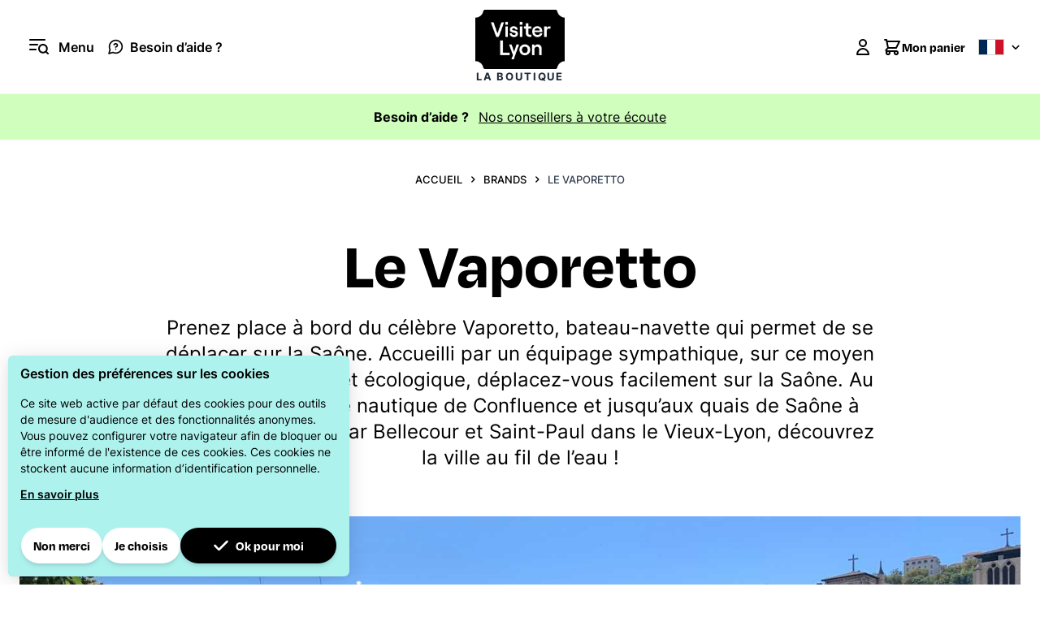

--- FILE ---
content_type: text/html; charset=UTF-8
request_url: https://boutique.visiterlyon.com/le_vaporetto/confluence
body_size: 72517
content:
<!doctype html>
<html lang="fr">
<head >
    <meta charset="utf-8"/>
<meta name="title" content="Le Vaporetto - Office du tourisme de Lyon"/>
<meta name="description" content="Visiter Lyon avec un guide, c'est s'assurer de ne pas manquer l'essentiel et de voir les plus beaux endroits, même cachés !
Chaque guide insuffle sa personnalité dans sa visite de Lyon, cherche, s'informe pour enrichir son commentaire d'anecdotes et nouvelles découvertes, afin de vous faire aimer sa ville.
Choisissez parmi les multiples visites guidées proposées, en français et en anglais (10 langues sur demande) selon votre connaissance de la ville et vos goûts : les incontournables, les insolites, les quartiers de Lyon et du Grand Lyon ou les excursions et randonnées urbaines.
Surtout, n'oubliez pas de réserver en ligne !"/>
<meta name="robots" content="INDEX,FOLLOW"/>
<meta name="viewport" content="width=device-width, initial-scale=1"/>
<title>Le Vaporetto - Office du tourisme de Lyon</title>
<link  rel="stylesheet" type="text/css"  media="all" href="https://boutique.visiterlyon.com/static/frontend/OLTC/visiterlyon/fr_FR/css/styles.css" />
<link  rel="stylesheet" type="text/css"  media="all" href="https://boutique.visiterlyon.com/static/frontend/OLTC/visiterlyon/fr_FR/Ltc_CookieConsent/css/cookie-consent-form.css" />
<link  rel="canonical" href="https://boutique.visiterlyon.com/le_vaporetto/confluence" />
<link  rel="icon" type="image/x-icon" href="https://boutique.visiterlyon.com/media/favicon/websites/1/favicon-32x32.png" />
<link  rel="shortcut icon" type="image/x-icon" href="https://boutique.visiterlyon.com/media/favicon/websites/1/favicon-32x32.png" />
    <script type="text/javascript"  nonce="eWt3cjMxdWQxdjE1c2xmNHJnZm1wYzRnYXA4dGNzMTk&#x3D;">
    var eventNames = [
        "wheel",
        "touchstart",
        "mouseover",
        "scroll",
        "keydown"
    ];
    function addMultiEventListener(element, eventNames, listener) {
        for (var i=0, iLen=eventNames.length; i<iLen; i++) {
            element.addEventListener(eventNames[i], listener, true);
        }
    }
    function removeMultiEventListener(element, eventNames, listener) {
        for (var i=0, iLen=eventNames.length; i<iLen; i++) {
            element.removeEventListener(eventNames[i], listener, true);
        }
    }
    var isMtmLoaded = false;
    const loadMtmScript = () => {
        if (!isMtmLoaded){
            var _mtm = window._mtm = window._mtm || [];
            var mtmData;
            _mtm.push({'mtm.startTime': (new Date().getTime()), 'event': 'mtm.Start'});
            var d=document, g=d.createElement('script'), s=d.getElementsByTagName('script')[0];
            g.async=true;
            g.onload = () => {
                //event trigger click product
                let product = [];
                if (typeof require !== 'undefined') {
                    products = document.querySelectorAll('.products [id^="product-item"]');
                } else {
                    products = document.querySelectorAll('.product-slider a.product, .products a.product');
                }
                if (products.length) {
                    products.forEach(function(product) {
                        product.addEventListener('click', function(event, s) {
                            const regex = /_(\d+)$/;
                            let productId = '';
                            if (product.id) {
                                const matches = product.id.match(regex);
                                if (matches.length) {
                                    productId = matches[1];
                                }
                            } else {
                                if (product.parentElement) {
                                    let parentElementNode = product.parentElement.nodeName.toLowerCase();
                                    if (parentElementNode == 'form') {
                                        productId = product.parentElement.querySelector('input[name="product"]').value;
                                    }
                                }
                            }
                            if (productId) {
                                const productData = window['JAJUMA_MATOMO_PRODUCT_DATA_ID_' + productId] || {};
                                productData.item_id = productId;
                                mtmData = {
                                    'event': 'click_product',
                                    'ecommerce': {
                                        'items': [productData]
                                    }
                                }
                                _mtm.push(mtmData);
                            }
                        })
                    })
                }
                                // category view data layer
                                // product view data layer
                                // add/remove item from cart
                if (typeof require !== 'undefined') {
                    require(['Magento_Customer/js/customer-data'], function(customerData) {
                        let sectionData = customerData.get('cart');
                        sectionData.subscribe(function (cartValue) {
                            if (cartValue.mtmUpdateCart) {
                                mtmData = {
                                    'event': cartValue.mtmUpdateCart.event,
                                    'ecommerce': {
                                        'items': cartValue.mtmUpdateCart.item,
                                        'qty': cartValue.mtmUpdateCart.qty
                                    }
                                }
                                _mtm.push(mtmData);
                            }
                        });
                    });
                } else {
                    window.addEventListener("private-content-loaded", event => {
                        const sectionData = event.detail.data;
                        if (sectionData) {
                            const cart = sectionData.cart;
                            if (!cart.triggered) {
                                if (cart.mtmUpdateCart) {
                                    mtmData = {
                                        'event': cart.mtmUpdateCart.event,
                                        'ecommerce': {
                                            'items': cart.mtmUpdateCart.item,
                                            'qty': cart.mtmUpdateCart.qty
                                        }
                                    }
                                    _mtm.push(mtmData);
                                }
                                sectionData.cart.triggered = true;
                            }
                        }
                    });
                }

                // go to cart page
                                // end go to cart page
                // event purchase
                                //
            }
            g.src='https://analytics.lyon-france.com/js/container_Z5Z7FD4a.js'; s.parentNode.insertBefore(g,s);
            removeMultiEventListener(window, eventNames, loadMtmScript);
        } else {
            removeMultiEventListener(window, eventNames, loadMtmScript);
        }
    }
        loadMtmScript();
    </script>
<!-- Google Tag Manager -->
<script type="text/javascript" nonce="eWt3cjMxdWQxdjE1c2xmNHJnZm1wYzRnYXA4dGNzMTk&#x3D;">(function(w,d,s,l,i){w[l]=w[l]||[];w[l].push({'gtm.start':
new Date().getTime(),event:'gtm.js'});var f=d.getElementsByTagName(s)[0],
j=d.createElement(s),dl=l!='dataLayer'?'&l='+l:'';j.async=true;j.src=
'https://www.googletagmanager.com/gtm.js?id='+i+dl;var n=d.querySelector('[nonce]');
n&&j.setAttribute('nonce',n.nonce||n.getAttribute('nonce'));f.parentNode.insertBefore(j,f);
})(window,document,'script','dataLayer','GTM-KG8CFNB');</script>
<!-- End Google Tag Manager -->
<script type="application/ld+json">
{"@context":"http://schema.org","@type":"WebSite","url":"https://boutique.visiterlyon.com/","name":"Web Website"}
</script><script>
    var BASE_URL = 'https://boutique.visiterlyon.com/';
    var THEME_PATH = 'https://boutique.visiterlyon.com/static/frontend/OLTC/visiterlyon/fr_FR';
    var COOKIE_CONFIG = {
        "expires": null,
        "path": "\u002F",
        "domain": ".visiterlyon.com",
        "secure": true,
        "lifetime": "86400",
        "cookie_restriction_enabled": false    };
    var CURRENT_STORE_CODE = 'default';
    var CURRENT_WEBSITE_ID = '1';

    window.hyva = window.hyva || {}

    window.cookie_consent_groups = window.cookie_consent_groups || {}
    window.cookie_consent_groups['necessary'] = true;

    window.cookie_consent_config = window.cookie_consent_config || {};
    window.cookie_consent_config['necessary'] = [].concat(
        window.cookie_consent_config['necessary'] || [],
        [
            'user_allowed_save_cookie',
            'form_key',
            'mage-messages',
            'private_content_version',
            'mage-cache-sessid',
            'last_visited_store',
            'section_data_ids'
        ]
    );
</script>
<script>
    'use strict';
    (function( hyva, undefined ) {

        function lifetimeToExpires(options, defaults) {

            const lifetime = options.lifetime || defaults.lifetime;

            if (lifetime) {
                const date = new Date;
                date.setTime(date.getTime() + lifetime * 1000);
                return date;
            }

            return null;
        }

        function generateRandomString() {

            const allowedCharacters = '0123456789abcdefghijklmnopqrstuvwxyzABCDEFGHIJKLMNOPQRSTUVWXYZ',
                length = 16;

            let formKey = '',
                charactersLength = allowedCharacters.length;

            for (let i = 0; i < length; i++) {
                formKey += allowedCharacters[Math.round(Math.random() * (charactersLength - 1))]
            }

            return formKey;
        }

        const sessionCookieMarker = {noLifetime: true}

        const cookieTempStorage = {};

        const internalCookie = {
            get(name) {
                const v = document.cookie.match('(^|;) ?' + name + '=([^;]*)(;|$)');
                return v ? v[2] : null;
            },
            set(name, value, days, skipSetDomain) {
                let expires,
                    path,
                    domain,
                    secure,
                    samesite;

                const defaultCookieConfig = {
                    expires: null,
                    path: '/',
                    domain: null,
                    secure: false,
                    lifetime: null,
                    samesite: 'lax'
                };

                const cookieConfig = window.COOKIE_CONFIG || {};

                expires = days && days !== sessionCookieMarker
                    ? lifetimeToExpires({lifetime: 24 * 60 * 60 * days, expires: null}, defaultCookieConfig)
                    : lifetimeToExpires(window.COOKIE_CONFIG, defaultCookieConfig) || defaultCookieConfig.expires;

                path = cookieConfig.path || defaultCookieConfig.path;
                domain = !skipSetDomain && (cookieConfig.domain || defaultCookieConfig.domain);
                secure = cookieConfig.secure || defaultCookieConfig.secure;
                samesite = cookieConfig.samesite || defaultCookieConfig.samesite;

                document.cookie = name + "=" + encodeURIComponent(value) +
                    (expires && days !== sessionCookieMarker ? '; expires=' + expires.toGMTString() : '') +
                    (path ? '; path=' + path : '') +
                    (domain ? '; domain=' + domain : '') +
                    (secure ? '; secure' : '') +
                    (samesite ? '; samesite=' + samesite : 'lax');
            },
            isWebsiteAllowedToSaveCookie() {
                const allowedCookies = this.get('user_allowed_save_cookie');
                if (allowedCookies) {
                    const allowedWebsites = JSON.parse(unescape(allowedCookies));

                    return allowedWebsites[CURRENT_WEBSITE_ID] === 1;
                }
                return false;
            },
            getGroupByCookieName(name) {
                const cookieConsentConfig = window.cookie_consent_config || {};
                let group = null;
                for (let prop in cookieConsentConfig) {
                    if (!cookieConsentConfig.hasOwnProperty(prop)) continue;
                    if (cookieConsentConfig[prop].includes(name)) {
                        group = prop;
                        break;
                    }
                }
                return group;
            },
            isCookieAllowed(name) {
                const cookieGroup = this.getGroupByCookieName(name);
                return cookieGroup
                    ? window.cookie_consent_groups[cookieGroup]
                    : this.isWebsiteAllowedToSaveCookie();
            },
            saveTempStorageCookies() {
                for (const [name, data] of Object.entries(cookieTempStorage)) {
                    if (this.isCookieAllowed(name)) {
                        this.set(name, data['value'], data['days'], data['skipSetDomain']);
                        delete cookieTempStorage[name];
                    }
                }
            }
        };

        hyva.getCookie = (name) => {
            const cookieConfig = window.COOKIE_CONFIG || {};

            if (cookieConfig.cookie_restriction_enabled && ! internalCookie.isCookieAllowed(name)) {
                return cookieTempStorage[name] ? cookieTempStorage[name]['value'] : null;
            }

            return internalCookie.get(name);
        }

        hyva.setCookie = (name, value, days, skipSetDomain) => {
            const cookieConfig = window.COOKIE_CONFIG || {};

            if (cookieConfig.cookie_restriction_enabled && ! internalCookie.isCookieAllowed(name)) {
                cookieTempStorage[name] = {value, days, skipSetDomain};
                return;
            }
            return internalCookie.set(name, value, days, skipSetDomain);
        }


        hyva.setSessionCookie = (name, value, skipSetDomain) => {
            return hyva.setCookie(name, value, sessionCookieMarker, skipSetDomain)
        }

        hyva.getBrowserStorage = () => {
            const browserStorage = window.localStorage || window.sessionStorage;
            if (!browserStorage) {
                console.warn('Browser Storage is unavailable');
                return false;
            }
            try {
                browserStorage.setItem('storage_test', '1');
                browserStorage.removeItem('storage_test');
            } catch (error) {
                console.warn('Browser Storage is not accessible', error);
                return false;
            }
            return browserStorage;
        }

        hyva.postForm = (postParams) => {
            const form = document.createElement("form");

            let data = postParams.data;

            if (! postParams.skipUenc && ! data.uenc) {
                data.uenc = btoa(window.location.href);
            }
            form.method = "POST";
            form.action = postParams.action;

            Object.keys(postParams.data).map(key => {
                const field = document.createElement("input");
                field.type = 'hidden'
                field.value = postParams.data[key];
                field.name = key;
                form.appendChild(field);
            });

            const form_key = document.createElement("input");
            form_key.type = 'hidden';
            form_key.value = hyva.getFormKey();
            form_key.name="form_key";
            form.appendChild(form_key);

            document.body.appendChild(form);

            form.submit();
        }

        hyva.getFormKey = function () {
            let formKey = hyva.getCookie('form_key');

            if (!formKey) {
                formKey = generateRandomString();
                hyva.setCookie('form_key', formKey);
            }

            return formKey;
        }

        hyva.formatPrice = (value, showSign, options = {}) => {
            const formatter = new Intl.NumberFormat(
                'fr\u002DFR',
                Object.assign({
                    style: 'currency',
                    currency: 'EUR',
                    signDisplay: showSign ? 'always' : 'auto'
                }, options)
            );
            return (typeof Intl.NumberFormat.prototype.formatToParts === 'function') ?
                formatter.formatToParts(value).map(({type, value}) => {
                    switch (type) {
                        case 'currency':
                            return '\u20AC' || value;
                        case 'minusSign':
                            return '- ';
                        case 'plusSign':
                            return '+ ';
                        default :
                            return value;
                    }
                }).reduce((string, part) => string + part) :
                formatter.format(value);
        }

        const formatStr = function (str, nStart) {
            const args = Array.from(arguments).slice(2);

            return str.replace(/(%+)([0-9]+)/g, (m, p, n) => {
                const idx = parseInt(n) - nStart;

                if (args[idx] === null || args[idx] === void 0) {
                    return m;
                }
                return p.length % 2
                    ? p.slice(0, -1).replace('%%', '%') + args[idx]
                    : p.replace('%%', '%') + n;
            })
        }

        hyva.str = function (string) {
            const args = Array.from(arguments);
            args.splice(1, 0, 1);

            return formatStr.apply(undefined, args);
        }

        hyva.strf = function () {
            const args = Array.from(arguments);
            args.splice(1, 0, 0);

            return formatStr.apply(undefined, args);
        }

        /**
         * Take a html string as `content` parameter and
         * extract an element from the DOM to replace in
         * the current page under the same selector,
         * defined by `targetSelector`
         */
        hyva.replaceDomElement = (targetSelector, content) => {
            // Parse the content and extract the DOM node using the `targetSelector`
            const parser = new DOMParser();
            const doc = parser.parseFromString(content, 'text/html');
            const contentNode = doc.querySelector(targetSelector);

            // Bail if content can't be found
            if (!contentNode) {
                return;
            }

            hyva.activateScripts(contentNode)

            // Replace the old DOM node with the new content
            document.querySelector(targetSelector).replaceWith(contentNode);

            // Reload customerSectionData and display cookie-messages if present
            window.dispatchEvent(new CustomEvent("reload-customer-section-data"));
            hyva.initMessages();
        }

        hyva.activateScripts = (contentNode) => {
            // Extract all the script tags from the content.
            // Script tags won't execute when inserted into a dom-element directly,
            // therefore we need to inject them to the head of the document.
            const tmpScripts = contentNode.getElementsByTagName('script');

            if (tmpScripts.length > 0) {
                // Push all script tags into an array
                // (to prevent dom manipulation while iterating over dom nodes)
                const scripts = [];
                for (let i = 0; i < tmpScripts.length; i++) {
                    scripts.push(tmpScripts[i]);
                }

                // Iterate over all script tags and duplicate+inject each into the head
                for (let i = 0; i < scripts.length; i++) {
                    let script = document.createElement('script');
                    script.innerHTML = scripts[i].innerHTML;

                    document.head.appendChild(script);

                    // Remove the original (non-executing) node from the content
                    scripts[i].parentNode.removeChild(scripts[i]);
                }
            }
            return contentNode;
        }

        const replace = {['+']: '-', ['/']: '_', ['=']: ','};
        hyva.getUenc = () => btoa(window.location.href).replace(/[+/=]/g, match => replace[match]);

        let currentTrap;

        const focusableElements = (rootElement) => {
            const selector = 'button, [href], input, select, textarea, details, [tabindex]:not([tabindex="-1"]';
            return Array.from(rootElement.querySelectorAll(selector))
                .filter(el => {
                    return el.style.display !== 'none'
                        && !el.disabled
                        && el.tabIndex !== -1
                        && (el.offsetWidth || el.offsetHeight || el.getClientRects().length)
                })
        }

        const focusTrap = (e) => {
            const isTabPressed = e.key === 'Tab' || e.keyCode === 9;
            if (!isTabPressed) return;

            const focusable = focusableElements(currentTrap)
            const firstFocusableElement = focusable[0]
            const lastFocusableElement = focusable[focusable.length - 1]

            e.shiftKey
                ? document.activeElement === firstFocusableElement && (lastFocusableElement.focus(), e.preventDefault())
                : document.activeElement === lastFocusableElement && (firstFocusableElement.focus(), e.preventDefault())
        };

        hyva.releaseFocus = (rootElement) => {
            if (currentTrap && (!rootElement || rootElement === currentTrap)) {
                currentTrap.removeEventListener('keydown', focusTrap)
                currentTrap = null
            }
        }
        hyva.trapFocus = (rootElement) => {
            if (!rootElement) return;
            hyva.releaseFocus()
            currentTrap = rootElement
            rootElement.addEventListener('keydown', focusTrap)
            const firstElement = focusableElements(rootElement)[0]
            firstElement && firstElement.focus()
        }

                hyva.alpineInitialized = (fn) => window.addEventListener('alpine:initialized', fn, {once: true})
                window.addEventListener('user-allowed-save-cookie', () => internalCookie.saveTempStorageCookies())

    }( window.hyva = window.hyva || {} ));
</script>
<script>
    if (!window.IntersectionObserver) {
        window.IntersectionObserver = function (callback) {
            this.observe = el => el && callback(this.takeRecords());
            this.takeRecords = () => [{isIntersecting: true, intersectionRatio: 1}];
            this.disconnect = () => {};
            this.unobserve = () => {};
        }
    }
</script>
</head>
<body id="html-body" class="page-with-filter page-products categorypath- category-default-category ambrand-index-index page-layout-1column">
<!-- Google Tag Manager (noscript) -->
<noscript><iframe src="https://www.googletagmanager.com/ns.html?id=GTM-KG8CFNB"
height="0" width="0" style="display:none;visibility:hidden"></iframe></noscript>
<!-- End Google Tag Manager (noscript) --><input name="form_key" type="hidden" value="O0QNR8gGwUsUtCSQ" /><script>
    document.body.addEventListener('touchstart', () => {}, {passive: true})
</script>
<div class="page-wrapper"><header class="page-header"><a class="action skip sr-only focus:not-sr-only focus:absolute focus:z-40 focus:bg-white
   contentarea"
   href="#contentarea">
    <span>
        Allez au contenu    </span>
</a>
<script>
    function initHeader () {
        return {
            searchOpen: false,
            cart: {},
            isCartOpen: false,
            getData(data) {
                if (data.cart) { this.cart = data.cart }
            },
            isCartEmpty() {
                return !this.cart.summary_count
            },
            toggleCart(event) {
                if (event.detail && event.detail.isOpen !== undefined) {
                    this.isCartOpen = event.detail.isOpen
                    if (!this.isCartOpen && this.$refs && this.$refs.cartButton) {
                        this.$refs.cartButton.focus()
                    }
                } else {
                                        this.isCartOpen = true
                }
            }
        }
    }
    function initCompareHeader() {
        return {
            compareProducts: null,
            itemCount: 0,
            receiveCompareData(data) {
                if (data['compare-products']) {
                    this.compareProducts = data['compare-products'];
                    this.itemCount = this.compareProducts.count;
                }
            }
        }
    }
</script>
<div id="header"
     class="relative w-full border-b bg-container-lighter border-container-lighter"
     x-data="initHeader()"
     @private-content-loaded.window="getData(event.detail.data)"
>
    <div class="container flex items-center w-full px-6 py-3 mx-auto mt-0">

        <!--Main Navigation-->
        <nav
    x-data="initMenuMobile_690e8a5a424c7()"
    @keydown.window.escape="closeMenu()"
    class="flex flex-1 navigation"
    aria-label="Navigation&#x20;sur&#x20;le&#x20;site"
    role="navigation"
>
    <!-- mobile -->
    <button
        x-ref="mobileMenuTrigger"
        @click.stop="openMenu()"
        class="flex items-center justify-center gtm-menu"
        type="button"
        aria-label="Ouvrir&#x20;le&#x20;menu"
        aria-haspopup="menu"
        :aria-expanded="open"
        :hidden="open"
    >
        <svg xmlns="http://www.w3.org/2000/svg" width="48" height="48" viewBox="0 0 24 24" fill="none" class="p-3" aria-hidden="true">
<g clip-path="url(#clip0_1217_16711)">
<path fill-rule="evenodd" clip-rule="evenodd" d="M1 2C0.447715 2 0 2.44772 0 3C0 3.55228 0.447715 4 1 4H19C19.5523 4 20 3.55228 20 3C20 2.44772 19.5523 2 19 2H1ZM1 8C0.447715 8 0 8.44772 0 9C0 9.55228 0.447715 10 1 10H10C10.5523 10 11 9.55228 11 9C11 8.44772 10.5523 8 10 8H1ZM0 15C0 14.4477 0.447715 14 1 14H8C8.55228 14 9 14.4477 9 15C9 15.5523 8.55228 16 8 16H1C0.447715 16 0 15.5523 0 15ZM16.8889 10C14.7411 10 13 11.7411 13 13.8889C13 16.0367 14.7411 17.7778 16.8889 17.7778C17.928 17.7778 18.8719 17.3703 19.5695 16.7063C19.5898 16.6816 19.6116 16.6577 19.6347 16.6346C19.6578 16.6115 19.6817 16.5897 19.7064 16.5694C20.3703 15.8718 20.7778 14.9279 20.7778 13.8889C20.7778 11.7411 19.0367 10 16.8889 10ZM16.8889 19.7778C18.154 19.7778 19.326 19.3788 20.2858 18.6999L22.293 20.7071C22.6835 21.0976 23.3167 21.0976 23.7072 20.7071C24.0978 20.3166 24.0978 19.6834 23.7072 19.2929L21.7 17.2857C22.3789 16.3259 22.7778 15.154 22.7778 13.8889C22.7778 10.6365 20.1412 8 16.8889 8C13.6365 8 11 10.6365 11 13.8889C11 17.1412 13.6365 19.7778 16.8889 19.7778Z" fill="black"/>
</g>
<defs>
<clipPath id="clip0_1217_16711">
<rect width="24" height="24" fill="white"/>
</clipPath>
</defs>
</svg>
        <span class="hidden sm:block font-semibold leading-5">Menu</span>
    </button>

    <a href="https://www.visiterlyon.com/besoin-d-aide" class="flex items-center justify-center ml-4" target="_blank">
        <svg xmlns="http://www.w3.org/2000/svg" viewBox="0 0 24 24" id="help" fill="none" class="w-5 h-5 inline mr-2 align-sub" width="24" height="24" role="img">
    <path d="M22 11.4445C22.0038 12.911 21.6612 14.3577 21 15.6667C20.216 17.2353 19.0108 18.5546 17.5194 19.477C16.0279 20.3993 14.3091 20.8882 12.5555 20.8889C11.089 20.8927 9.64234 20.5501 8.33332 19.8889L2.5 21.5L4.11111 15.6667C3.44992 14.3577 3.10729 12.911 3.11111 11.4445C3.11179 9.69086 3.60068 7.97208 4.52302 6.48064C5.44536 4.98919 6.76472 3.78399 8.33332 3.00003C9.64234 2.33884 11.089 1.99621 12.5555 2.00003H13.1111C15.427 2.1278 17.6145 3.10532 19.2546 4.74543C20.8947 6.38553 21.8722 8.57297 22 10.8889V11.4445Z" stroke="black" stroke-width="2" stroke-linecap="round" stroke-linejoin="round"/>
    <path fill-rule="evenodd" clip-rule="evenodd" d="M11.6191 8.21295C11.9417 8.0289 12.3243 7.96016 12.6978 8.02237C13.0711 8.08455 13.4038 8.2721 13.6399 8.54441C13.8754 8.81602 14.0006 9.15485 14 9.50033L14 9.50186C14 9.78972 13.7609 10.1536 13.1702 10.536C12.9089 10.7051 12.6403 10.8362 12.4329 10.9257C12.3307 10.9698 12.2468 11.0023 12.1908 11.0231C12.1628 11.0334 12.1421 11.0407 12.1297 11.045L12.1176 11.0491C12.1169 11.0493 12.1166 11.0494 12.1166 11.0494L12.1167 11.0494L12.1175 11.0491L12.1176 11.0491L12.1182 11.0489L12.1187 11.0488C11.5936 11.219 11.3057 11.7826 11.4757 12.3079C11.6458 12.8334 12.2096 13.1215 12.735 12.9514L12.4373 12.0314C12.7351 12.9514 12.7353 12.9513 12.7356 12.9512L12.7363 12.951L12.7377 12.9505L12.7413 12.9494L12.7514 12.946L12.7823 12.9355C12.8077 12.9268 12.8422 12.9146 12.8846 12.8989C12.9693 12.8675 13.0864 12.822 13.2254 12.762C13.5004 12.6434 13.875 12.4622 14.257 12.2149C14.9525 11.7647 15.9995 10.8799 16 9.50287L16 9.50339L15.0001 9.50186H16V9.50287C16.0012 8.66861 15.698 7.86518 15.151 7.23426C14.6045 6.6039 13.8508 6.18685 13.0264 6.04955C12.2022 5.91228 11.353 6.06209 10.6279 6.47587C9.90215 6.88999 9.34397 7.54425 9.05983 8.32851C8.8717 8.84777 9.14014 9.42121 9.65939 9.60934C10.1786 9.79747 10.7521 9.52904 10.9402 9.00979C11.0593 8.68099 11.2971 8.39668 11.6191 8.21295ZM12.5 14C11.9477 14 11.5 14.4477 11.5 15C11.5 15.5523 11.9477 16 12.5 16H12.51C13.0623 16 13.51 15.5523 13.51 15C13.51 14.4477 13.0623 14 12.51 14H12.5Z" fill="black"/>
<title>help</title></svg>
        <span class="hidden md:inline-block font-semibold">Besoin d’aide ?</span>
    </a>

    <!-- mobile -->
    <div
        x-ref="mobileMenuNavLinks"
        @click.outside="closeMenu()"
        class="
            fixed top-0 left-0 w-full lg:w-4/5 xl:w-2/3 2xl:w-1/2
            bg-blue-vl h-screen overflow-x-hidden overflow-y-auto
            hidden
        "
        style="z-index: 9999"
        :class="{ 'hidden' : !open }"
        :aria-hidden="open ? 'false' : 'true'"
        role="dialog"
        aria-modal="true"
    >
        <div class="flex items-baseline justify-between menu-icon border-b border-b-tr-black">
            <div class="flex w-5/6 mx-auto py-5 justify-center">
                <div class="flex grow">
                    <script>
    'use strict';

    function initMiniSearch() {
        return {
            minSearchLength: 3,
            suggestions: [],
            suggest() {
                const search = this.$refs.searchInput;
                if (search.value.length >= this.minSearchLength) {
                    search.setCustomValidity('');
                    search.reportValidity();
                    this.fetchSuggestions(search.value);
                } else {
                    this.suggestions = [];
                }
            },
            fetchSuggestions(term) {
                fetch(
                    window.BASE_URL + 'search/ajax/suggest?' + new URLSearchParams({q: term}),
                    {
                        headers: {
                            'X-Requested-With': 'XMLHttpRequest'
                        }
                    }
                )
                .then(response => response.json())
                .then(result => this.suggestions = result);
            },
            search(term) {
                const search = this.$refs.searchInput;
                term = term || search.value;
                if (term.length < this.minSearchLength) {
                    search.setCustomValidity('La\u0020longueur\u0020minimale\u0020de\u0020la\u0020requ\u00EAte\u0020de\u0020recherche\u0020est\u0020de\u00203');
                    search.reportValidity();
                } else {
                    search.setCustomValidity('');
                    search.value = term;
                    this.$refs.form.submit();
                }
            },
            focusElement(element) {
                if (element && element.nodeName === "DIV") {
                    element.focus();
                    return true;
                } else {
                    return false;
                }
            }
        }
    }
</script>
<div class="container py-2 mx-auto text-black" x-data="initMiniSearch()">
     <form class="form minisearch relative" id="search_mini_form" x-ref="form" @submit.prevent="search()"
          action="https://boutique.visiterlyon.com/catalogsearch/result/" method="get" role="search">
        <label class="text-gray-500 uppercase text-sm leading-4" for="search" data-role="minisearch-label">
            <span>Chercher</span>
        </label>
        <input id="search"
               x-ref="searchInput"
               type="search"
               autocomplete="off"
               name="q"
               value=""
               placeholder="Rechercher..."
               maxlength="128"
               class="w-full h-16 rounded p-5 text-lg leading-normal transition appearance-none text-grey-800
                focus:outline-none focus:border-transparent lg:text-xl"
               @focus.once="suggest"
               @input.debounce.300="suggest"
               @keydown.arrow-down.prevent="focusElement($root.querySelector('[tabindex]'))"
               @search-open.window.debounce.10="
                    $el.focus()
                    $el.select()
               "
        />
         <template x-if="suggestions.length > 0">
             <div class="w-full leading-normal transition appearance-none text-grey-800 flex flex-col mt-1">
                 <template x-for="suggestion in suggestions">
                     <div class="flex justify-between p-2 bg-container-lighter even:bg-container mb-1 cursor-pointer
                                 border border-container hover:bg-container-darker"
                          tabindex="0"
                          @click="search(suggestion.title)"
                          @keydown.enter="search(suggestion.title)"
                          @keydown.arrow-up.prevent="
                              focusElement($event.target.previousElementSibling) || $refs.searchInput.focus()
                          "
                          @keydown.arrow-down.prevent="focusElement($event.target.nextElementSibling)"
                     >
                         <span x-text="suggestion.title"></span>
                         <span x-text="suggestion.num_results"></span>
                     </div>
                 </template>
             </div>
         </template>
        <button type="submit"
                title="Chercher"
                class="action search bg-black rounded-full absolute right-5 top-8 p-3"
                aria-label="Chercher"
        >
            <svg xmlns="http://www.w3.org/2000/svg" viewBox="0 0 18 18" class="fill-white" width="22" height="22" aria-hidden="true">
    <path fill-rule="evenodd" clip-rule="evenodd" d="M2 8.11157C2 4.73624 4.73624 2 8.11157 2C11.4869 2 14.2231 4.73624 14.2231 8.11157C14.2231 9.75384 13.5754 11.2448 12.5214 12.343C12.4884 12.3686 12.4565 12.3966 12.4262 12.4269C12.3959 12.4572 12.3679 12.489 12.3423 12.522C11.2442 13.5756 9.75352 14.2231 8.11157 14.2231C4.73624 14.2231 2 11.4869 2 8.11157ZM13.0963 14.5112C11.721 15.584 9.99092 16.2231 8.11157 16.2231C3.63167 16.2231 0 12.5915 0 8.11157C0 3.63167 3.63167 0 8.11157 0C12.5915 0 16.2231 3.63167 16.2231 8.11157C16.2231 9.9913 15.5838 11.7217 14.5106 13.0971L17.7073 16.2938C18.0978 16.6844 18.0978 17.3175 17.7073 17.7081C17.3168 18.0986 16.6836 18.0986 16.2931 17.7081L13.0963 14.5112Z"/>
</svg>
        </button>
    </form>
</div>
                </div>
                <button
                    @click="closeMenu()"
                    class="flex items-center justify-center cursor-pointer ml-auto gtm-menu"
                    aria-label="Fermer&#x20;le&#x20;menu"
                    type="button"
                >
                    <svg xmlns="http://www.w3.org/2000/svg" viewBox="0 0 320 512" class="p-4" width="64" height="64" aria-hidden="true"><!--! Font Awesome Pro 6.1.1 by @fontawesome - https://fontawesome.com License - https://fontawesome.com/license (Commercial License) Copyright 2022 Fonticons, Inc. --><path d="M310.6 361.4c12.5 12.5 12.5 32.75 0 45.25C304.4 412.9 296.2 416 288 416s-16.38-3.125-22.62-9.375L160 301.3L54.63 406.6C48.38 412.9 40.19 416 32 416S15.63 412.9 9.375 406.6c-12.5-12.5-12.5-32.75 0-45.25l105.4-105.4L9.375 150.6c-12.5-12.5-12.5-32.75 0-45.25s32.75-12.5 45.25 0L160 210.8l105.4-105.4c12.5-12.5 32.75-12.5 45.25 0s12.5 32.75 0 45.25l-105.4 105.4L310.6 361.4z"/></svg>
                </button>
            </div>
        </div>

        <div class="font-bold font-roobert w-full py-5 text-center text-4xl">
            Suivez le guide        </div>

        <ul
            class="text-2xl w-5/6 mx-auto"
            aria-label="Liens&#x20;de&#x20;navigation&#x20;du&#x20;site"
        >
            <li x-data="{ blockOpen: false }" class="border-b border-black py-3 pl-6">
                <button
                    @click="blockOpen = !blockOpen"
                    class="flex flex-row items-center cursor-pointer font-semibold font-roobert w-full"
                    aria-label="Open&#x20;tours&#x20;subcategories"
                    aria-haspopup="true"
                    :aria-expanded="blockOpen"
                >
                    <svg xmlns="http://www.w3.org/2000/svg" viewBox="0 0 256 512" class="w-6 h-6 mr-2 transition transition-transform transform duration-300 ease-in-out" width="24" height="24" :class="{ 'rotate-90': blockOpen }" aria-hidden="true"><!--! Font Awesome Pro 6.1.1 by @fontawesome - https://fontawesome.com License - https://fontawesome.com/license (Commercial License) Copyright 2022 Fonticons, Inc. --><path d="M64 448c-8.188 0-16.38-3.125-22.62-9.375c-12.5-12.5-12.5-32.75 0-45.25L178.8 256L41.38 118.6c-12.5-12.5-12.5-32.75 0-45.25s32.75-12.5 45.25 0l160 160c12.5 12.5 12.5 32.75 0 45.25l-160 160C80.38 444.9 72.19 448 64 448z"/></svg>
                    Toutes les visites                </button>
                <ul
                    class="text-lg ml-2 w-full mt-2"
                    :class="{ 'hidden' : !blockOpen }"
                    aria-label="Sous-cat&#xE9;gories"
                >
                                    <li class="pb-1 flex items-center">
                        <a
                            class="flex items-center w-full pl-8 cursor-pointer level-0 gap-2 hover:gap-1 hover:ml-1"
                            href="https://boutique.visiterlyon.com/fete-des-lumieres.html"
                            title="F&#xEA;te&#x20;des&#x20;Lumi&#xE8;res"
                        >
                            Fête des Lumières                        </a>

                                            </li>
                                    <li class="pb-1 flex items-center">
                        <a
                            class="flex items-center w-full pl-8 cursor-pointer level-0 gap-2 hover:gap-1 hover:ml-1"
                            href="https://boutique.visiterlyon.com/visites-guidees.html"
                            title="Visites&#x20;guid&#xE9;es"
                        >
                            Visites guidées                        </a>

                                            </li>
                                    <li class="pb-1 flex items-center">
                        <a
                            class="flex items-center w-full pl-8 cursor-pointer level-0 gap-2 hover:gap-1 hover:ml-1"
                            href="https://boutique.visiterlyon.com/visites-guidees-de-lyon-en-famille.html"
                            title="Visites&#x20;guid&#xE9;es&#x20;en&#x20;famille"
                        >
                            Visites guidées en famille                        </a>

                                            </li>
                                    <li class="pb-1 flex items-center">
                        <a
                            class="flex items-center w-full pl-8 cursor-pointer level-0 gap-2 hover:gap-1 hover:ml-1"
                            href="https://boutique.visiterlyon.com/visites-guidees-insolites.html"
                            title="Visites&#x20;guid&#xE9;es&#x20;insolites"
                        >
                            Visites guidées insolites                        </a>

                                            </li>
                                    <li class="pb-1 flex items-center">
                        <a
                            class="flex items-center w-full pl-8 cursor-pointer level-0 gap-2 hover:gap-1 hover:ml-1"
                            href="https://boutique.visiterlyon.com/visites-accessibles.html"
                            title="Visites&#x20;accessibles"
                        >
                            Visites accessibles                        </a>

                                            </li>
                                    <li class="pb-1 flex items-center">
                        <a
                            class="flex items-center w-full pl-8 cursor-pointer level-0 gap-2 hover:gap-1 hover:ml-1"
                            href="https://boutique.visiterlyon.com/visites-gourmandes.html"
                            title="Visites&#x20;gourmandes"
                        >
                            Visites gourmandes                        </a>

                                            </li>
                                    <li class="pb-1 flex items-center">
                        <a
                            class="flex items-center w-full pl-8 cursor-pointer level-0 gap-2 hover:gap-1 hover:ml-1"
                            href="https://boutique.visiterlyon.com/visites-incluses-dans-la-lyon-city-card.html"
                            title="Visites&#x20;Lyon&#x20;City&#x20;Card"
                        >
                            Visites Lyon City Card                        </a>

                                            </li>
                                    <li class="pb-1 flex items-center">
                        <a
                            class="flex items-center w-full pl-8 cursor-pointer level-0 gap-2 hover:gap-1 hover:ml-1"
                            href="https://boutique.visiterlyon.com/visites-libres.html"
                            title="Visites&#x20;libres"
                        >
                            Visites libres                        </a>

                                            </li>
                                    <li class="pb-1 flex items-center">
                        <a
                            class="flex items-center w-full pl-8 cursor-pointer level-0 gap-2 hover:gap-1 hover:ml-1"
                            href="https://boutique.visiterlyon.com/excursion-decouverte-vignoble.html"
                            title="Excursions&#x20;vignoble"
                        >
                            Excursions vignoble                        </a>

                                            </li>
                                    <li class="pb-1 flex items-center">
                        <a
                            class="flex items-center w-full pl-8 cursor-pointer level-0 gap-2 hover:gap-1 hover:ml-1"
                            href="https://boutique.visiterlyon.com/croisiere-promenade.html"
                            title="Croisi&#xE8;res&#x20;promenades"
                        >
                            Croisières promenades                        </a>

                                            </li>
                                    <li class="pb-1 flex items-center">
                        <a
                            class="flex items-center w-full pl-8 cursor-pointer level-0 gap-2 hover:gap-1 hover:ml-1"
                            href="https://boutique.visiterlyon.com/bus-city-tour.html"
                            title="Bus&#x20;city&#x20;tour"
                        >
                            Bus city tour                        </a>

                                            </li>
                                    <li class="pb-1 flex items-center">
                        <a
                            class="flex items-center w-full pl-8 cursor-pointer level-0 gap-2 hover:gap-1 hover:ml-1"
                            href="https://boutique.visiterlyon.com/segway.html"
                            title="Segway"
                        >
                            Segway                        </a>

                                            </li>
                                    <li class="pb-1 flex items-center">
                        <a
                            class="flex items-center w-full pl-8 cursor-pointer level-0 gap-2 hover:gap-1 hover:ml-1"
                            href="https://boutique.visiterlyon.com/velos.html"
                            title="V&#xE9;los&#x20;&#xE9;lectriques"
                        >
                            Vélos électriques                        </a>

                                            </li>
                                    <li class="pb-1 flex items-center">
                        <a
                            class="flex items-center w-full pl-8 cursor-pointer level-0 gap-2 hover:gap-1 hover:ml-1"
                            href="https://boutique.visiterlyon.com/vehicules-insolites.html"
                            title="V&#xE9;hicules&#x20;insolites"
                        >
                            Véhicules insolites                        </a>

                                            </li>
                                    <li class="pb-1 flex items-center">
                        <a
                            class="flex items-center w-full pl-8 cursor-pointer level-0 gap-2 hover:gap-1 hover:ml-1"
                            href="https://boutique.visiterlyon.com/experiences-immersives.html"
                            title="Exp&#xE9;riences&#x20;immersives"
                        >
                            Expériences immersives                        </a>

                                            </li>
                                </ul>
            </li>
            <li x-data="{ blockOpen: false }" class="border-b border-black py-3 pl-6">
                <button
                    @click="blockOpen = !blockOpen"
                    class="flex flex-row items-center cursor-pointer font-semibold font-roobert w-full text-left"
                    aria-label="Open&#x20;Lyon&#x20;City&#x20;Card&#x20;subcategories"
                    aria-haspopup="true"
                    :aria-expanded="blockOpen"
                >
                    <svg xmlns="http://www.w3.org/2000/svg" viewBox="0 0 256 512" class="w-6 h-6 mr-2 transition transition-transform transform duration-300 ease-in-out" width="24" height="24" :class="{ 'rotate-90': blockOpen }" aria-hidden="true"><!--! Font Awesome Pro 6.1.1 by @fontawesome - https://fontawesome.com License - https://fontawesome.com/license (Commercial License) Copyright 2022 Fonticons, Inc. --><path d="M64 448c-8.188 0-16.38-3.125-22.62-9.375c-12.5-12.5-12.5-32.75 0-45.25L178.8 256L41.38 118.6c-12.5-12.5-12.5-32.75 0-45.25s32.75-12.5 45.25 0l160 160c12.5 12.5 12.5 32.75 0 45.25l-160 160C80.38 444.9 72.19 448 64 448z"/></svg>
                    Découvrir la Lyon City Card                </button>
                <ul
                    class="text-lg ml-2 w-full mt-2"
                    :class="{ 'hidden' : !blockOpen }"
                    aria-label="Sous-cat&#xE9;gories"
                >
                    <li class="flex items-center pb-1">
                        <a
                            class="flex items-center w-full pl-8 cursor-pointer level-0 gap-2 hover:gap-1 hover:ml-1"
                            href="https://boutique.visiterlyon.com/lyon-city-card/"
                            title="Lyon City Card 1, 2, 3 et 4 jours"
                        >
                            Lyon City Card 1, 2, 3 et 4 jours                        </a>
                    </li>
                                            <li class="flex items-center pb-1">
                            <a
                                class="flex items-center w-full pl-8 cursor-pointer level-0 gap-2 hover:gap-1 hover:ml-1"
                                href="https://boutique.visiterlyon.com/lyon-city-card-1-an/"
                                title="Lyon City Card 1 an"
                            >
                                Lyon City Card 1 an                            </a>
                        </li>
                                        <li class="flex items-center pb-1">
                        <a
                            class="flex items-center w-full pl-8 cursor-pointer level-0 gap-2 hover:gap-1 hover:ml-1"
                            href="https://boutique.visiterlyon.com/points-de-vente-et-retrait-lyon-city-card/"
                            title="Les points de vente et de retrait"
                        >
                            Les points de vente et de retrait                        </a>
                    </li>
                </ul>
            </li>
        </ul>


        <div class="font-bold font-roobert w-full py-10 text-center text-4xl">
            Laissez-nous vous présenter Lyon        </div>

        <ul id="list-menu" class="font-roobert font-semibold text-2xl w-5/6 mx-auto">
            <li class="border-b border-black py-3 pl-14">
                <a href="https&#x3A;&#x2F;&#x2F;www.visiterlyon.com&#x2F;decouvrir" class="flex flex-row items-center gtm-menu-lvl-1">

                    Découvrir                </a>
            </li>
            <li class="border-b border-black py-3 pl-14">
                <a href="https&#x3A;&#x2F;&#x2F;www.visiterlyon.com&#x2F;sejourner" class="flex flex-row items-center gtm-menu-lvl-1">

                    Séjourner                </a>
            </li>
            <li class="border-b border-black py-3 pl-14">
                <a href="https&#x3A;&#x2F;&#x2F;www.visiterlyon.com&#x2F;se-regaler" class="flex flex-row items-center gtm-menu-lvl-1">
                    Se régaler                </a>
            </li>
            <li class="border-b border-black py-3 pl-14">
                <a href="https&#x3A;&#x2F;&#x2F;www.visiterlyon.com&#x2F;sortir" class="flex flex-row items-center gtm-menu-lvl-1">

                    Sortir                </a>
            </li>
            <li class="border-b border-black py-3 pl-14">
                <a href="https&#x3A;&#x2F;&#x2F;www.visiterlyon.com&#x2F;lyon-pratique" class="flex flex-row items-center gtm-menu-lvl-1">
                    Lyon pratique                </a>
            </li>
            <li class="border-b border-black py-3 pl-14">
                <a href="https&#x3A;&#x2F;&#x2F;www.visiterlyon.com&#x2F;voyager-eco-responsable" class="flex flex-row items-center gtm-menu-lvl-1">
                    Voyager éco-responsable                </a>
            </li>
            <li class="border-b border-black py-3 pl-14">
                <a href="https&#x3A;&#x2F;&#x2F;www.visiterlyon.com&#x2F;tourisme-et-handicap" class="flex flex-row items-center gtm-menu-lvl-1">
                    Tourisme et Handicap                </a>
            </li>
        </ul>

        <div class="w-full py-5">
            <!--<div class="flex w-11/12 mx-auto my-4 flex-col-reverse sm:flex-row">
    <div class="flex flex-col justify-center w-auto sm:w-1/2 px-14 py-8 rounded-b-md sm:rounded-l-md sm:rounded-br-none bg-white">
        <p class="text-sm-1 font-medium uppercase">
                    </p>
        <p class="text-xl-1 font-semibold mb-4">
                    </p>
        <a href="https://www.lyoncitycard.com/" class="btn btn-primary">
                    </a>
    </div>
    <div class="flex justify-center items-center w-auto sm:w-1/2 rounded-t-md sm:rounded-r-md sm:rounded-tl-none bg-menu-city bg-cover bg-no-repeat bg-center">
        <img src="" alt="">
    </div>
</div>-->

<div class="flex flex-col lg:flex-row text-center mt-16">
    <a href="https://boutique.visiterlyon.com/lyon-city-card/"
       class="block w-full lg:w-1/2 bg-red-vl flex flex-col items-center py-10"
    >
        <p class="font-roobert font-medium uppercase text-sm">
            Le pass Culture &amp; Loisirs        </p>
        <p class="font-roobert font-semibold text-4xl px-5">
            Lyon City Card        </p>
        <img src="https://boutique.visiterlyon.com/static/frontend/OLTC/visiterlyon/fr_FR/images/menu-lcc.png" loading="lazy" alt="">
        <div class="grow"></div>
        <span class="btn btn-secondary">
            Découvrir        </span>
    </a>
    <a class="block w-full lg:w-1/2 bg-yellow-vl bg-menu-footer-group bg-contain bg-no-repeat bg-center
              flex flex-col items-center py-10 overflow-hidden grow h-[500px]"
       href="https://boutique.visiterlyon.com/visites-pour-groupes-ou-a-la-carte/"
    >
        <p class="font-roobert font-medium uppercase text-sm">
            Profiter        </p>
        <p class="font-roobert font-semibold text-4xl px-5">
            Notre offre groupe        </p>
        <div class="grow"></div>
        <span class="btn btn-primary">
            Découvrir        </span>
    </a>
</div>
<div class="w-full border-b border-b-tr-black py-10">
    <div class="w-5/6 mx-auto">
        <ul class="space-y-2">
            <li>
                <a href="https://www.visiterlyon.com/besoin-d-aide"
                   class="text-base leading-6">
                    Nous contacter                </a>
            </li>
            <li class="mt-2">
                <a href="https://www.visiterlyon.com/besoin-d-aide/f.a.q-de-la-boutique"
                   class="text-base leading-6">
                    Foire Aux Questions (F.A.Q.)                </a>
            </li>
            <li class="mt-2">
                <a href="https://www.visiterlyon.com/accessibilite/declaration-d-accessibilite"
                   class="text-base leading-6">
                    Déclaration d’accessibilité                </a>
            </li>
            <li class="mt-2">
                <a href="https://www.visiterlyon.com/cgu-et-cgv"
                   class="text-base leading-6">
                    Conditions Générales de Vente (C.G.V.)                </a>
            </li>
            <li class="mt-2">
                <a href="https://www.visiterlyon.com/mentions-legales"
                   class="text-base leading-6">
                    Mentions légales et crédits                </a>
            </li>
        </ul>
    </div>
</div>
<div class="w-5/6 mx-auto flex flex-row items-stretch py-8" id="menuFooterWrapper">
    <div class="flex-1 flex items-center justify-start">
                <svg xmlns="http://www.w3.org/2000/svg" viewBox="0 0 492 222" id="logo-ol" style="enable-background:new 0 0 492 222;" class="fill-black h-12 w-28" role="img">
<path class="st0" d="M158.6,113.7c0,0-0.2-0.4-0.7-0.9s-1.6-1.2-2.1-1.7c-0.5-0.5-1.1-1.4-1.5-1.6c-0.3-0.2-0.9-1.2-1.2-1.5  c-0.3-0.2-0.7-1.9-0.7-2c0-0.2-0.2-0.7-0.7-0.9c-0.3-0.1-1-0.6-1.5-1c-0.5-0.4-1.7-1.6-1.7-1.6s-0.3-2-0.8-3.1  c-0.5-1.1-0.7-1.5-0.9-1.9c-0.2-0.4-0.4-0.5-0.5-1.1c0,0-0.7-0.1-1.3,0.3c0,0-1.3-1-2.6-1.7c-1.3-0.8-2.8-1.6-3.4-1.7  c-0.6-0.1-1.4-0.6-1.8-0.9c0,0-0.9,0-1.7,0.1c-0.5,0.1-2.3,0.2-3.2,0.4c-0.9,0.1-3.2,0.5-3.7,0.6c-1.1,0.1-1.3,0.2-3,0.5  c0,0-1.3,0.2-1.8,0.4c-0.4,0.2-1.9,0.7-2.8,0.8c-1.1,0.1-2.2,0.1-3.5,0.4c-0.6,0.1-2.8,1-3.8,1.2c-0.5,0.1-1.1,0.2-1.1,0.2  s0.2,0.7,0.8,0.9c0,0-0.3,0.7-1,1c-0.7,0.4-1.5,0.7-2.4,1c-1,0.3-2.5,1-2.9,1.3c0,0,0.3,0.6,0.9,0.9c0,0,0.1,0.1-0.7,0.5  c-0.8,0.4-2.8,1.2-3.6,1.7s-2.1,1.1-2.7,1.4c-0.8,0.4-0.9,0.5-1.7,1c-0.8,0.5-0.4,0.5-0.4,0.5s0.4,0.1,1,0.1c0.6,0,0.9,0.3,0.9,0.3  s0.1,0.3-0.4,0.7c-0.4,0.4-1,1.2-2.3,2.1c-0.7,0.5-1.3,1-2,1.5c-0.8,0.5-1.5,1.4-1.8,1.6l0.8,0.7l-0.1,0.6c-0.4,0.2-0.8,0.4-1.3,0.7  c-0.6,0.3-6.1,1-12.2,0.9c-10.3-0.1-13.1-1.5-18.4-1.7s-9.2,0.9-14,2.4c-0.9,0.3-1.7,0.6-2.2,0.8c-2,0.4-4,1-5.9,1.7  c-6.7,2.6-18.3,12.2-21.5,13.6c-3.2,1.4-5,1.4-7.3,1.1s-3.2-0.9-3.2-0.9s-1.2-2.5-2.5-3.5c-1.7-1.3-6-2.8-6-2.8s-0.8,2.8,0.8,5.6  c1.8,3.2,5.4,3,6.7,3.6c2.3,0.9,7.7,2,12.3,0.2c4.1-1.7,8.3-4.4,11.3-6.1c3-1.7,7.7-3.1,11.7-3.6c-0.2,0.7-0.4,1.4-0.6,2  c-1.1,3.4-5.3,10.6-6.1,11.8c-1,1.4-4.9,6.1-5.5,6.7c-0.7,0.6-2.3,1.2-4.4,1.6c-2.3,0.4-8.8,1.1-8.8,1.1s-1.1,5.8-2.6,9.3  c-0.6,1.4-2,4.3-2,4.3s2.4,2.3,3.2,5.1c0.5,0.9,1.3,2.4,1.8,2.4h10.5c0,0,0.7-2.5-1.3-3.3c-1.2-0.5-0.9-0.9-3.4-1.8  c-1-0.3-1.5-0.8-2-2c-0.5-1.3-0.5-3.4-0.5-3.4s0.2-2.2,1.4-2.7c1.4-0.6,4.5,0.6,7.6,0.1c4.7-0.9,11.4-3.2,13.6-4.2  c2-0.9,5.7-4.4,6.8-5.4c1.1-0.9,2.3-1.2,2.3-1.2s1.4,1.5,4.1,3.9c2.7,2.4,3.7,3.6,4.6,4.3c0.9,0.8,2.1,2.4,2.3,3  c0.8,2.4,0.5,6.4,0.5,6.4s4.3,1.5,5.6,2.7c1.4,1.2,2.4,3.6,2.4,3.6h12.8c0.5-1.7-0.6-2.3-0.8-2.6c-0.5-0.5-0.9-1.5-2.2-1.9  c-4.4-1.6-4.3-0.9-5.5-1.9c-0.8-0.7-3-2.1-3.5-3c-0.5-0.9-1.4-4.9-1.4-8.3c0-2.1-0.2-4-0.3-5.2c4-0.7,10.3-1.7,15.1,0.5  c1,0.4,3.5,1.5,6.1,2.4c0.3,0.7,0.5,1.7,0.4,3c-0.2,3.4-3.6,7.6-3.6,7.6s1.7,4.2,2.2,4.8c0.5,0.6,2.1,1.9,2.6,2.9  c0.3,0.6,0.7,1.6,0.7,1.6h11c0,0,0.8-2-0.7-2.9c-0.6-0.4-1.2-1.1-1.9-1.4c-2.8-1.3-3.1-0.9-4.3-1.8c-0.7-0.5-1.1-2.6-1.1-2.6  s5.1-5.1,6.1-6.3c1.2-1.6,1.7-2.2,2.3-3c3.9-0.4,7.9-1.1,9.3-1.9c0.4-0.2,0.8-0.4,1.1-0.6c0.4,0.2,0.8,0.5,1.2,0.7  c2.1,1.2,7.2,3.4,9.1,4.9c1.8,1.5,4.4,5.9,4.4,5.9s4.4,1.7,5.5,3.2c0.7,1,4.7,2.1,4.7,2.1s1.2,0.1,2.8,1.5c1.6,1.5,1.8,1.8,3.2,1.9  c2.6,0.2,7.1,0.3,7.1,0.3s1.3-2.8-0.8-3.8c-2.1-1-0.3-1.8-5-3.6c-1.4-0.5-3.6-1.2-4.4-1.9c-0.8-0.6-4.9-6.4-6.9-8.8  c-2.1-2.4-6.2-8-6.2-8l-0.9-2.2l0.2-1.7c0.3-0.3,0.5-0.6,0.8-0.9c0.7-0.8,1.9-2,2.2-2.6c0.8-1.6,0.5,0,1-0.9  c0.4-0.6,1.8-1.4,2.4-1.8c0.6-0.4,1.4-1.4,1.4-1.4s0,0.6,0.3,1.2c0,0,0.4-0.3,1.1-1.1c0.7-0.8,0.4-0.9,1.2-1.7  c0.8-0.8,1.4-2.4,1.9-3.4c0.5-1,0.8-1.3,0.9-1.5c0,0,0.3,0.8,0.6,1.4c0,0,0.5-0.5,0.8-1c0.2-0.5,0.4-1.2,0.7-1.7  c0.4-0.6,0.6-1.3,1-1.5s1.1-0.6,1.8-0.6c0.5,0,1.3,0.3,1.9,0.4c0.6,0.1,0.9-0.2,1.4,0.4c0.4,0.6,1,0.9,1,0.9s0-0.1,0.5-0.4  c0.5-0.3,0.6-0.3,1.1-0.6c0.5-0.3,0.4-0.5,0.8-0.9c0.4-0.3,0.6-0.8,0.8-1.4c0.2-0.7-0.1-1,0.2-1.4c0.3-0.3,1-0.3,1.3-1.1  c0.3-0.8,0.2-0.9,0.4-1l0.2-0.7c0,0,0.9-0.8,1-1.4s0.3-0.8,0.5-1.1C160,115.3,159.8,114.4,158.6,113.7"/>
<path class="st0" d="M175.6,3.5h27.3l31.8,41.8h1.1V3.5h24.2v75.9h-27.2l-31.7-41.7h-1.1v41.7h-24.2L175.6,3.5L175.6,3.5z"/>
<path class="st0" d="M309.1,133c0-24.8,18-40.5,44.7-40.5c26.5,0,44.5,15.7,44.5,40.5c0,24.8-18,40.6-44.5,40.6  C327.1,173.6,309.1,157.8,309.1,133z M374.9,133c0-13.1-8.5-21.8-21.1-21.8c-12.5,0-21.2,8.7-21.2,21.8c0,13.2,8.7,21.8,21.2,21.8  C366.3,154.8,374.9,146.2,374.9,133z"/>
<path class="st0" d="M175.6,95.2h24.2v56.3h35.9v19.6h-60V95.2z"/>
<path class="st0" d="M272.4,3.4h24.2v56.3h35.9v19.6h-60L272.4,3.4L272.4,3.4z"/>
<path class="st0" d="M408.3,95.1h27.3l31.8,41.8h1.1V95.1h24.2V171h-27.2l-31.7-41.7h-1.1V171h-24.2L408.3,95.1L408.3,95.1z"/>
<path class="st0" d="M75.3,40.5C75.3,15.7,93.3,0,120,0c26.6,0,44.6,15.7,44.6,40.5c0,24.8-18,40.6-44.6,40.6  C93.3,81.1,75.3,65.3,75.3,40.5z M141.1,40.5c0-13.1-8.6-21.8-21.1-21.8c-12.6,0-21.2,8.7-21.2,21.8c0,13.2,8.7,21.8,21.2,21.8  C132.5,62.3,141.1,53.7,141.1,40.5z"/>
<polygon class="st0" points="279.2,144 316.3,95.2 289.6,95.2 267.3,124.5 266.7,124.5 244.3,95.2 217.2,95.2 255,143.6 255,171.1  255.7,171.1 255.7,171.2 278.7,171.2 278.7,171.1 279.2,171.1 "/>
<polygon class="st0" points="376.1,52.4 413.3,3.6 386.6,3.6 364.3,32.9 363.6,32.9 341.2,3.6 314.2,3.6 352,52 352,79.5  352.7,79.5 352.7,79.5 375.6,79.5 375.6,79.5 376.1,79.5 "/>
<path class="st0" d="M21.5,200.8H13v-6.6h25v6.6h-8.5v20.6h-8V200.8z"/>
<path class="st0" d="M38.3,207.8c0-8.6,6.1-14.1,15.2-14.1c9,0,15.2,5.4,15.2,14.1S62.6,222,53.6,222  C44.5,222,38.3,216.5,38.3,207.8z M60.8,207.8c0-4.5-2.9-7.6-7.2-7.6s-7.2,3-7.2,7.6c0,4.6,3,7.6,7.2,7.6S60.8,212.4,60.8,207.8z"/>
<path class="st0" d="M71.3,210.3v-16h8V210c0,3.3,1.9,5.4,4.7,5.4c2.8,0,4.7-2.2,4.7-5.4v-15.7h8v16c0,7.2-5.2,11.7-12.7,11.7  S71.3,217.4,71.3,210.3z"/>
<path class="st0" d="M100.3,194.3H114c6.6,0,11,3.7,11,9.2c0,4.4-2.9,7.5-6.8,8.3l-0.3,0.1l8,9.5H117l-6.7-8.9h-1.9v8.9h-8V194.3z   M112.6,207.3c2.5,0,4.4-1.4,4.4-3.6c0-2.2-1.9-3.6-4.4-3.6h-4.3v7.2L112.6,207.3L112.6,207.3z"/>
<path class="st0" d="M127.8,194.3h8v27.1h-8V194.3z"/>
<path class="st0" d="M138.6,212.5h7.5c0,2.3,1.9,3.8,5.1,3.8c2.6,0,4.2-0.9,4.2-2.6c0-2-2.2-2.4-5-2.8c-4.7-0.6-11.7-1.2-11.7-8.2  c0-5.4,4.6-8.9,11.8-8.9c7.2,0,12,3.9,12,9.5h-7.2c0-2.4-1.8-3.8-4.5-3.8c-2.5,0-4.1,1.1-4.1,2.6c0,2,2.7,2.4,5.8,2.8  c4.6,0.7,10.9,1.7,10.9,8.2c0,5.4-5,8.9-12.5,8.9C143.6,222,138.6,218.1,138.6,212.5z"/>
<path class="st0" d="M166.3,194.3h10.6l6.2,17.6h0.4l6-17.6h10.8v27.1h-7.7v-16.3h-0.4l-5.8,16.3h-6.2l-5.8-16.2h-0.4v16.2h-7.7  L166.3,194.3L166.3,194.3z"/>
<path class="st0" d="M204,194.3h20.9v6.3h-13.1v4.5h12.4v5.2h-12.4v4.8h13.5v6.3H204V194.3z"/>
<path class="st0" d="M236.6,194.3h20.9v6.3h-13.1v4.5h12.4v5.2h-12.4v4.8h13.5v6.3h-21.2L236.6,194.3L236.6,194.3z"/>
<path class="st0" d="M267.2,200.8h-8.5v-6.6h25v6.6h-8.5v20.6h-8L267.2,200.8L267.2,200.8z"/>
<path class="st0" d="M293.2,207.8c0-8.4,6.2-14.1,14.8-14.1c7.3,0,13,4.3,13.8,10.7l-7.4,0.8c-0.6-2.9-3.2-5-6.2-5c-4.2,0-7,3-7,7.6  c0,4.5,2.9,7.6,7,7.6c3,0,5.6-2.1,6.2-4.9l7.4,0.9c-0.7,6.3-6.4,10.6-13.9,10.6C299.5,222,293.2,216.2,293.2,207.8z"/>
<path class="st0" d="M323.5,207.8c0-8.6,6.1-14.1,15.2-14.1c9,0,15.2,5.4,15.2,14.1s-6.1,14.1-15.2,14.1  C329.7,222,323.5,216.5,323.5,207.8z M346,207.8c0-4.5-2.9-7.6-7.2-7.6s-7.2,3-7.2,7.6c0,4.6,3,7.6,7.2,7.6  C343,215.4,346,212.4,346,207.8z"/>
<path class="st0" d="M356.7,194.3h8.6l8.9,16.8h0.4v-16.8h7.5v27.1h-8.6l-8.9-16.8h-0.4v16.8h-7.5V194.3z"/>
<path class="st0" d="M384.7,207.8c0-8.4,6.4-14.1,15.2-14.1c6.4,0,11.9,3.6,13.1,8.6l-7.4,1.4c-0.7-2-3.1-3.5-5.8-3.5  c-4.2,0-7.2,3.1-7.2,7.6s3.1,7.7,7.5,7.7c3.5,0,6.3-2.1,6.5-5l-9.2,0v-4.7h16.9c1,9.6-5.1,16.3-14.4,16.3  C391.1,222.1,384.7,216.2,384.7,207.8z"/>
<path class="st0" d="M417.1,194.3h13.7c6.6,0,11,3.7,11,9.2c0,4.4-2.9,7.5-6.8,8.3l-0.3,0.1l8,9.5h-8.9l-6.7-8.9h-1.9v8.9h-8  L417.1,194.3L417.1,194.3z M429.4,207.3c2.5,0,4.4-1.4,4.4-3.6c0-2.2-1.9-3.6-4.4-3.6h-4.3v7.2L429.4,207.3L429.4,207.3z"/>
<path class="st0" d="M444.7,194.3h20.9v6.3h-13.1v4.5h12.4v5.2h-12.4v4.8h13.5v6.3h-21.2L444.7,194.3L444.7,194.3z M453,192  l-5.5-4.8h6.5l4.3,4.8H453z"/>
<path class="st0" d="M467.7,212.5h7.5c0,2.3,1.9,3.8,5.1,3.8c2.6,0,4.2-0.9,4.2-2.6c0-2-2.2-2.4-5-2.8c-4.7-0.6-11.7-1.2-11.7-8.2  c0-5.4,4.6-8.9,11.8-8.9c7.2,0,12,3.9,12,9.5h-7.2c0-2.4-1.8-3.8-4.5-3.8c-2.5,0-4,1.1-4,2.6c0,2,2.7,2.4,5.8,2.8  c4.6,0.7,10.9,1.7,10.9,8.2c0,5.4-5,8.9-12.5,8.9C472.6,222,467.7,218.1,467.7,212.5z"/>
<title>logo-ol</title></svg>
    </div>
    </div>
<script>
    window.addEventListener('DOMContentLoaded', function() {
        const footerSwitcher = document.getElementById('footerLanguageSwitch');
        const menuFooterWrapper = document.getElementById('menuFooterWrapper');
        const menuFooterSwitcher = footerSwitcher.cloneNode(true);
        menuFooterSwitcher.id = 'menuLanguageSwitch'
        menuFooterWrapper.append(menuFooterSwitcher);

        /*const menuBarCartBtn = document.getElementById('menu-cart-icon');
        let menuBarSwitcher = footerSwitcher.cloneNode(true);
        menuBarSwitcher.id = 'menuBarLanguageSwitch'
        menuBarSwitcher.className = '';
        menuBarSwitcher.childNodes[1].removeChild(menuBarSwitcher.childNodes[1].firstChild)
        menuBarCartBtn.after(menuBarSwitcher);*/
    });
</script>
        </div>
    </div>
</nav>
<script>
    'use strict';

    const initMenuMobile_690e8a5a424c7 = () => {
        return {
            mobilePanelActiveId: null,
            open: false,
            setActiveMenu(menuNode) {
                Array.from(menuNode.querySelectorAll('a')).filter(link => {
                    return link.href === window.location.href.split('?')[0];
                }).map(item => {
                    item.classList.add('underline');
                    item.closest('li.level-0') &&
                    item.closest('li.level-0').querySelector('a.level-0').classList.add('underline');
                });
            },
            openMenu() {
                this.open = true
                this.$nextTick(() => hyva.trapFocus(this.$refs['mobileMenuNavLinks']));
                // Prevent from body scrolling while mobile menu opened
                document.body.style.overflow = 'hidden';
            },
            closeMenu() {
                document.body.style.overflow = '';
                if (this.open) {
                    this.$nextTick(() => this.$refs['mobileMenuTrigger'].focus() || hyva.releaseFocus());
                }

                this.open = false
                this.mobilePanelActiveId = null
            },
            openSubcategory(index) {
                const menuNodeRef = document.querySelector('[data-child-id=' + index + ']')
                this.mobilePanelActiveId = this.mobilePanelActiveId === index ? 0 : index
                this.$nextTick(() => hyva.trapFocus(menuNodeRef))
            },
            backToMainCategories(index) {
                const menuNodeRef = document.querySelector('[data-child-id=' + index + ']')
                this.mobilePanelActiveId = 0
                this.$nextTick(() => {
                    hyva.trapFocus(this.$refs['mobileMenuNavLinks'])
                    menuNodeRef.querySelector('a').focus()
                })
            }
        }
    }
</script>

        <!--Logo-->
        <div class="flex justify-center pb-2 sm:pb-0">
    <a
        class="flex items-center flex-col gap-2 justify-center text-xl-1 font-medium tracking-wide text-gray-800
            no-underline hover:no-underline font-title gtm-header-logo"
        href="https://boutique.visiterlyon.com/"
        aria-label="Visiter&#x20;Lyon&#x20;la&#x20;boutique"
    >
        <img
            src="https://boutique.visiterlyon.com/media/logo/default/logo-filled-black.png"
            alt="Visiter&#x20;Lyon"
            width="110"            height="73"        />
                <span class="uppercase text-sm-1 font-bold tracking-[.14em] text-center">La boutique</span>
    </a>
</div>

        <div class="flex flex-1 justify-end items-center order-3">

            <!--Customer Icon & Dropdown-->
            
<div
    class="relative inline-block ml-1 sm:ml-3"
    x-data="{ open: false }"
    @keyup.escape="open = false"
>
    <button
        type="button"
        id="customer-menu"
        class="block hover:text-black"
        @click="open = !open"
        @click.outside="open = false"
        :aria-expanded="open ? 'true' : 'false'"
        aria-label="Mon&#x20;compte"
        aria-haspopup="true"
    >
        <svg xmlns="http://www.w3.org/2000/svg" fill="none" viewBox="0 0 24 24" stroke-width="2" stroke="currentColor" class="h-6 w-6" width="32" height="32" aria-hidden="true">
  <path stroke-linecap="round" stroke-linejoin="round" d="M16 7a4 4 0 11-8 0 4 4 0 018 0zM12 14a7 7 0 00-7 7h14a7 7 0 00-7-7z"/>
</svg>
    </button>
    <nav
        class="
            absolute right-0 z-20 w-40 py-2 mt-2 -mr-4 px-1 overflow-auto origin-top-right rounded-sm
            shadow-lg sm:w-48 lg:mt-3 bg-container-lighter
        "
        x-cloak
        x-show="open"
        aria-labelledby="customer-menu"
        @click.outside="open = false"
    >
                    
<a id="customer.header.sign.in.link"
   class="block px-4 py-2 lg:px-5 lg:py-2 hover:bg-gray-100"
   onclick="hyva.setCookie && hyva.setCookie(
       'login_redirect',
       window.location.href,
       1
   )"
   href="https://boutique.visiterlyon.com/customer/account/index/"
   title="Connexion"
>
    Connexion</a>

    <a id="customer.header.register.link"
       class="block px-4 py-2 lg:px-5 lg:py-2 hover:bg-gray-100"
       href="https://boutique.visiterlyon.com/customer/account/create/"
       title="Cr&#xE9;er&#x20;un&#x20;compte"
    >
        Créer un compte    </a>
            </nav>
</div>

            <!--Cart Icon-->
                            <a
                            id="menu-cart-icon"
                class="relative flex flex-row gap-2 items-center inline-block ml-1 no-underline sm:ml-3 hover:text-black gtm-header-cart"
                x-ref="cartButton"
                :aria-disabled="isCartEmpty()"
                title="Panier"
                                    href="https://boutique.visiterlyon.com/checkout/cart/index/"
                            >
                <span
                    class="sr-only label"
                    x-text="`
                        Voir le panier,
                        ${isCartEmpty() ?
                        'Le panier est vide' :
                        hyva.str(
                            'You have %1 product%2 in your cart.',
                            cart.summary_count,
                            cart.summary_count === 1 ? '' : 's'
                        )}`
                    "
                >
                </span>

                <svg xmlns="http://www.w3.org/2000/svg" fill="none" viewBox="0 0 24 24" stroke-width="2" stroke="currentColor" class="h-6 w-6 hover:text-black" width="25" height="25" role="img">
  <path stroke-linecap="round" stroke-linejoin="round" d="M3 3h2l.4 2M7 13h10l4-8H5.4M7 13L5.4 5M7 13l-2.293 2.293c-.63.63-.184 1.707.707 1.707H17m0 0a2 2 0 100 4 2 2 0 000-4zm-8 2a2 2 0 11-4 0 2 2 0 014 0z"/>
<title>shopping-cart</title></svg>

                <span
                    x-text="cart.summary_count"
                    x-show="!isCartEmpty()"
                    x-cloak
                    class="absolute top-0 left-4 h-5 px-2 py-1 -mt-5 -mr-4 text-xs font-semibold
                        leading-none text-center text-white uppercase transform -translate-x-1
                        translate-y-1/2 rounded-full bg-primary
                    "
                    aria-hidden="true"
                ></span>
                <span class="hidden sm:block font-semibold font-roobert label leading-5">
                    Mon panier                </span>
                            </a>
            
            <div x-data="{ open: false }" class="relative">
                <button class="flex flex-row items-center justify-center ml-4"
                        @click.prevent="open = true"
                        :aria-expanded="open ? 'true' : 'false'"
                >
                                        <img src="https://boutique.visiterlyon.com/static/frontend/OLTC/visiterlyon/fr_FR/images/flag-fr_FR.svg" class="w-8 h-5 object-cover border border-tr-black" alt="">
                    <svg xmlns="http://www.w3.org/2000/svg" id="angle-down" viewBox="0 0 384 512" class="w-3 h-3 ml-2 transition" width="12" height="12" :class="open ? 'rotate-180' : ''" aria-label="navigate down" role="img"><!--! Font Awesome Pro 6.1.1 by @fontawesome - https://fontawesome.com License - https://fontawesome.com/license (Commercial License) Copyright 2022 Fonticons, Inc. --><path d="M192 384c-8.188 0-16.38-3.125-22.62-9.375l-160-160c-12.5-12.5-12.5-32.75 0-45.25s32.75-12.5 45.25 0L192 306.8l137.4-137.4c12.5-12.5 32.75-12.5 45.25 0s12.5 32.75 0 45.25l-160 160C208.4 380.9 200.2 384 192 384z"/><title>angle-down</title></svg>
                </button>
                                    <ul class="absolute right-0 sm:right-2 w-14 py-2 overflow-auto origin-top-right rounded-sm shadow-lg bg-white"
                        x-cloak x-show="open"
                        @click.outside="open = false">
                                                
                                                    
                            
                                <li class="hover:bg-gray-300">
                                    <a href="https://boutique.visiterlyon.com/stores/store/redirect/___store/default_en/uenc/aHR0cHM6Ly9zaG9wLnZpc2l0ZXJseW9uLmNvbS9sZV92YXBvcmV0dG8_YWN0aXZpdHlfdGVycml0b3J5PTc0/___from_store/default/"
                                       class="flex flex-row justify-center px-1 py-2 gtm-language-switch"
                                       aria-label="English"
                                    >
                                        <img src="https://boutique.visiterlyon.com/static/frontend/OLTC/visiterlyon/fr_FR/images/flag-en_GB.svg"
                                             class="w-8 h-5 object-cover border border-tr-black"
                                             alt="">
                                    </a>
                                </li>
                                                                        </ul>
                            </div>
        </div>
    </div>
</div>

</header><div class="text-center bg-green-vl&#x20;py-4">
    <span class="font-bold&#x20;mr-2">
        Besoin d’aide ?    </span>
    <a href="https://www.visiterlyon.com/besoin-d-aide"
       title="Nos&#x20;conseillers&#x20;&#xE0;&#x20;votre&#x20;&#xE9;coute"
        class="underline">
        Nos conseillers à votre écoute    </a>
</div>
<div class="top-container"><nav class="breadcrumbs" aria-label="Breadcrumb">
    <div class="container">
        <ol class="items list-reset pt-10 pb-5 rounded flex flex-wrap text-grey text-sm-1 justify-center uppercase font-medium">
                            <li class="item flex home">
                                                    <a href="https://boutique.visiterlyon.com/"
                       class="no-underline gtm-breadcrumbs-item"
                       title="Aller&#x20;&#xE0;&#x20;la&#x20;page&#x20;d&#x2019;accueil"
                    >Accueil</a>
                                </li>
                            <li class="item flex brands">
                                    <span aria-hidden="true" class="separator text-primary-lighter px-2">
                    <svg xmlns="http://www.w3.org/2000/svg" viewBox="0 0 256 512" class="fill-black inline-block align-baseline" width="10" height="10" role="img"><!--! Font Awesome Pro 6.1.1 by @fontawesome - https://fontawesome.com License - https://fontawesome.com/license (Commercial License) Copyright 2022 Fonticons, Inc. --><path d="M64 448c-8.188 0-16.38-3.125-22.62-9.375c-12.5-12.5-12.5-32.75 0-45.25L178.8 256L41.38 118.6c-12.5-12.5-12.5-32.75 0-45.25s32.75-12.5 45.25 0l160 160c12.5 12.5 12.5 32.75 0 45.25l-160 160C80.38 444.9 72.19 448 64 448z"/><title>angle-right</title></svg>
                    </span>
                                                    <a href="https://boutique.visiterlyon.com/brands/"
                       class="no-underline gtm-breadcrumbs-item"
                       title="Brands"
                    >Brands</a>
                                </li>
                            <li class="item flex all-products">
                                    <span aria-hidden="true" class="separator text-primary-lighter px-2">
                    <svg xmlns="http://www.w3.org/2000/svg" viewBox="0 0 256 512" class="fill-black inline-block align-baseline" width="10" height="10" role="img"><!--! Font Awesome Pro 6.1.1 by @fontawesome - https://fontawesome.com License - https://fontawesome.com/license (Commercial License) Copyright 2022 Fonticons, Inc. --><path d="M64 448c-8.188 0-16.38-3.125-22.62-9.375c-12.5-12.5-12.5-32.75 0-45.25L178.8 256L41.38 118.6c-12.5-12.5-12.5-32.75 0-45.25s32.75-12.5 45.25 0l160 160c12.5 12.5 12.5 32.75 0 45.25l-160 160C80.38 444.9 72.19 448 64 448z"/><title>angle-right</title></svg>
                    </span>
                                                    <a href=""
                       class="text-primary-lighter gtm-breadcrumbs-item"
                       aria-current="page"
                    >Le Vaporetto</a>
                                </li>
                    </ol>
    </div>
</nav>
</div><main id="maincontent" class="page-main"><div id="contentarea" tabindex="-1"></div>
<div class="page messages"><script>
        function initMessages() {
        "use strict";
        return {
            messages: window.mageMessages || [],
            isEmpty() {
                return this.messages.reduce(
                    function (isEmpty, message) {
                        return isEmpty && message === undefined
                    }, true
                )
            },
            removeMessage(messageIndex) {
                this.messages[messageIndex] = undefined;
            },
            addMessages(messages, hideAfter) {
                messages.map((message) => {
                    this.messages = this.messages.concat(message);
                    if (hideAfter === undefined && message.type === 'success' && window.defaultSuccessMessageTimeout) {
                        hideAfter = window.defaultSuccessMessageTimeout;
                    }
                    if (hideAfter) {
                        this.setHideTimeOut(this.messages.length -1, hideAfter);
                    }
                });
            },
            setHideTimeOut(messageIndex, hideAfter) {
                setTimeout((messageIndex) => {
                    this.removeMessage(messageIndex);
                }, hideAfter, messageIndex);
            },
            eventListeners: {
                ['@messages-loaded.window'](event) {
                    this.addMessages(event.detail.messages, event.detail.hideAfter)
                },
                ['@private-content-loaded.window'](event) {
                    const data = event.detail.data;
                    if (
                        data.messages &&
                        data.messages.messages &&
                        data.messages.messages.length
                    ) {
                        this.addMessages(data.messages.messages);
                    }
                },
                ['@clear-messages.window']() {
                    this.messages = [];
                }
            }
        }
    }
</script>
<section id="messages"
         x-data="initMessages()"
         x-bind="eventListeners"
         aria-live="assertive"
         role="alert"
>
    <template x-if="!isEmpty()">
        <div class="w-full">
            <div class="messages container mx-auto py-3">
                <template x-for="(message, index) in messages" :key="index">
                    <div>
                        <template x-if="message">
                            <div class="message" :class="message.type"
                                 :ui-id="'message-' + message.type"
                            >
                                <span x-html="message.text"></span>
                                <button
                                    type="button"
                                    class="text-gray-600 hover:text-black"
                                    aria-label="Fermer le message"
                                    @click.prevent="removeMessage(index)"
                                >
                                    <svg xmlns="http://www.w3.org/2000/svg" fill="none" viewBox="0 0 24 24" stroke-width="2" stroke="currentColor" class="stroke-current" width="18" height="18" aria-hidden="true">
  <path stroke-linecap="round" stroke-linejoin="round" d="M6 18L18 6M6 6l12 12"/>
</svg>
                                </button>
                            </div>
                        </template>
                    </div>
                </template>
            </div>
        </div>
    </template>
</section>
</div><div class="container flex flex-row flex-wrap justify-center  my-2">
    <h1 class="page-title title-font text-3xl md:text-5xl lg:text-7xl font-bold text-center"
        >
        <span class="base" data-ui-id="page-title-wrapper" >Le Vaporetto</span>    </h1>
    </div>
<div id="category-view-container" class="category-view container">    <div class="category-description text-2xl">
        <span class="amshopby-descr"><p class="text-center">Prenez place à bord du célèbre Vaporetto, bateau-navette qui permet de se déplacer sur la Saône. Accueilli par un équipage sympathique, sur ce moyen de transport doux et écologique, déplacez-vous facilement sur la Saône. Au départ de la Place nautique de Confluence et jusqu’aux quais de Saône à Vaise, en passant par Bellecour et Saint-Paul dans le Vieux-Lyon, découvrez la ville au fil de l’eau ! </p></span>    </div>
</div>    <div class="container mx-auto flex justify-center items-center">
        <img src="https://boutique.visiterlyon.com/media/amasty/shopby/option_images/Vaporetto-photo_page_partenaire.jpg"
             alt="Le&#x20;Vaporetto"
             title="Le&#x20;Vaporetto"
             class="w-full"/>
    </div>
<div
    x-data="{ open: false }"
    class="z-20 order-1 navigation"
>
    <div class="bg-red-vl px-4"
         :class="{'h-screen overflow-x-hidden overflow-y-auto fixed top-0 left-0 w-full lg:w-2/3 xl:w-3/5 2xl:w-1/2 ease-in-out transition-all duration-300 z-40' : open}"
         @keydown.window.escape="open = false"
         @keydown.enter="open = true"
         @click="open = true"
         @click.outside="open = false"
         role="region"
         aria-label="Filtres&#x20;de&#x20;produits"
         :aria-expanded="open"
         aria-controls="filters-content"
         tabindex="0"
    >
        <div id="filters-content"
             class="flex justify-center items-center gap-10 h-14 bg-red-vl cursor-pointer gtm-filters"
             :class="{ 'justify-between container px-8 md:px-12 mt-5 h-18' : open}"
        >
            <div class="flex items-center gap-2"
                 :class="{'justify-start w-auto' : open, 'justify-end w-5/12 md:w-1/3' : !open}"
            >
                <span class="relative">
                    <svg xmlns="http://www.w3.org/2000/svg" width="24" height="24" viewBox="0 0 25 24" fill="none" preserveAspectRatio="none" role="img">
    <g clip-path="url(#clip0_1227_18922)">
        <path fill-rule="evenodd" clip-rule="evenodd" d="M22.625 4C22.625 4.55228 22.1773 5 21.625 5L14.625 5C14.0727 5 13.625 4.55228 13.625 4C13.625 3.44771 14.0727 3 14.625 3L21.625 3C22.1773 3 22.625 3.44772 22.625 4ZM9.625 5L9.625 7C9.625 7.55228 10.0727 8 10.625 8C11.1773 8 11.625 7.55228 11.625 7L11.625 4L11.625 1C11.625 0.447715 11.1773 -5.00396e-07 10.625 -5.24537e-07C10.0727 -5.48678e-07 9.625 0.447715 9.625 1L9.625 3L3.625 3C3.07271 3 2.625 3.44771 2.625 4C2.625 4.55228 3.07271 5 3.625 5L9.625 5ZM12.625 13C13.1773 13 13.625 12.5523 13.625 12C13.625 11.4477 13.1773 11 12.625 11L3.625 11C3.07272 11 2.625 11.4477 2.625 12C2.625 12.5523 3.07272 13 3.625 13L12.625 13ZM22.625 12C22.625 12.5523 22.1773 13 21.625 13L17.625 13L17.625 15C17.625 15.5523 17.1773 16 16.625 16C16.0727 16 15.625 15.5523 15.625 15L15.625 12L15.625 9C15.625 8.44771 16.0727 8 16.625 8C17.1773 8 17.625 8.44771 17.625 9L17.625 11L21.625 11C22.1773 11 22.625 11.4477 22.625 12ZM9.625 20L9.625 23C9.625 23.5523 9.17728 24 8.625 24C8.07271 24 7.625 23.5523 7.625 23L7.625 21L3.625 21C3.07271 21 2.625 20.5523 2.625 20C2.625 19.4477 3.07271 19 3.625 19L7.625 19L7.625 17C7.625 16.4477 8.07271 16 8.625 16C9.17728 16 9.625 16.4477 9.625 17L9.625 20ZM22.625 20C22.625 20.5523 22.1773 21 21.625 21L12.625 21C12.0727 21 11.625 20.5523 11.625 20C11.625 19.4477 12.0727 19 12.625 19L21.625 19C22.1773 19 22.625 19.4477 22.625 20Z" fill="black"/>
    </g>
    <defs>
        <clipPath id="clip0_1227_18922">
            <rect width="24" height="24" fill="white" transform="translate(0.625)"/>
        </clipPath>
    </defs>
<title>filter</title></svg>
                                            <div class="flex flex-col justify-center items-center w-4 h-4 absolute top-[-6px] left-4 pb-0.5 rounded-full bg-black">
                            <p class="text-xs font-semibold text-center uppercase text-white">
                                1                            </p>
                        </div>
                                    </span>
                <span class="ml-2 font-semibold sm:text-base"
                      :class="{'text-base' : open, 'text-xs' : !open}">
                    Affiner votre recherche                </span>
            </div>
            <svg xmlns="http://www.w3.org/2000/svg" width="24" height="24" viewBox="0 0 2 20" fill="none" preserveAspectRatio="xMidYMid meet" class="w-1/12 justify-center" :class="{ 'invisible hidden' : open, 'visible flex': !open }" role="img">
    <line x1="0.875" y1="2.18557e-8" x2="0.874999" y2="20" stroke="black"/>
<title>separator</title></svg>
            <p class="flex justify-start text-base text-left text-black w-5/12 md:w-1/3"
               :class="{ 'hidden' : open}">
                2 résultats            </p>
            <button
                class="flex flex-col invisible items-center align-center font-semibold gtm-filters-close"
                :class="{'visible flex' : open, 'invisible hidden' : !open}"
                @click.stop="open = false"
            >
                <svg xmlns="http://www.w3.org/2000/svg" viewBox="0 0 320 512" class="p-3 fill-white bg-black rounded-full" width="42" height="42" role="img"><!--! Font Awesome Pro 6.1.1 by @fontawesome - https://fontawesome.com License - https://fontawesome.com/license (Commercial License) Copyright 2022 Fonticons, Inc. --><path d="M310.6 361.4c12.5 12.5 12.5 32.75 0 45.25C304.4 412.9 296.2 416 288 416s-16.38-3.125-22.62-9.375L160 301.3L54.63 406.6C48.38 412.9 40.19 416 32 416S15.63 412.9 9.375 406.6c-12.5-12.5-12.5-32.75 0-45.25l105.4-105.4L9.375 150.6c-12.5-12.5-12.5-32.75 0-45.25s32.75-12.5 45.25 0L160 210.8l105.4-105.4c12.5-12.5 32.75-12.5 45.25 0s12.5 32.75 0 45.25l-105.4 105.4L310.6 361.4z"/><title>xmark</title></svg>
                Fermer            </button>
        </div>

        <div class="container px-4 md:px-8 hidden duration-150 ease-in-out transform transition-display"
             :class="{ 'hidden' : !open}"
        >
            <div class="block p-4">
                <div class="block-content filter-content pt-3"">
                    
    <script>
        function initDatePicker() {
            return {
                loadFlatpickr() {
                    return new Promise(resolve => {
                        const link = document.createElement('link');
                        link.href = 'https://cdn.jsdelivr.net/npm/flatpickr/dist/flatpickr.min.css';
                        link.rel = 'stylesheet';
                        document.head.prepend(link)

                        const script = document.createElement('script');
                        script.type = 'text/javascript';
                        script.src = 'https://cdn.jsdelivr.net/npm/flatpickr';
                        script.async = true;
                        script.onload = resolve;
                        document.head.appendChild(script);
                    })
                },

                loadFlatpickrFrLocale() {
                    return new Promise(resolve => {
                        const scriptLocale = document.createElement('script');
                        scriptLocale.type = 'text/javascript';
                        scriptLocale.src = 'https://cdn.jsdelivr.net/npm/flatpickr/dist/l10n/fr.js';
                        scriptLocale.async = true;
                        scriptLocale.onload = resolve;
                        document.head.appendChild(scriptLocale);
                    })
                },

                init() {
                    if(typeof flatpickr === "undefined") {
                        this.loadFlatpickr().then(() => {
                                                        this.loadFlatpickrFrLocale().then(() => this.initFlatpickr());
                            
                        });
                    } else {
                        this.initFlatpickr();
                    }
                },

                initFlatpickr() {
                    flatpickr(this.$refs.datePicker, {
                        minDate: 'today',
                        altInput: true,
                        altFormat: 'd/m/Y',
                        disableMobile: true,
                        "locale": 'fr',                        position: 'auto center'
                    });
                }
            }
        }
    </script>
    <div class="flex justify-center mb-5">
        <form name="filter-date" id="filter-date" type="POST" x-data="initDatePicker"
              class="flex flex-col md:flex-row gap-2 text-center justify-center items-center">
            <input type="text" x-ref="datePicker" name="sessiondate" class="input xl:min-w-96 gtm-search-by-date-input"
                   readonly="readonly"
                   placeholder="Saisissez une date"/>
            <button class="btn btn-primary border-none gtm-search-by-date-button" type="submit">
                Trouver ma visite            </button>
        </form>
    </div>
                    <div class="filter-current" x-data="{ open: true }">
    <div class="filter-options-title flex justify-between items-center cursor-pointer pt-3 border-t border-black text-xl-1"
         @click="open = !open">
        <strong>Filtrage actif</strong>
        <span class="py-1 px-1">
            <svg xmlns="http://www.w3.org/2000/svg" viewBox="0 0 448 512" class="transition-transform transform duration-300 ease-in-out" width="18" height="18" :class="{ 'rotate-180': open }" role="img"><!--! Font Awesome Pro 6.1.1 by @fontawesome - https://fontawesome.com License - https://fontawesome.com/license (Commercial License) Copyright 2022 Fonticons, Inc. --><path d="M224 416c-8.188 0-16.38-3.125-22.62-9.375l-192-192c-12.5-12.5-12.5-32.75 0-45.25s32.75-12.5 45.25 0L224 338.8l169.4-169.4c12.5-12.5 32.75-12.5 45.25 0s12.5 32.75 0 45.25l-192 192C240.4 412.9 232.2 416 224 416z"/><title>chevron-down</title></svg>
        </span>
    </div>
    <div class="items pt-1 pb-3" x-show="open">
                    <div class="item flex justify-between items-center">
                <span>
                    <span class="filter-value  block">
                        Quartier et Territoire : Confluence                    </span>
                </span>
                <span>
                    <a class="py-2 px-2 text-center block action remove text-primary hover:text-primary-darker"
                       href="https://boutique.visiterlyon.com/le_vaporetto"
                       title="Supprimer&#x20;cet&#x20;&#xC9;l&#xE9;ment">
                    <svg xmlns="http://www.w3.org/2000/svg" viewBox="0 0 448 512" class="fill-black" width="24" height="24" role="img"><!--! Font Awesome Pro 6.1.1 by @fontawesome - https://fontawesome.com License - https://fontawesome.com/license (Commercial License) Copyright 2022 Fonticons, Inc. --><path d="M135.2 17.69C140.6 6.848 151.7 0 163.8 0H284.2C296.3 0 307.4 6.848 312.8 17.69L320 32H416C433.7 32 448 46.33 448 64C448 81.67 433.7 96 416 96H32C14.33 96 0 81.67 0 64C0 46.33 14.33 32 32 32H128L135.2 17.69zM31.1 128H416V448C416 483.3 387.3 512 352 512H95.1C60.65 512 31.1 483.3 31.1 448V128zM111.1 208V432C111.1 440.8 119.2 448 127.1 448C136.8 448 143.1 440.8 143.1 432V208C143.1 199.2 136.8 192 127.1 192C119.2 192 111.1 199.2 111.1 208zM207.1 208V432C207.1 440.8 215.2 448 223.1 448C232.8 448 240 440.8 240 432V208C240 199.2 232.8 192 223.1 192C215.2 192 207.1 199.2 207.1 208zM304 208V432C304 440.8 311.2 448 320 448C328.8 448 336 440.8 336 432V208C336 199.2 328.8 192 320 192C311.2 192 304 199.2 304 208z"/><title>trash-can</title></svg>
                    </a>
                </span>
            </div>
                            <div class="block-actions filter-actions text-right">
                <a href="https://boutique.visiterlyon.com/le_vaporetto" class="gtm-filters-clear">
                    Tout effacer                </a>
            </div>
            </div>
</div>
                                                                                                                                        <div class="filter-option my-4" x-data="{ open: true }">
                                <div
                                    class="filter-options-title flex justify-between items-center cursor-pointer pt-3 border-t border-black gtm-filters-category"
                                    @click="open = !open">
                                    <span class="title text-md md:text-xl-1 font-semibold font-roobert">
                                        Type de visites                                        </span>
                                    <span class="py-1 px-1">
                                        <svg xmlns="http://www.w3.org/2000/svg" viewBox="0 0 448 512" class="transition-transform transform duration-300 ease-in-out" width="18" height="18" :class="{ 'rotate-180': open }" role="img"><!--! Font Awesome Pro 6.1.1 by @fontawesome - https://fontawesome.com License - https://fontawesome.com/license (Commercial License) Copyright 2022 Fonticons, Inc. --><path d="M224 416c-8.188 0-16.38-3.125-22.62-9.375l-192-192c-12.5-12.5-12.5-32.75 0-45.25s32.75-12.5 45.25 0L224 338.8l169.4-169.4c12.5-12.5 32.75-12.5 45.25 0s12.5 32.75 0 45.25l-192 192C240.4 412.9 232.2 416 224 416z"/><title>chevron-down</title></svg>
                                    </span>
                                </div>
                                <template x-if="open">
                                    <div class="filter-options-content pt-3">
                                        

<form class="am-ranges"
      data-am-js="ranges"
      data-amshopby-filter="attr_activity_type"
      data-amshopby-filter-request-var="activity_type"
      autocomplete="off">
    <ol class="items am-filter-items-attr_activity_type                -am-multiselect"
        >
                                                <li class="item "
            data-label="Croisière promenade"
            x-data="{ filterUrl: 'https://boutique.visiterlyon.com/le_vaporetto/croisiere_promenade-confluence' }">
                                            <a
                    class="flex justify-between py-1 hover:text-black gtm-filters-item"
                    href="https://boutique.visiterlyon.com/le_vaporetto/croisiere_promenade-confluence"
                     rel="nofollow"                >
                    <div>
                        <input
                            name="amshopby[activity_type][]"
                            value="37"
                            type="checkbox"
                            style=""
                            @click="location.href = filterUrl"
                                                    />
                                                    <span class="px-1">Croisière promenade</span>
                                            </div>
                                    </a>
                        </li>
                                        <li class="item "
            data-label="Visites gourmandes"
            x-data="{ filterUrl: 'https://boutique.visiterlyon.com/le_vaporetto/visites_gourmandes-confluence' }">
                                            <a
                    class="flex justify-between py-1 hover:text-black gtm-filters-item"
                    href="https://boutique.visiterlyon.com/le_vaporetto/visites_gourmandes-confluence"
                     rel="nofollow"                >
                    <div>
                        <input
                            name="amshopby[activity_type][]"
                            value="52"
                            type="checkbox"
                            style=""
                            @click="location.href = filterUrl"
                                                    />
                                                    <span class="px-1">Visites gourmandes</span>
                                            </div>
                                    </a>
                        </li>
            </ol>
</form>

                                    </div>
                                </template>
                            </div>
                                                                                                                                            <div class="filter-option my-4" x-data="{ open: false }">
                                <div
                                    class="filter-options-title flex justify-between items-center cursor-pointer pt-3 border-t border-black gtm-filters-category"
                                    @click="open = !open">
                                    <span class="title text-md md:text-xl-1 font-semibold font-roobert">
                                        Langue                                        </span>
                                    <span class="py-1 px-1">
                                        <svg xmlns="http://www.w3.org/2000/svg" viewBox="0 0 448 512" class="transition-transform transform duration-300 ease-in-out" width="18" height="18" :class="{ 'rotate-180': open }" role="img"><!--! Font Awesome Pro 6.1.1 by @fontawesome - https://fontawesome.com License - https://fontawesome.com/license (Commercial License) Copyright 2022 Fonticons, Inc. --><path d="M224 416c-8.188 0-16.38-3.125-22.62-9.375l-192-192c-12.5-12.5-12.5-32.75 0-45.25s32.75-12.5 45.25 0L224 338.8l169.4-169.4c12.5-12.5 32.75-12.5 45.25 0s12.5 32.75 0 45.25l-192 192C240.4 412.9 232.2 416 224 416z"/><title>chevron-down</title></svg>
                                    </span>
                                </div>
                                <template x-if="open">
                                    <div class="filter-options-content pt-3">
                                        

<form class="am-ranges"
      data-am-js="ranges"
      data-amshopby-filter="attr_language"
      data-amshopby-filter-request-var="language"
      autocomplete="off">
    <ol class="items am-filter-items-attr_language                -am-multiselect"
        >
                                                <li class="item "
            data-label="fr_FR"
            x-data="{ filterUrl: 'https://boutique.visiterlyon.com/le_vaporetto/fr_fr-confluence' }">
                                            <a
                    class="flex justify-between py-1 hover:text-black gtm-filters-item"
                    href="https://boutique.visiterlyon.com/le_vaporetto/fr_fr-confluence"
                     rel="nofollow"                >
                    <div>
                        <input
                            name="amshopby[language][]"
                            value="19"
                            type="checkbox"
                            style=""
                            @click="location.href = filterUrl"
                                                    />
                                                    <span class="px-1">Français</span>
                                            </div>
                                    </a>
                        </li>
                                        <li class="item "
            data-label="en_GB"
            x-data="{ filterUrl: 'https://boutique.visiterlyon.com/le_vaporetto/en_gb-confluence' }">
                                            <a
                    class="flex justify-between py-1 hover:text-black gtm-filters-item"
                    href="https://boutique.visiterlyon.com/le_vaporetto/en_gb-confluence"
                     rel="nofollow"                >
                    <div>
                        <input
                            name="amshopby[language][]"
                            value="20"
                            type="checkbox"
                            style=""
                            @click="location.href = filterUrl"
                                                    />
                                                    <span class="px-1">Anglais</span>
                                            </div>
                                    </a>
                        </li>
                                        <li class="item "
            data-label="it_IT"
            x-data="{ filterUrl: 'https://boutique.visiterlyon.com/le_vaporetto/it_it-confluence' }">
                                            <a
                    class="flex justify-between py-1 hover:text-black gtm-filters-item"
                    href="https://boutique.visiterlyon.com/le_vaporetto/it_it-confluence"
                     rel="nofollow"                >
                    <div>
                        <input
                            name="amshopby[language][]"
                            value="21"
                            type="checkbox"
                            style=""
                            @click="location.href = filterUrl"
                                                    />
                                                    <span class="px-1">Italien</span>
                                            </div>
                                    </a>
                        </li>
                                        <li class="item "
            data-label="de_DE"
            x-data="{ filterUrl: 'https://boutique.visiterlyon.com/le_vaporetto/de_de-confluence' }">
                                            <a
                    class="flex justify-between py-1 hover:text-black gtm-filters-item"
                    href="https://boutique.visiterlyon.com/le_vaporetto/de_de-confluence"
                     rel="nofollow"                >
                    <div>
                        <input
                            name="amshopby[language][]"
                            value="22"
                            type="checkbox"
                            style=""
                            @click="location.href = filterUrl"
                                                    />
                                                    <span class="px-1">Allemand</span>
                                            </div>
                                    </a>
                        </li>
                                        <li class="item "
            data-label="es_ES"
            x-data="{ filterUrl: 'https://boutique.visiterlyon.com/le_vaporetto/es_es-confluence' }">
                                            <a
                    class="flex justify-between py-1 hover:text-black gtm-filters-item"
                    href="https://boutique.visiterlyon.com/le_vaporetto/es_es-confluence"
                     rel="nofollow"                >
                    <div>
                        <input
                            name="amshopby[language][]"
                            value="45"
                            type="checkbox"
                            style=""
                            @click="location.href = filterUrl"
                                                    />
                                                    <span class="px-1">Espagnol</span>
                                            </div>
                                    </a>
                        </li>
            </ol>
</form>

                                    </div>
                                </template>
                            </div>
                                                                                                <div class="filter-option my-4" x-data="{ open: false }">
                                <div
                                    class="filter-options-title flex justify-between items-center cursor-pointer pt-3 border-t border-black gtm-filters-category"
                                    @click="open = !open">
                                    <span class="title text-md md:text-xl-1 font-semibold font-roobert">
                                        Thématique                                        </span>
                                    <span class="py-1 px-1">
                                        <svg xmlns="http://www.w3.org/2000/svg" viewBox="0 0 448 512" class="transition-transform transform duration-300 ease-in-out" width="18" height="18" :class="{ 'rotate-180': open }" role="img"><!--! Font Awesome Pro 6.1.1 by @fontawesome - https://fontawesome.com License - https://fontawesome.com/license (Commercial License) Copyright 2022 Fonticons, Inc. --><path d="M224 416c-8.188 0-16.38-3.125-22.62-9.375l-192-192c-12.5-12.5-12.5-32.75 0-45.25s32.75-12.5 45.25 0L224 338.8l169.4-169.4c12.5-12.5 32.75-12.5 45.25 0s12.5 32.75 0 45.25l-192 192C240.4 412.9 232.2 416 224 416z"/><title>chevron-down</title></svg>
                                    </span>
                                </div>
                                <template x-if="open">
                                    <div class="filter-options-content pt-3">
                                        

<form class="am-ranges"
      data-am-js="ranges"
      data-amshopby-filter="attr_theme"
      data-amshopby-filter-request-var="theme"
      autocomplete="off">
    <ol class="items am-filter-items-attr_theme                -am-multiselect"
        >
                                                <li class="item "
            data-label="Balade en Bateau"
            x-data="{ filterUrl: 'https://boutique.visiterlyon.com/le_vaporetto/balade_en_bateau-confluence' }">
                                            <a
                    class="flex justify-between py-1 hover:text-black gtm-filters-item"
                    href="https://boutique.visiterlyon.com/le_vaporetto/balade_en_bateau-confluence"
                     rel="nofollow"                >
                    <div>
                        <input
                            name="amshopby[theme][]"
                            value="26"
                            type="checkbox"
                            style=""
                            @click="location.href = filterUrl"
                                                    />
                                                    <span class="px-1">Balade en Bateau</span>
                                            </div>
                                    </a>
                        </li>
                                        <li class="item "
            data-label="Gastronomie"
            x-data="{ filterUrl: 'https://boutique.visiterlyon.com/le_vaporetto/gastronomie-confluence' }">
                                            <a
                    class="flex justify-between py-1 hover:text-black gtm-filters-item"
                    href="https://boutique.visiterlyon.com/le_vaporetto/gastronomie-confluence"
                     rel="nofollow"                >
                    <div>
                        <input
                            name="amshopby[theme][]"
                            value="6"
                            type="checkbox"
                            style=""
                            @click="location.href = filterUrl"
                                                    />
                                                    <span class="px-1">Gastronomie</span>
                                            </div>
                                    </a>
                        </li>
            </ol>
</form>

                                    </div>
                                </template>
                            </div>
                                                                                                <div class="filter-option my-4" x-data="{ open: false }">
                                <div
                                    class="filter-options-title flex justify-between items-center cursor-pointer pt-3 border-t border-black gtm-filters-category"
                                    @click="open = !open">
                                    <span class="title text-md md:text-xl-1 font-semibold font-roobert">
                                        Quartier et Territoire                                        </span>
                                    <span class="py-1 px-1">
                                        <svg xmlns="http://www.w3.org/2000/svg" viewBox="0 0 448 512" class="transition-transform transform duration-300 ease-in-out" width="18" height="18" :class="{ 'rotate-180': open }" role="img"><!--! Font Awesome Pro 6.1.1 by @fontawesome - https://fontawesome.com License - https://fontawesome.com/license (Commercial License) Copyright 2022 Fonticons, Inc. --><path d="M224 416c-8.188 0-16.38-3.125-22.62-9.375l-192-192c-12.5-12.5-12.5-32.75 0-45.25s32.75-12.5 45.25 0L224 338.8l169.4-169.4c12.5-12.5 32.75-12.5 45.25 0s12.5 32.75 0 45.25l-192 192C240.4 412.9 232.2 416 224 416z"/><title>chevron-down</title></svg>
                                    </span>
                                </div>
                                <template x-if="open">
                                    <div class="filter-options-content pt-3">
                                        

<form class="am-ranges"
      data-am-js="ranges"
      data-amshopby-filter="attr_activity_territory"
      data-amshopby-filter-request-var="activity_territory"
      autocomplete="off">
    <ol class="items am-filter-items-attr_activity_territory                -am-multiselect"
        >
                                                <li class="item "
            data-label="Confluence"
            x-data="{ filterUrl: 'https://boutique.visiterlyon.com/le_vaporetto' }">
                                            <a
                    class="flex justify-between py-1 hover:text-black gtm-filters-item"
                    href="https://boutique.visiterlyon.com/le_vaporetto"
                     rel="nofollow"                >
                    <div>
                        <input
                            name="amshopby[activity_territory][]"
                            value="74"
                            type="checkbox"
                            style=""
                            @click="location.href = filterUrl"
                             checked                        />
                                                    <span class="px-1">Confluence</span>
                                            </div>
                                    </a>
                        </li>
                                        <li class="item "
            data-label="Presqu'ile"
            x-data="{ filterUrl: 'https://boutique.visiterlyon.com/le_vaporetto/confluence-presqu_ile' }">
                                            <a
                    class="flex justify-between py-1 hover:text-black gtm-filters-item"
                    href="https://boutique.visiterlyon.com/le_vaporetto/confluence-presqu_ile"
                     rel="nofollow"                >
                    <div>
                        <input
                            name="amshopby[activity_territory][]"
                            value="72"
                            type="checkbox"
                            style=""
                            @click="location.href = filterUrl"
                                                    />
                                                    <span class="px-1">Presqu&#039;ile</span>
                                            </div>
                                    </a>
                        </li>
                                        <li class="item "
            data-label="Vieux-Lyon"
            x-data="{ filterUrl: 'https://boutique.visiterlyon.com/le_vaporetto/confluence-vieux_lyon' }">
                                            <a
                    class="flex justify-between py-1 hover:text-black gtm-filters-item"
                    href="https://boutique.visiterlyon.com/le_vaporetto/confluence-vieux_lyon"
                     rel="nofollow"                >
                    <div>
                        <input
                            name="amshopby[activity_territory][]"
                            value="69"
                            type="checkbox"
                            style=""
                            @click="location.href = filterUrl"
                                                    />
                                                    <span class="px-1">Vieux-Lyon</span>
                                            </div>
                                    </a>
                        </li>
            </ol>
</form>

                                    </div>
                                </template>
                            </div>
                                                                        <div class="block-actions filter-actions text-center underline mt-3 font-medium">
            <a href="https://boutique.visiterlyon.com/le_vaporetto" class="gtm-filters-clear">
                Tout effacer            </a>
        </div>
                    </div>
            </div>
        </div>
    </div>
</div>

<div class="columns"><div class="column main">
    <div id="amasty-shopby-product-list">    <section class="py-8" id="product-list" aria-label="Liste&#x20;des&#x20;produits" tabindex="-1">
        <script>
    function initToolbar_690e9b0f7a648() {
        return {
            options: {"productListToolbarForm":{"mode":"product_list_mode","direction":"product_list_dir","order":"product_list_order","limit":"product_list_limit","modeDefault":"grid","directionDefault":"asc","orderDefault":"position","limitDefault":120,"url":"https:\/\/boutique.visiterlyon.com\/le_vaporetto\/confluence","formKey":"O0QNR8gGwUsUtCSQ","post":false,"page":"p"}}.productListToolbarForm || {},
            getUrlParams: function () {
                let decode = window.decodeURIComponent,
                    urlPaths = this.options.url.split('?'),
                    urlParams = urlPaths[1] ? urlPaths[1].split('&') : [],
                    params = {},
                    parameters, i;

                for (i = 0; i < urlParams.length; i++) {
                    parameters = urlParams[i].split('=');
                    params[decode(parameters[0])] = parameters[1] !== undefined ?
                        decode(parameters[1].replace(/\+/g, '%20')) :
                        '';
                }

                return params;
            },
            getCurrentLimit: function () {
                return this.getUrlParams()[this.options.limit] || this.options.limitDefault;
            },
            getCurrentPage: function () {
                return this.getUrlParams()[this.options.page] || 1;
            },
            changeUrl(paramName, paramValue, defaultValue) {
                let urlPaths = this.options.url.split('?'),
                    baseUrl = urlPaths[0],
                    paramData = this.getUrlParams(),
                    currentPage = this.getCurrentPage(),
                    newPage;

                /**
                 * calculates the page on which the first item of the current page will
                 * be with the new limit and sets that number as the new page
                 */
                if (currentPage > 1 && paramName === this.options.limit) {
                    newPage = Math.floor(this.getCurrentLimit() * (currentPage - 1) / paramValue) + 1;

                    if (newPage > 1) {
                        paramData[this.options.page] = newPage;
                    } else {
                        delete paramData[this.options.page];
                    }
                }

                paramData[paramName] = paramValue;

                if (this.options.post) {
                    hyva.postForm({action: baseUrl, data: paramData, skipUenc: true});
                } else {
                    if (paramValue === defaultValue.toString()) {
                        delete paramData[paramName];
                    }
                    paramData = Object.keys(paramData).length === 0
                        ? ''
                        : '?' + (new URLSearchParams(paramData));
                    location.href = baseUrl + paramData
                }
            }
        }
    }
</script>
    <div x-data="initToolbar_690e9b0f7a648()"
         class="toolbar toolbar-products flex flex-col gap-2 items-center">
            </div>
                        <div class="products wrapper mode-grid products-grid">
            <div class="mx-auto pt-4 pb-12 grid gap-6 grid-cols-1 md:grid-cols-2 lg:grid-cols-3 xl:grid-cols-4">
                
<form method="post"
    action="https://boutique.visiterlyon.com/checkout/cart/add/uenc/%25uenc%25/product/406/"
    class="item product product-item product_addtocart_form card card-interactive p-0 rounded-md flex flex-col w-full "
        >
    <input name="form_key" type="hidden" value="w3GWqzoBplQft7PY" />    <input type="hidden" name="product" value="406"/>
            <a href="https://boutique.visiterlyon.com/les-aperitivos-sur-la-saone.html"
        class="product photo product-item-photo relative block w-full mx-auto  gtm-category-product"
        tabindex="-1"
    >
        <img class="rounded-t-md w-full object-contain product-image-photo"
     x-data=""
     @update-gallery-406.window="$root.src = $event.detail"
            loading="eager"
            fetchpriority="high"
        src="https://boutique.visiterlyon.com/media/catalog/product/cache/0f3809d4aa7a854eba1cc2c7a7ae169c/p/h/photo-2023-12-09-20-35-36.jpg"
        width="360"
    height="330"
    alt="Les&#x20;Aperitivos&#x20;sur&#x20;la&#x20;Sa&#xF4;ne"
    title="Les&#x20;Aperitivos&#x20;sur&#x20;la&#x20;Sa&#xF4;ne"
/>

            </a>
    <div class="product-info flex flex-col p-4 h-full">
        <div class="flex flex-row gap-1 mb-2 justify-between items-center">
            <div class="flex flex-row gap-0.5 uppercase text-center">
                                                                                        <span class="border border-gray-400 rounded-full pb-px px-2 text-sm-1 flex items-center">
                                Croisière promenade                            </span>
                                                    <span class="border border-gray-400 rounded-full pb-px px-2 text-sm-1 flex items-center">
                                Visites gourmandes                            </span>
                                                                        </div>
            <div class="flex flex-row gap-0.5">
                                                                                        <svg xmlns="http://www.w3.org/2000/svg" width="20" height="20" viewBox="0 0 512 512" class="border border-gray-400 rounded-full" role="img"><mask id="a"><circle cx="256" cy="256" r="256" fill="#fff"/></mask><g mask="url(#a)"><path fill="#eee" d="M167 0h178l25.9 252.3L345 512H167l-29.8-253.4z"/><path fill="#0052b4" d="M0 0h167v512H0z"/><path fill="#d80027" d="M345 0h167v512H345z"/></g><title>circle-fr_FR</title></svg>
                                                    <svg xmlns="http://www.w3.org/2000/svg" width="20" height="20" viewBox="0 0 512 512" class="border border-gray-400 rounded-full" role="img"><mask id="a_2"><circle cx="256" cy="256" r="256" fill="#fff"/></mask><g mask="url(#a_2)"><path fill="#eee" d="m0 0 8 22-8 23v23l32 54-32 54v32l32 48-32 48v32l32 54-32 54v68l22-8 23 8h23l54-32 54 32h32l48-32 48 32h32l54-32 54 32h68l-8-22 8-23v-23l-32-54 32-54v-32l-32-48 32-48v-32l-32-54 32-54V0l-22 8-23-8h-23l-54 32-54-32h-32l-48 32-48-32h-32l-54 32L68 0H0z"/><path fill="#0052b4" d="M336 0v108L444 0Zm176 68L404 176h108zM0 176h108L0 68ZM68 0l108 108V0Zm108 512V404L68 512ZM0 444l108-108H0Zm512-108H404l108 108Zm-68 176L336 404v108z"/><path fill="#d80027" d="M0 0v45l131 131h45L0 0zm208 0v208H0v96h208v208h96V304h208v-96H304V0h-96zm259 0L336 131v45L512 0h-45zM176 336 0 512h45l131-131v-45zm160 0 176 176v-45L381 336h-45z"/></g><title>circle-en_GB</title></svg>
                                                    <svg xmlns="http://www.w3.org/2000/svg" width="20" height="20" viewBox="0 0 512 512" class="border border-gray-400 rounded-full" role="img"><mask id="a_3"><circle cx="256" cy="256" r="256" fill="#fff"/></mask><g mask="url(#a_3)"><path fill="#eee" d="M167 0h178l25.9 252.3L345 512H167l-29.8-253.4z"/><path fill="#6da544" d="M0 0h167v512H0z"/><path fill="#d80027" d="M345 0h167v512H345z"/></g><title>circle-it_IT</title></svg>
                                                    <svg xmlns="http://www.w3.org/2000/svg" width="20" height="20" viewBox="0 0 512 512" class="border border-gray-400 rounded-full" role="img"><mask id="a_4"><circle cx="256" cy="256" r="256" fill="#fff"/></mask><g mask="url(#a_4)"><path fill="#ffda44" d="m0 345 256.7-25.5L512 345v167H0z"/><path fill="#d80027" d="m0 167 255-23 257 23v178H0z"/><path fill="#333" d="M0 0h512v167H0z"/></g><title>circle-de_DE</title></svg>
                                                    <svg xmlns="http://www.w3.org/2000/svg" width="20" height="20" viewBox="0 0 512 512" class="border border-gray-400 rounded-full" role="img"><mask id="a_5"><circle cx="256" cy="256" r="256" fill="#fff"/></mask><g mask="url(#a_5)"><path fill="#ffda44" d="m0 128 256-32 256 32v256l-256 32L0 384Z"/><path fill="#d80027" d="M0 0h512v128H0zm0 384h512v128H0z"/><g fill="#eee"><path d="M144 304h-16v-80h16zm128 0h16v-80h-16z"/><ellipse cx="208" cy="296" rx="48" ry="32"/></g><g fill="#d80027"><rect width="16" height="24" x="128" y="192" rx="8"/><rect width="16" height="24" x="272" y="192" rx="8"/><path d="M208 272v24a24 24 0 0 0 24 24 24 24 0 0 0 24-24v-24h-24z"/></g><rect width="32" height="16" x="120" y="208" fill="#ff9811" ry="8"/><rect width="32" height="16" x="264" y="208" fill="#ff9811" ry="8"/><rect width="32" height="16" x="120" y="304" fill="#ff9811" rx="8"/><rect width="32" height="16" x="264" y="304" fill="#ff9811" rx="8"/><path fill="#ff9811" d="M160 272v24c0 8 4 14 9 19l5-6 5 10a21 21 0 0 0 10 0l5-10 5 6c6-5 9-11 9-19v-24h-9l-5 8-5-8h-10l-5 8-5-8z"/><path d="M122 252h172m-172 24h28m116 0h28"/><path fill="#d80027" d="M122 248a4 4 0 0 0-4 4 4 4 0 0 0 4 4h172a4 4 0 0 0 4-4 4 4 0 0 0-4-4zm0 24a4 4 0 0 0-4 4 4 4 0 0 0 4 4h28a4 4 0 0 0 4-4 4 4 0 0 0-4-4zm144 0a4 4 0 0 0-4 4 4 4 0 0 0 4 4h28a4 4 0 0 0 4-4 4 4 0 0 0-4-4z"/><path fill="#eee" d="M196 168c-7 0-13 5-15 11l-5-1c-9 0-16 7-16 16s7 16 16 16c7 0 13-4 15-11a16 16 0 0 0 17-4 16 16 0 0 0 17 4 16 16 0 1 0 10-20 16 16 0 0 0-27-5c-3-4-7-6-12-6zm0 8c5 0 8 4 8 8 0 5-3 8-8 8-4 0-8-3-8-8 0-4 4-8 8-8zm24 0c5 0 8 4 8 8 0 5-3 8-8 8-4 0-8-3-8-8 0-4 4-8 8-8zm-44 10 4 1 4 8c0 4-4 7-8 7s-8-3-8-8c0-4 4-8 8-8zm64 0c5 0 8 4 8 8 0 5-3 8-8 8-4 0-8-3-8-7l4-8z"/><path fill="none" d="M220 284v12c0 7 5 12 12 12s12-5 12-12v-12z"/><path fill="#ff9811" d="M200 160h16v32h-16z"/><path fill="#eee" d="M208 224h48v48h-48z"/><path fill="#d80027" d="m248 208-8 8h-64l-8-8c0-13 18-24 40-24s40 11 40 24zm-88 16h48v48h-48z"/><rect width="20" height="32" x="222" y="232" fill="#d80027" rx="10" ry="10"/><path fill="#ff9811" d="M168 232v8h8v16h-8v8h32v-8h-8v-16h8v-8zm8-16h64v8h-64z"/><g fill="#ffda44"><circle cx="186" cy="202" r="6"/><circle cx="208" cy="202" r="6"/><circle cx="230" cy="202" r="6"/></g><path fill="#d80027" d="M169 272v43a24 24 0 0 0 10 4v-47h-10zm20 0v47a24 24 0 0 0 10-4v-43h-10z"/><g fill="#338af3"><circle cx="208" cy="272" r="16"/><rect width="32" height="16" x="264" y="320" ry="8"/><rect width="32" height="16" x="120" y="320" ry="8"/></g></g><title>circle-es_ES</title></svg>
                                                                        </div>
        </div>
                <div class="mb-2 text-primary grow font-semibold text-xl-1 ">
            <a
                class="product-item-link font-roobert gtm-category-product"
                href="https://boutique.visiterlyon.com/les-aperitivos-sur-la-saone.html"
                :id="`slide-desc-406-${$id('slider-id')}`"
            >
                Les Aperitivos sur la Saône            </a>
        </div>

                <div class="py-1 ">
                <div
        x-data="initRating406690e98963152c()"
        @keyup.enter="scrollToRatings()"
        @click="scrollToRatings()"
        class="rating-summary flex items-center"
        :class="{'cursor-pointer' : reviewsSection}"
                tabindex="0"
        :aria-label="reviewsSection
            ? '\u00C9valuation\u0020Les\u0020Aperitivos\u0020sur\u0020la\u0020Sa\u00F4ne.\u00205\u0020sur\u00205\u0020\u00E9toiles.\u0020Cliquez\u0020pour\u0020acc\u00E9der\u0020aux\u0020commentaires.'
            : '\u00C9valuation\u0020Les\u0020Aperitivos\u0020sur\u0020la\u0020Sa\u00F4ne.\u00205\u0020sur\u00205\u0020\u00E9toiles'
        "
        role="group"
    >
                                                <svg
                    xmlns="http://www.w3.org/2000/svg" class="fill-current w-4 h-4" viewBox="3 0 20 20"
                    style="color: #fbbf24;"
                    fill="currentColor"
                    aria-hidden="true"
                >
                    <path
                        d="M9.049 2.927c.3-.921 1.603-.921 1.902 0l1.07 3.292a1 1 0 00.95.69h3.462c.969 0 1.371
                        1.24.588 1.81l-2.8 2.034a1 1 0 00-.364 1.118l1.07 3.292c.3.921-.755 1.688-1.54
                        1.118l-2.8-2.034a1 1 0 00-1.175 0l-2.8 2.034c-.784.57-1.838-.197-1.539-1.118l1.07-3.292a1
                        1 0 00-.364-1.118L2.98 8.72c-.783-.57-.38-1.81.588-1.81h3.461a1 1 0 00.951-.69l1.07-3.292z"/>
                </svg>
                                            <svg
                    xmlns="http://www.w3.org/2000/svg" class="fill-current w-4 h-4" viewBox="3 0 20 20"
                    style="color: #fbbf24;"
                    fill="currentColor"
                    aria-hidden="true"
                >
                    <path
                        d="M9.049 2.927c.3-.921 1.603-.921 1.902 0l1.07 3.292a1 1 0 00.95.69h3.462c.969 0 1.371
                        1.24.588 1.81l-2.8 2.034a1 1 0 00-.364 1.118l1.07 3.292c.3.921-.755 1.688-1.54
                        1.118l-2.8-2.034a1 1 0 00-1.175 0l-2.8 2.034c-.784.57-1.838-.197-1.539-1.118l1.07-3.292a1
                        1 0 00-.364-1.118L2.98 8.72c-.783-.57-.38-1.81.588-1.81h3.461a1 1 0 00.951-.69l1.07-3.292z"/>
                </svg>
                                            <svg
                    xmlns="http://www.w3.org/2000/svg" class="fill-current w-4 h-4" viewBox="3 0 20 20"
                    style="color: #fbbf24;"
                    fill="currentColor"
                    aria-hidden="true"
                >
                    <path
                        d="M9.049 2.927c.3-.921 1.603-.921 1.902 0l1.07 3.292a1 1 0 00.95.69h3.462c.969 0 1.371
                        1.24.588 1.81l-2.8 2.034a1 1 0 00-.364 1.118l1.07 3.292c.3.921-.755 1.688-1.54
                        1.118l-2.8-2.034a1 1 0 00-1.175 0l-2.8 2.034c-.784.57-1.838-.197-1.539-1.118l1.07-3.292a1
                        1 0 00-.364-1.118L2.98 8.72c-.783-.57-.38-1.81.588-1.81h3.461a1 1 0 00.951-.69l1.07-3.292z"/>
                </svg>
                                            <svg
                    xmlns="http://www.w3.org/2000/svg" class="fill-current w-4 h-4" viewBox="3 0 20 20"
                    style="color: #fbbf24;"
                    fill="currentColor"
                    aria-hidden="true"
                >
                    <path
                        d="M9.049 2.927c.3-.921 1.603-.921 1.902 0l1.07 3.292a1 1 0 00.95.69h3.462c.969 0 1.371
                        1.24.588 1.81l-2.8 2.034a1 1 0 00-.364 1.118l1.07 3.292c.3.921-.755 1.688-1.54
                        1.118l-2.8-2.034a1 1 0 00-1.175 0l-2.8 2.034c-.784.57-1.838-.197-1.539-1.118l1.07-3.292a1
                        1 0 00-.364-1.118L2.98 8.72c-.783-.57-.38-1.81.588-1.81h3.461a1 1 0 00.951-.69l1.07-3.292z"/>
                </svg>
                                            <svg
                    xmlns="http://www.w3.org/2000/svg" class="fill-current w-4 h-4" viewBox="3 0 20 20"
                    style="color: #fbbf24;"
                    fill="currentColor"
                    aria-hidden="true"
                >
                    <path
                        d="M9.049 2.927c.3-.921 1.603-.921 1.902 0l1.07 3.292a1 1 0 00.95.69h3.462c.969 0 1.371
                        1.24.588 1.81l-2.8 2.034a1 1 0 00-.364 1.118l1.07 3.292c.3.921-.755 1.688-1.54
                        1.118l-2.8-2.034a1 1 0 00-1.175 0l-2.8 2.034c-.784.57-1.838-.197-1.539-1.118l1.07-3.292a1
                        1 0 00-.364-1.118L2.98 8.72c-.783-.57-.38-1.81.588-1.81h3.461a1 1 0 00.951-.69l1.07-3.292z"/>
                </svg>
                                                                                            <span class="px-1">
                2 avis            </span>
            </div>

    <script>
        'use strict';

        function initRating406690e98963152c() {
            return {
                reviewsSection: document.getElementById('customer-review-list')
                    || document.getElementById('customer-reviews')
                    || document.getElementById('review-form'),
                scrollToRatings() {
                    let scrollTimeout = null

                    if (!this.reviewsSection) {
                        return
                    }

                    addEventListener('scroll', () => {
                        clearTimeout(scrollTimeout);

                        scrollTimeout = setTimeout(() => {
                            if (this.reviewsSection) {
                                this.reviewsSection.focus()
                            }
                        }, 50);
                    }, { once: true });

                    this.reviewsSection.scrollIntoView({behavior: 'smooth'})
                }
            }
        }
    </script>
        </div>
        
                            
        
        <script>
            function initPriceBox__690e989624f8d()
            {
                return {
                    updatePrice(priceData) {
                        const regularPriceLabel = this.$root.querySelector('.normal-price .price-label');
                        const regularPriceElement = this.$root.querySelector('.normal-price [data-price-type=finalPrice].price-wrapper .price');
                        const basePriceElement = this.$root.querySelector('.normal-price [data-price-type=basePrice].price-wrapper .price');
                        if (priceData.finalPrice.amount < priceData.oldPrice.amount) {
                            regularPriceLabel.classList.add('hidden');
                        } else {
                            regularPriceLabel.classList.remove('hidden');
                        }
                        regularPriceElement && (regularPriceElement.innerText = hyva.formatPrice(priceData.finalPrice.amount));
                        basePriceElement && (basePriceElement.innerText = hyva.formatPrice(priceData.basePrice.amount));
                    }
                }
            }
        </script>
        <div class="pt-1 text-gray-900 relative"
             x-data="initPriceBox__690e989624f8d()"
             @update-prices-406.window="updatePrice($event.detail);"
        >
            <div class="price-box price-final_price" data-role="priceBox" data-product-id="406" data-price-box="product-id-406">
    <p class="minimal-price">
        
<span
    x-data x-id="['from\u002D406']"    class="price-container price-final_price&#x20;tax&#x20;weee"
        >
            <span class="price-label lg:block">À partir de</span>
        <span  :id="$id('from\u002D406')"                data-price-amount="34"
        data-price-type=""
        class="price-wrapper "
    ><span class="price">34,00 €</span></span>
        </span>
            </p>
</div>        </div>

            </div>
</form>

<form method="post"
    action="https://boutique.visiterlyon.com/checkout/cart/add/uenc/%25uenc%25/product/564/"
    class="item product product-item product_addtocart_form card card-interactive p-0 rounded-md flex flex-col w-full "
            style="opacity: .5;"
    >
    <input name="form_key" type="hidden" value="w3GWqzoBplQft7PY" />    <input type="hidden" name="product" value="564"/>
            <a href="https://boutique.visiterlyon.com/les-brunchs-du-vaporetto.html"
        class="product photo product-item-photo relative block w-full mx-auto  gtm-category-product"
        tabindex="-1"
    >
        <img class="rounded-t-md w-full object-contain product-image-photo"
     x-data=""
     @update-gallery-564.window="$root.src = $event.detail"
            loading="eager"
            fetchpriority="high"
        src="https://boutique.visiterlyon.com/media/catalog/product/cache/0f3809d4aa7a854eba1cc2c7a7ae169c/i/m/img_2928.jpg"
        width="360"
    height="330"
    alt="Brunch&#x20;sur&#x20;la&#x20;Sa&#xF4;ne"
    title="Brunch&#x20;sur&#x20;la&#x20;Sa&#xF4;ne"
/>

                    <div class="sticker">A venir</div>
            </a>
    <div class="product-info flex flex-col p-4 h-full">
        <div class="flex flex-row gap-1 mb-2 justify-between items-center">
            <div class="flex flex-row gap-0.5 uppercase text-center">
                                                                                        <span class="border border-gray-400 rounded-full pb-px px-2 text-sm-1 flex items-center">
                                Croisière promenade                            </span>
                                                    <span class="border border-gray-400 rounded-full pb-px px-2 text-sm-1 flex items-center">
                                Visites gourmandes                            </span>
                                                                        </div>
            <div class="flex flex-row gap-0.5">
                                                                                        <svg xmlns="http://www.w3.org/2000/svg" width="20" height="20" viewBox="0 0 512 512" class="border border-gray-400 rounded-full" role="img"><mask id="a_6"><circle cx="256" cy="256" r="256" fill="#fff"/></mask><g mask="url(#a_6)"><path fill="#eee" d="M167 0h178l25.9 252.3L345 512H167l-29.8-253.4z"/><path fill="#0052b4" d="M0 0h167v512H0z"/><path fill="#d80027" d="M345 0h167v512H345z"/></g><title>circle-fr_FR</title></svg>
                                                    <svg xmlns="http://www.w3.org/2000/svg" width="20" height="20" viewBox="0 0 512 512" class="border border-gray-400 rounded-full" role="img"><mask id="a_7"><circle cx="256" cy="256" r="256" fill="#fff"/></mask><g mask="url(#a_7)"><path fill="#eee" d="m0 0 8 22-8 23v23l32 54-32 54v32l32 48-32 48v32l32 54-32 54v68l22-8 23 8h23l54-32 54 32h32l48-32 48 32h32l54-32 54 32h68l-8-22 8-23v-23l-32-54 32-54v-32l-32-48 32-48v-32l-32-54 32-54V0l-22 8-23-8h-23l-54 32-54-32h-32l-48 32-48-32h-32l-54 32L68 0H0z"/><path fill="#0052b4" d="M336 0v108L444 0Zm176 68L404 176h108zM0 176h108L0 68ZM68 0l108 108V0Zm108 512V404L68 512ZM0 444l108-108H0Zm512-108H404l108 108Zm-68 176L336 404v108z"/><path fill="#d80027" d="M0 0v45l131 131h45L0 0zm208 0v208H0v96h208v208h96V304h208v-96H304V0h-96zm259 0L336 131v45L512 0h-45zM176 336 0 512h45l131-131v-45zm160 0 176 176v-45L381 336h-45z"/></g><title>circle-en_GB</title></svg>
                                                    <svg xmlns="http://www.w3.org/2000/svg" width="20" height="20" viewBox="0 0 512 512" class="border border-gray-400 rounded-full" role="img"><mask id="a_8"><circle cx="256" cy="256" r="256" fill="#fff"/></mask><g mask="url(#a_8)"><path fill="#eee" d="M167 0h178l25.9 252.3L345 512H167l-29.8-253.4z"/><path fill="#6da544" d="M0 0h167v512H0z"/><path fill="#d80027" d="M345 0h167v512H345z"/></g><title>circle-it_IT</title></svg>
                                                    <svg xmlns="http://www.w3.org/2000/svg" width="20" height="20" viewBox="0 0 512 512" class="border border-gray-400 rounded-full" role="img"><mask id="a_9"><circle cx="256" cy="256" r="256" fill="#fff"/></mask><g mask="url(#a_9)"><path fill="#ffda44" d="m0 345 256.7-25.5L512 345v167H0z"/><path fill="#d80027" d="m0 167 255-23 257 23v178H0z"/><path fill="#333" d="M0 0h512v167H0z"/></g><title>circle-de_DE</title></svg>
                                                    <svg xmlns="http://www.w3.org/2000/svg" width="20" height="20" viewBox="0 0 512 512" class="border border-gray-400 rounded-full" role="img"><mask id="a_10"><circle cx="256" cy="256" r="256" fill="#fff"/></mask><g mask="url(#a_10)"><path fill="#ffda44" d="m0 128 256-32 256 32v256l-256 32L0 384Z"/><path fill="#d80027" d="M0 0h512v128H0zm0 384h512v128H0z"/><g fill="#eee"><path d="M144 304h-16v-80h16zm128 0h16v-80h-16z"/><ellipse cx="208" cy="296" rx="48" ry="32"/></g><g fill="#d80027"><rect width="16" height="24" x="128" y="192" rx="8"/><rect width="16" height="24" x="272" y="192" rx="8"/><path d="M208 272v24a24 24 0 0 0 24 24 24 24 0 0 0 24-24v-24h-24z"/></g><rect width="32" height="16" x="120" y="208" fill="#ff9811" ry="8"/><rect width="32" height="16" x="264" y="208" fill="#ff9811" ry="8"/><rect width="32" height="16" x="120" y="304" fill="#ff9811" rx="8"/><rect width="32" height="16" x="264" y="304" fill="#ff9811" rx="8"/><path fill="#ff9811" d="M160 272v24c0 8 4 14 9 19l5-6 5 10a21 21 0 0 0 10 0l5-10 5 6c6-5 9-11 9-19v-24h-9l-5 8-5-8h-10l-5 8-5-8z"/><path d="M122 252h172m-172 24h28m116 0h28"/><path fill="#d80027" d="M122 248a4 4 0 0 0-4 4 4 4 0 0 0 4 4h172a4 4 0 0 0 4-4 4 4 0 0 0-4-4zm0 24a4 4 0 0 0-4 4 4 4 0 0 0 4 4h28a4 4 0 0 0 4-4 4 4 0 0 0-4-4zm144 0a4 4 0 0 0-4 4 4 4 0 0 0 4 4h28a4 4 0 0 0 4-4 4 4 0 0 0-4-4z"/><path fill="#eee" d="M196 168c-7 0-13 5-15 11l-5-1c-9 0-16 7-16 16s7 16 16 16c7 0 13-4 15-11a16 16 0 0 0 17-4 16 16 0 0 0 17 4 16 16 0 1 0 10-20 16 16 0 0 0-27-5c-3-4-7-6-12-6zm0 8c5 0 8 4 8 8 0 5-3 8-8 8-4 0-8-3-8-8 0-4 4-8 8-8zm24 0c5 0 8 4 8 8 0 5-3 8-8 8-4 0-8-3-8-8 0-4 4-8 8-8zm-44 10 4 1 4 8c0 4-4 7-8 7s-8-3-8-8c0-4 4-8 8-8zm64 0c5 0 8 4 8 8 0 5-3 8-8 8-4 0-8-3-8-7l4-8z"/><path fill="none" d="M220 284v12c0 7 5 12 12 12s12-5 12-12v-12z"/><path fill="#ff9811" d="M200 160h16v32h-16z"/><path fill="#eee" d="M208 224h48v48h-48z"/><path fill="#d80027" d="m248 208-8 8h-64l-8-8c0-13 18-24 40-24s40 11 40 24zm-88 16h48v48h-48z"/><rect width="20" height="32" x="222" y="232" fill="#d80027" rx="10" ry="10"/><path fill="#ff9811" d="M168 232v8h8v16h-8v8h32v-8h-8v-16h8v-8zm8-16h64v8h-64z"/><g fill="#ffda44"><circle cx="186" cy="202" r="6"/><circle cx="208" cy="202" r="6"/><circle cx="230" cy="202" r="6"/></g><path fill="#d80027" d="M169 272v43a24 24 0 0 0 10 4v-47h-10zm20 0v47a24 24 0 0 0 10-4v-43h-10z"/><g fill="#338af3"><circle cx="208" cy="272" r="16"/><rect width="32" height="16" x="264" y="320" ry="8"/><rect width="32" height="16" x="120" y="320" ry="8"/></g></g><title>circle-es_ES</title></svg>
                                                                        </div>
        </div>
                <div class="mb-2 text-primary grow font-semibold text-xl-1 ">
            <a
                class="product-item-link font-roobert gtm-category-product"
                href="https://boutique.visiterlyon.com/les-brunchs-du-vaporetto.html"
                :id="`slide-desc-564-${$id('slider-id')}`"
            >
                Brunch sur la Saône            </a>
        </div>

                <div class="py-1 ">
                <div
        x-data="initRating564690e989637532()"
        @keyup.enter="scrollToRatings()"
        @click="scrollToRatings()"
        class="rating-summary flex items-center"
        :class="{'cursor-pointer' : reviewsSection}"
                tabindex="0"
        :aria-label="reviewsSection
            ? '\u00C9valuation\u0020Brunch\u0020sur\u0020la\u0020Sa\u00F4ne.\u00205\u0020sur\u00205\u0020\u00E9toiles.\u0020Cliquez\u0020pour\u0020acc\u00E9der\u0020aux\u0020commentaires.'
            : '\u00C9valuation\u0020Brunch\u0020sur\u0020la\u0020Sa\u00F4ne.\u00205\u0020sur\u00205\u0020\u00E9toiles'
        "
        role="group"
    >
                                                <svg
                    xmlns="http://www.w3.org/2000/svg" class="fill-current w-4 h-4" viewBox="3 0 20 20"
                    style="color: #fbbf24;"
                    fill="currentColor"
                    aria-hidden="true"
                >
                    <path
                        d="M9.049 2.927c.3-.921 1.603-.921 1.902 0l1.07 3.292a1 1 0 00.95.69h3.462c.969 0 1.371
                        1.24.588 1.81l-2.8 2.034a1 1 0 00-.364 1.118l1.07 3.292c.3.921-.755 1.688-1.54
                        1.118l-2.8-2.034a1 1 0 00-1.175 0l-2.8 2.034c-.784.57-1.838-.197-1.539-1.118l1.07-3.292a1
                        1 0 00-.364-1.118L2.98 8.72c-.783-.57-.38-1.81.588-1.81h3.461a1 1 0 00.951-.69l1.07-3.292z"/>
                </svg>
                                            <svg
                    xmlns="http://www.w3.org/2000/svg" class="fill-current w-4 h-4" viewBox="3 0 20 20"
                    style="color: #fbbf24;"
                    fill="currentColor"
                    aria-hidden="true"
                >
                    <path
                        d="M9.049 2.927c.3-.921 1.603-.921 1.902 0l1.07 3.292a1 1 0 00.95.69h3.462c.969 0 1.371
                        1.24.588 1.81l-2.8 2.034a1 1 0 00-.364 1.118l1.07 3.292c.3.921-.755 1.688-1.54
                        1.118l-2.8-2.034a1 1 0 00-1.175 0l-2.8 2.034c-.784.57-1.838-.197-1.539-1.118l1.07-3.292a1
                        1 0 00-.364-1.118L2.98 8.72c-.783-.57-.38-1.81.588-1.81h3.461a1 1 0 00.951-.69l1.07-3.292z"/>
                </svg>
                                            <svg
                    xmlns="http://www.w3.org/2000/svg" class="fill-current w-4 h-4" viewBox="3 0 20 20"
                    style="color: #fbbf24;"
                    fill="currentColor"
                    aria-hidden="true"
                >
                    <path
                        d="M9.049 2.927c.3-.921 1.603-.921 1.902 0l1.07 3.292a1 1 0 00.95.69h3.462c.969 0 1.371
                        1.24.588 1.81l-2.8 2.034a1 1 0 00-.364 1.118l1.07 3.292c.3.921-.755 1.688-1.54
                        1.118l-2.8-2.034a1 1 0 00-1.175 0l-2.8 2.034c-.784.57-1.838-.197-1.539-1.118l1.07-3.292a1
                        1 0 00-.364-1.118L2.98 8.72c-.783-.57-.38-1.81.588-1.81h3.461a1 1 0 00.951-.69l1.07-3.292z"/>
                </svg>
                                            <svg
                    xmlns="http://www.w3.org/2000/svg" class="fill-current w-4 h-4" viewBox="3 0 20 20"
                    style="color: #fbbf24;"
                    fill="currentColor"
                    aria-hidden="true"
                >
                    <path
                        d="M9.049 2.927c.3-.921 1.603-.921 1.902 0l1.07 3.292a1 1 0 00.95.69h3.462c.969 0 1.371
                        1.24.588 1.81l-2.8 2.034a1 1 0 00-.364 1.118l1.07 3.292c.3.921-.755 1.688-1.54
                        1.118l-2.8-2.034a1 1 0 00-1.175 0l-2.8 2.034c-.784.57-1.838-.197-1.539-1.118l1.07-3.292a1
                        1 0 00-.364-1.118L2.98 8.72c-.783-.57-.38-1.81.588-1.81h3.461a1 1 0 00.951-.69l1.07-3.292z"/>
                </svg>
                                            <svg
                    xmlns="http://www.w3.org/2000/svg" class="fill-current w-4 h-4" viewBox="3 0 20 20"
                    style="color: #fbbf24;"
                    fill="currentColor"
                    aria-hidden="true"
                >
                    <path
                        d="M9.049 2.927c.3-.921 1.603-.921 1.902 0l1.07 3.292a1 1 0 00.95.69h3.462c.969 0 1.371
                        1.24.588 1.81l-2.8 2.034a1 1 0 00-.364 1.118l1.07 3.292c.3.921-.755 1.688-1.54
                        1.118l-2.8-2.034a1 1 0 00-1.175 0l-2.8 2.034c-.784.57-1.838-.197-1.539-1.118l1.07-3.292a1
                        1 0 00-.364-1.118L2.98 8.72c-.783-.57-.38-1.81.588-1.81h3.461a1 1 0 00.951-.69l1.07-3.292z"/>
                </svg>
                                                                                            <span class="px-1">
                2 avis            </span>
            </div>

    <script>
        'use strict';

        function initRating564690e989637532() {
            return {
                reviewsSection: document.getElementById('customer-review-list')
                    || document.getElementById('customer-reviews')
                    || document.getElementById('review-form'),
                scrollToRatings() {
                    let scrollTimeout = null

                    if (!this.reviewsSection) {
                        return
                    }

                    addEventListener('scroll', () => {
                        clearTimeout(scrollTimeout);

                        scrollTimeout = setTimeout(() => {
                            if (this.reviewsSection) {
                                this.reviewsSection.focus()
                            }
                        }, 50);
                    }, { once: true });

                    this.reviewsSection.scrollIntoView({behavior: 'smooth'})
                }
            }
        }
    </script>
        </div>
        
                            
        
        <script>
            function initPriceBox__690e989632e8d()
            {
                return {
                    updatePrice(priceData) {
                        const regularPriceLabel = this.$root.querySelector('.normal-price .price-label');
                        const regularPriceElement = this.$root.querySelector('.normal-price [data-price-type=finalPrice].price-wrapper .price');
                        const basePriceElement = this.$root.querySelector('.normal-price [data-price-type=basePrice].price-wrapper .price');
                        if (priceData.finalPrice.amount < priceData.oldPrice.amount) {
                            regularPriceLabel.classList.add('hidden');
                        } else {
                            regularPriceLabel.classList.remove('hidden');
                        }
                        regularPriceElement && (regularPriceElement.innerText = hyva.formatPrice(priceData.finalPrice.amount));
                        basePriceElement && (basePriceElement.innerText = hyva.formatPrice(priceData.basePrice.amount));
                    }
                }
            }
        </script>
        <div class="pt-1 text-gray-900 relative"
             x-data="initPriceBox__690e989632e8d()"
             @update-prices-564.window="updatePrice($event.detail);"
        >
            <div class="price-box price-final_price" data-role="priceBox" data-product-id="564" data-price-box="product-id-564">
    <p class="minimal-price">
        
<span
    x-data x-id="['from\u002D564']"    class="price-container price-final_price&#x20;tax&#x20;weee"
        >
            <span class="price-label lg:block">À partir de</span>
        <span  :id="$id('from\u002D564')"                data-price-amount="38"
        data-price-type=""
        class="price-wrapper "
    ><span class="price">38,00 €</span></span>
        </span>
            </p>
</div>        </div>

            </div>
</form>
            </div>
        </div>
        <script>
    function initToolbar_690e9b0f7c076() {
        return {
            options: {"productListToolbarForm":{"mode":"product_list_mode","direction":"product_list_dir","order":"product_list_order","limit":"product_list_limit","modeDefault":"grid","directionDefault":"asc","orderDefault":"position","limitDefault":120,"url":"https:\/\/boutique.visiterlyon.com\/le_vaporetto\/confluence","formKey":"O0QNR8gGwUsUtCSQ","post":false,"page":"p"}}.productListToolbarForm || {},
            getUrlParams: function () {
                let decode = window.decodeURIComponent,
                    urlPaths = this.options.url.split('?'),
                    urlParams = urlPaths[1] ? urlPaths[1].split('&') : [],
                    params = {},
                    parameters, i;

                for (i = 0; i < urlParams.length; i++) {
                    parameters = urlParams[i].split('=');
                    params[decode(parameters[0])] = parameters[1] !== undefined ?
                        decode(parameters[1].replace(/\+/g, '%20')) :
                        '';
                }

                return params;
            },
            getCurrentLimit: function () {
                return this.getUrlParams()[this.options.limit] || this.options.limitDefault;
            },
            getCurrentPage: function () {
                return this.getUrlParams()[this.options.page] || 1;
            },
            changeUrl(paramName, paramValue, defaultValue) {
                let urlPaths = this.options.url.split('?'),
                    baseUrl = urlPaths[0],
                    paramData = this.getUrlParams(),
                    currentPage = this.getCurrentPage(),
                    newPage;

                /**
                 * calculates the page on which the first item of the current page will
                 * be with the new limit and sets that number as the new page
                 */
                if (currentPage > 1 && paramName === this.options.limit) {
                    newPage = Math.floor(this.getCurrentLimit() * (currentPage - 1) / paramValue) + 1;

                    if (newPage > 1) {
                        paramData[this.options.page] = newPage;
                    } else {
                        delete paramData[this.options.page];
                    }
                }

                paramData[paramName] = paramValue;

                if (this.options.post) {
                    hyva.postForm({action: baseUrl, data: paramData, skipUenc: true});
                } else {
                    if (paramValue === defaultValue.toString()) {
                        delete paramData[paramName];
                    }
                    paramData = Object.keys(paramData).length === 0
                        ? ''
                        : '?' + (new URLSearchParams(paramData));
                    location.href = baseUrl + paramData
                }
            }
        }
    }
</script>
    <div x-data="initToolbar_690e9b0f7c076()"
         class="toolbar toolbar-products flex flex-col gap-2 items-center">
                    <p class="toolbar-amount text-sm leading-5 text-gray-700 order-3 sm:order-2 md:order-3
    lg:order-2 col-span-2 gap-x-1" id="toolbar-amount">
    </p>
            
    
    <div class="flex justify-center order-1 col-span-4 mb-3">
            </div>

    
    
    
            </div>
    </section>
</div>
<script type="text/x-magento-init">
    {
        ".sidebar #narrow-by-list": {
            "accordion": {
                "multipleCollapsible": true,
                "active": [3]
            }
        }
    }
</script>

<script type="text/x-magento-init">
    {
        ".products-grid, .products-list": {
            "amShopbySwatchesChoose": {
                "listSwatches": [{"activity_territory":"74"}]            }
        }
    }
</script>

<script type="text/x-magento-init">
    {
        "#narrow-by-list": {
            "amShopbyFiltersSync": {
            }
        }
    }
</script>

<div class="amshopby-filters-bottom-cms">
    </div>

<div data-am-js="js-init">
    <script type="text/x-magento-init">
        {
            "[data-am-js='filter-item-default']": {
                "amShopbyFilterItemDefault": {
                    "collectFilters": 0,
                    "clearUrl": "https://boutique.visiterlyon.com/le_vaporetto"
                }
            },
            "*": {
                "amShopbyResponsive": {}
            }
        }
    </script>

    </div>
</div></div></main><div class="container mx-auto mb-24">
    <div class="rounded-md flex md:flex-row flex-col items-center justify-around md:p-14 p-7 bg-red-vl">
        <div class="flex flex-col gap-7">
            <div class="text-3xl font-semibold">
                Nos garanties de vente en ligne            </div>
            <div class="flex flex-col gap-3">
                <div class="flex flex-row">
                    <span class="leading-5">
                    <svg xmlns="http://www.w3.org/2000/svg" viewBox="0 0 448 512" class="fill-black h-5 w-5 inline-block align-top mr-2" width="24" height="24" role="img"><!--! Font Awesome Pro 6.1.1 by @fontawesome - https://fontawesome.com License - https://fontawesome.com/license (Commercial License) Copyright 2022 Fonticons, Inc. --><path d="M80 192V144C80 64.47 144.5 0 224 0C303.5 0 368 64.47 368 144V192H384C419.3 192 448 220.7 448 256V448C448 483.3 419.3 512 384 512H64C28.65 512 0 483.3 0 448V256C0 220.7 28.65 192 64 192H80zM144 192H304V144C304 99.82 268.2 64 224 64C179.8 64 144 99.82 144 144V192z"/><title>lock</title></svg>
                        Paiement sécurisé                    </span>
                </div>
                <div class="flex flex-row">
                    <span class="leading-5">
                    <svg xmlns="http://www.w3.org/2000/svg" viewBox="0 0 448 512" class="fill-black h-5 w-5 inline-block align-top mr-2" width="24" height="24" role="img"><!--! Font Awesome Pro 6.1.1 by @fontawesome - https://fontawesome.com License - https://fontawesome.com/license (Commercial License) Copyright 2022 Fonticons, Inc. --><path d="M438.6 105.4C451.1 117.9 451.1 138.1 438.6 150.6L182.6 406.6C170.1 419.1 149.9 419.1 137.4 406.6L9.372 278.6C-3.124 266.1-3.124 245.9 9.372 233.4C21.87 220.9 42.13 220.9 54.63 233.4L159.1 338.7L393.4 105.4C405.9 92.88 426.1 92.88 438.6 105.4H438.6z"/><title>check</title></svg>
                        Réservation garantie                    </span>
                </div>
                <div class="flex flex-row">
                    <span class="leading-5">
                    <svg xmlns="http://www.w3.org/2000/svg" viewBox="0 0 512 512" class="fill-black h-5 w-5 inline-block align-top mr-2" width="24" height="24" role="img"><!--! Font Awesome Pro 6.1.1 by @fontawesome - https://fontawesome.com License - https://fontawesome.com/license (Commercial License) Copyright 2022 Fonticons, Inc. --><path d="M464 96h-192l-64-64h-160C21.5 32 0 53.5 0 80v352C0 458.5 21.5 480 48 480h416c26.5 0 48-21.5 48-48v-288C512 117.5 490.5 96 464 96zM348.7 294.3l-82.97 85.56c-5.387 5.504-14.04 5.504-19.42 0L163.3 294.3C139.2 269.3 140.7 228.1 167.6 205.1c23.5-20.02 58.39-16.39 79.81 5.753L255.9 219.7l8.416-8.778c21.55-22.14 56.55-25.77 79.93-5.753C371.3 228.1 372.8 269.3 348.7 294.3z"/><title>folder-heart</title></svg>
                        Pas de frais de dossier                    </span>
                </div>
                <div class="flex flex-row">
                    <span class="leading-5">
                    <svg xmlns="http://www.w3.org/2000/svg" viewBox="0 0 576 512" class="fill-black h-5 w-5 inline-block align-top mr-2" width="24" height="24" role="img"><!--! Font Awesome Pro 6.1.1 by @fontawesome - https://fontawesome.com License - https://fontawesome.com/license (Commercial License) Copyright 2022 Fonticons, Inc. --><path d="M0 96C0 60.65 28.65 32 64 32H512C547.3 32 576 60.65 576 96V416C576 451.3 547.3 480 512 480H64C28.65 480 0 451.3 0 416V96zM112 288C103.2 288 96 295.2 96 304C96 312.8 103.2 320 112 320H464C472.8 320 480 312.8 480 304C480 295.2 472.8 288 464 288H112zM112 384H176C184.8 384 192 376.8 192 368C192 359.2 184.8 352 176 352H112C103.2 352 96 359.2 96 368C96 376.8 103.2 384 112 384zM240 384H368C376.8 384 384 376.8 384 368C384 359.2 376.8 352 368 352H240C231.2 352 224 359.2 224 368C224 376.8 231.2 384 240 384zM408 96C394.7 96 384 106.7 384 120V168C384 181.3 394.7 192 408 192H488C501.3 192 512 181.3 512 168V120C512 106.7 501.3 96 488 96H408z"/><title>credit-card-front</title></svg>
                        Débit de votre carte à confirmation de réservation                    </span>
                </div>
            </div>
        </div>
        <div class="flex flex-row gap-2.5 items-center justify-center lg:pr-10 lg:pl-10 lg:mt-0 mt-3">
            <a class="btn btn-primary gtm-garanties"
               href="https://boutique.visiterlyon.com/garanties-et-engagements/">
                                Découvrir tous nos engagements            </a>
        </div>
    </div>
</div>
<section>
    <div class="container-xl max-w-screen-2xl mx-auto mt-8 flex flex-col md:flex-row mb-16">
        <div class="w-full md:w-1/2">
            <figure class="relative objet-cover h-full"><img
                    src="https://boutique.visiterlyon.com/static/frontend/OLTC/visiterlyon/fr_FR/images/footer-contact.jpg"
                    alt="" class="h-full w-full object-cover" loading="lazy"></figure>
        </div>
        <div class="w-full md:w-1/2 bg-green-vl py-10 px-5 md:p-12 lg:p-28">
            <div class="flex my-auto flex-col justify-center h-full">
                <p class="text-xs uppercase mb-4">
                    Besoin d’aide ?                </p>
                <span class="mb-5 text-4xl font-semibold">Nos conseillers vous attendent</span>
                <div class="text-lg mt-4">
                    <p>
                        Vous retrouverez au pavillon ONLYLYON, Place Bellecour, une équipe disponible 7j/7 de 9h00 à 18h pour rendre votre séjour à Lyon inoubliable !                    </p>
                </div>
                <p class="mt-5">
                    <a class="btn btn-secondary border-none" href="https://www.visiterlyon.com/besoin-d-aide">
                        Nous contacter                    </a>
                </p>
            </div>
        </div>
    </div>
</section>
<footer class="page-footer bg-black text-white"><div class="footer content"><div class="order-t pb-16">
    <div class="container py-8 mx-auto">
        <div class="flex flex-wrap order-first gap-y-16">
            <div class="w-full flex lg:flex-row flex-col lg:gap-10">
    <div class="lg:w-2/3 w-full xl:pr-20">
        <div class="bg-yellow-vl md:bg-footer-group rounded-md py-14 px-10 text-black flex flex-col gap-3 bg-no-repeat bg-right-top">
            <span class="uppercase text-sm-1">Profiter</span>
            <span class="text-2xl font-semibold">Notre offre groupe</span>
            <span class="mt-3">
                <a class="btn btn-primary w-min transition-all px-8 gtm-footer-group"
                   href="https://boutique.visiterlyon.com/visites-pour-groupes-ou-a-la-carte/">
                    Découvrir                </a>
            </span>
        </div>
    </div>
    <div>
        <ul>
            <li>
                <a href="https://www.visiterlyon.com/besoin-d-aide"
                   class="text-base leading-6 gtm-footer-link">
                    Nous contacter                </a>
            </li>
            <li class="mt-2">
                <a href="https://www.visiterlyon.com/besoin-d-aide/f.a.q-de-la-boutique"
                   class="text-base leading-6 gtm-footer-link">
                    Foire Aux Questions (F.A.Q.)                </a>
            </li>
            <li class="mt-2">
                <a href="https://www.visiterlyon.com/accessibilite/declaration-d-accessibilite"
                   class="text-base leading-6 gtm-footer-link">
                    Déclaration d’accessibilité                </a>
            </li>
            <li class="mt-2">
                <button id="btnShowCookieConsent"
                   class="text-base leading-6 gtm-footer-link">
                    Paramétrage des cookies                </button>
            </li>
            <li class="mt-2">
                <a href="https://www.visiterlyon.com/cgu-et-cgv"
                   class="text-base leading-6 gtm-footer-link">
                    Conditions Générales de Vente (C.G.V.)                </a>
            </li>
            <li class="mt-2">
                <a href="https://www.visiterlyon.com/mentions-legales"
                   class="text-base leading-6 gtm-footer-link">
                    Mentions légales et crédits                </a>
            </li>
        </ul>
    </div>
</div>
        </div>
    </div>
    <div class="border-t border-t-gray-500 border-container">
        <div class="container mx-auto flex flex-row items-stretch px-5 xl:px-0 py-8 gap-3">
            <div class="flex-1 flex items-center justify-start pl-5">
                                <a href="https&#x3A;&#x2F;&#x2F;pro.lyon-france.com&#x2F;" target="_blank"><svg xmlns="http://www.w3.org/2000/svg" viewBox="0 0 492 222" id="logo-ol" style="enable-background:new 0 0 492 222;" class="fill-white h-16 w-32" role="img">
<path class="st0" d="M158.6,113.7c0,0-0.2-0.4-0.7-0.9s-1.6-1.2-2.1-1.7c-0.5-0.5-1.1-1.4-1.5-1.6c-0.3-0.2-0.9-1.2-1.2-1.5  c-0.3-0.2-0.7-1.9-0.7-2c0-0.2-0.2-0.7-0.7-0.9c-0.3-0.1-1-0.6-1.5-1c-0.5-0.4-1.7-1.6-1.7-1.6s-0.3-2-0.8-3.1  c-0.5-1.1-0.7-1.5-0.9-1.9c-0.2-0.4-0.4-0.5-0.5-1.1c0,0-0.7-0.1-1.3,0.3c0,0-1.3-1-2.6-1.7c-1.3-0.8-2.8-1.6-3.4-1.7  c-0.6-0.1-1.4-0.6-1.8-0.9c0,0-0.9,0-1.7,0.1c-0.5,0.1-2.3,0.2-3.2,0.4c-0.9,0.1-3.2,0.5-3.7,0.6c-1.1,0.1-1.3,0.2-3,0.5  c0,0-1.3,0.2-1.8,0.4c-0.4,0.2-1.9,0.7-2.8,0.8c-1.1,0.1-2.2,0.1-3.5,0.4c-0.6,0.1-2.8,1-3.8,1.2c-0.5,0.1-1.1,0.2-1.1,0.2  s0.2,0.7,0.8,0.9c0,0-0.3,0.7-1,1c-0.7,0.4-1.5,0.7-2.4,1c-1,0.3-2.5,1-2.9,1.3c0,0,0.3,0.6,0.9,0.9c0,0,0.1,0.1-0.7,0.5  c-0.8,0.4-2.8,1.2-3.6,1.7s-2.1,1.1-2.7,1.4c-0.8,0.4-0.9,0.5-1.7,1c-0.8,0.5-0.4,0.5-0.4,0.5s0.4,0.1,1,0.1c0.6,0,0.9,0.3,0.9,0.3  s0.1,0.3-0.4,0.7c-0.4,0.4-1,1.2-2.3,2.1c-0.7,0.5-1.3,1-2,1.5c-0.8,0.5-1.5,1.4-1.8,1.6l0.8,0.7l-0.1,0.6c-0.4,0.2-0.8,0.4-1.3,0.7  c-0.6,0.3-6.1,1-12.2,0.9c-10.3-0.1-13.1-1.5-18.4-1.7s-9.2,0.9-14,2.4c-0.9,0.3-1.7,0.6-2.2,0.8c-2,0.4-4,1-5.9,1.7  c-6.7,2.6-18.3,12.2-21.5,13.6c-3.2,1.4-5,1.4-7.3,1.1s-3.2-0.9-3.2-0.9s-1.2-2.5-2.5-3.5c-1.7-1.3-6-2.8-6-2.8s-0.8,2.8,0.8,5.6  c1.8,3.2,5.4,3,6.7,3.6c2.3,0.9,7.7,2,12.3,0.2c4.1-1.7,8.3-4.4,11.3-6.1c3-1.7,7.7-3.1,11.7-3.6c-0.2,0.7-0.4,1.4-0.6,2  c-1.1,3.4-5.3,10.6-6.1,11.8c-1,1.4-4.9,6.1-5.5,6.7c-0.7,0.6-2.3,1.2-4.4,1.6c-2.3,0.4-8.8,1.1-8.8,1.1s-1.1,5.8-2.6,9.3  c-0.6,1.4-2,4.3-2,4.3s2.4,2.3,3.2,5.1c0.5,0.9,1.3,2.4,1.8,2.4h10.5c0,0,0.7-2.5-1.3-3.3c-1.2-0.5-0.9-0.9-3.4-1.8  c-1-0.3-1.5-0.8-2-2c-0.5-1.3-0.5-3.4-0.5-3.4s0.2-2.2,1.4-2.7c1.4-0.6,4.5,0.6,7.6,0.1c4.7-0.9,11.4-3.2,13.6-4.2  c2-0.9,5.7-4.4,6.8-5.4c1.1-0.9,2.3-1.2,2.3-1.2s1.4,1.5,4.1,3.9c2.7,2.4,3.7,3.6,4.6,4.3c0.9,0.8,2.1,2.4,2.3,3  c0.8,2.4,0.5,6.4,0.5,6.4s4.3,1.5,5.6,2.7c1.4,1.2,2.4,3.6,2.4,3.6h12.8c0.5-1.7-0.6-2.3-0.8-2.6c-0.5-0.5-0.9-1.5-2.2-1.9  c-4.4-1.6-4.3-0.9-5.5-1.9c-0.8-0.7-3-2.1-3.5-3c-0.5-0.9-1.4-4.9-1.4-8.3c0-2.1-0.2-4-0.3-5.2c4-0.7,10.3-1.7,15.1,0.5  c1,0.4,3.5,1.5,6.1,2.4c0.3,0.7,0.5,1.7,0.4,3c-0.2,3.4-3.6,7.6-3.6,7.6s1.7,4.2,2.2,4.8c0.5,0.6,2.1,1.9,2.6,2.9  c0.3,0.6,0.7,1.6,0.7,1.6h11c0,0,0.8-2-0.7-2.9c-0.6-0.4-1.2-1.1-1.9-1.4c-2.8-1.3-3.1-0.9-4.3-1.8c-0.7-0.5-1.1-2.6-1.1-2.6  s5.1-5.1,6.1-6.3c1.2-1.6,1.7-2.2,2.3-3c3.9-0.4,7.9-1.1,9.3-1.9c0.4-0.2,0.8-0.4,1.1-0.6c0.4,0.2,0.8,0.5,1.2,0.7  c2.1,1.2,7.2,3.4,9.1,4.9c1.8,1.5,4.4,5.9,4.4,5.9s4.4,1.7,5.5,3.2c0.7,1,4.7,2.1,4.7,2.1s1.2,0.1,2.8,1.5c1.6,1.5,1.8,1.8,3.2,1.9  c2.6,0.2,7.1,0.3,7.1,0.3s1.3-2.8-0.8-3.8c-2.1-1-0.3-1.8-5-3.6c-1.4-0.5-3.6-1.2-4.4-1.9c-0.8-0.6-4.9-6.4-6.9-8.8  c-2.1-2.4-6.2-8-6.2-8l-0.9-2.2l0.2-1.7c0.3-0.3,0.5-0.6,0.8-0.9c0.7-0.8,1.9-2,2.2-2.6c0.8-1.6,0.5,0,1-0.9  c0.4-0.6,1.8-1.4,2.4-1.8c0.6-0.4,1.4-1.4,1.4-1.4s0,0.6,0.3,1.2c0,0,0.4-0.3,1.1-1.1c0.7-0.8,0.4-0.9,1.2-1.7  c0.8-0.8,1.4-2.4,1.9-3.4c0.5-1,0.8-1.3,0.9-1.5c0,0,0.3,0.8,0.6,1.4c0,0,0.5-0.5,0.8-1c0.2-0.5,0.4-1.2,0.7-1.7  c0.4-0.6,0.6-1.3,1-1.5s1.1-0.6,1.8-0.6c0.5,0,1.3,0.3,1.9,0.4c0.6,0.1,0.9-0.2,1.4,0.4c0.4,0.6,1,0.9,1,0.9s0-0.1,0.5-0.4  c0.5-0.3,0.6-0.3,1.1-0.6c0.5-0.3,0.4-0.5,0.8-0.9c0.4-0.3,0.6-0.8,0.8-1.4c0.2-0.7-0.1-1,0.2-1.4c0.3-0.3,1-0.3,1.3-1.1  c0.3-0.8,0.2-0.9,0.4-1l0.2-0.7c0,0,0.9-0.8,1-1.4s0.3-0.8,0.5-1.1C160,115.3,159.8,114.4,158.6,113.7"/>
<path class="st0" d="M175.6,3.5h27.3l31.8,41.8h1.1V3.5h24.2v75.9h-27.2l-31.7-41.7h-1.1v41.7h-24.2L175.6,3.5L175.6,3.5z"/>
<path class="st0" d="M309.1,133c0-24.8,18-40.5,44.7-40.5c26.5,0,44.5,15.7,44.5,40.5c0,24.8-18,40.6-44.5,40.6  C327.1,173.6,309.1,157.8,309.1,133z M374.9,133c0-13.1-8.5-21.8-21.1-21.8c-12.5,0-21.2,8.7-21.2,21.8c0,13.2,8.7,21.8,21.2,21.8  C366.3,154.8,374.9,146.2,374.9,133z"/>
<path class="st0" d="M175.6,95.2h24.2v56.3h35.9v19.6h-60V95.2z"/>
<path class="st0" d="M272.4,3.4h24.2v56.3h35.9v19.6h-60L272.4,3.4L272.4,3.4z"/>
<path class="st0" d="M408.3,95.1h27.3l31.8,41.8h1.1V95.1h24.2V171h-27.2l-31.7-41.7h-1.1V171h-24.2L408.3,95.1L408.3,95.1z"/>
<path class="st0" d="M75.3,40.5C75.3,15.7,93.3,0,120,0c26.6,0,44.6,15.7,44.6,40.5c0,24.8-18,40.6-44.6,40.6  C93.3,81.1,75.3,65.3,75.3,40.5z M141.1,40.5c0-13.1-8.6-21.8-21.1-21.8c-12.6,0-21.2,8.7-21.2,21.8c0,13.2,8.7,21.8,21.2,21.8  C132.5,62.3,141.1,53.7,141.1,40.5z"/>
<polygon class="st0" points="279.2,144 316.3,95.2 289.6,95.2 267.3,124.5 266.7,124.5 244.3,95.2 217.2,95.2 255,143.6 255,171.1  255.7,171.1 255.7,171.2 278.7,171.2 278.7,171.1 279.2,171.1 "/>
<polygon class="st0" points="376.1,52.4 413.3,3.6 386.6,3.6 364.3,32.9 363.6,32.9 341.2,3.6 314.2,3.6 352,52 352,79.5  352.7,79.5 352.7,79.5 375.6,79.5 375.6,79.5 376.1,79.5 "/>
<path class="st0" d="M21.5,200.8H13v-6.6h25v6.6h-8.5v20.6h-8V200.8z"/>
<path class="st0" d="M38.3,207.8c0-8.6,6.1-14.1,15.2-14.1c9,0,15.2,5.4,15.2,14.1S62.6,222,53.6,222  C44.5,222,38.3,216.5,38.3,207.8z M60.8,207.8c0-4.5-2.9-7.6-7.2-7.6s-7.2,3-7.2,7.6c0,4.6,3,7.6,7.2,7.6S60.8,212.4,60.8,207.8z"/>
<path class="st0" d="M71.3,210.3v-16h8V210c0,3.3,1.9,5.4,4.7,5.4c2.8,0,4.7-2.2,4.7-5.4v-15.7h8v16c0,7.2-5.2,11.7-12.7,11.7  S71.3,217.4,71.3,210.3z"/>
<path class="st0" d="M100.3,194.3H114c6.6,0,11,3.7,11,9.2c0,4.4-2.9,7.5-6.8,8.3l-0.3,0.1l8,9.5H117l-6.7-8.9h-1.9v8.9h-8V194.3z   M112.6,207.3c2.5,0,4.4-1.4,4.4-3.6c0-2.2-1.9-3.6-4.4-3.6h-4.3v7.2L112.6,207.3L112.6,207.3z"/>
<path class="st0" d="M127.8,194.3h8v27.1h-8V194.3z"/>
<path class="st0" d="M138.6,212.5h7.5c0,2.3,1.9,3.8,5.1,3.8c2.6,0,4.2-0.9,4.2-2.6c0-2-2.2-2.4-5-2.8c-4.7-0.6-11.7-1.2-11.7-8.2  c0-5.4,4.6-8.9,11.8-8.9c7.2,0,12,3.9,12,9.5h-7.2c0-2.4-1.8-3.8-4.5-3.8c-2.5,0-4.1,1.1-4.1,2.6c0,2,2.7,2.4,5.8,2.8  c4.6,0.7,10.9,1.7,10.9,8.2c0,5.4-5,8.9-12.5,8.9C143.6,222,138.6,218.1,138.6,212.5z"/>
<path class="st0" d="M166.3,194.3h10.6l6.2,17.6h0.4l6-17.6h10.8v27.1h-7.7v-16.3h-0.4l-5.8,16.3h-6.2l-5.8-16.2h-0.4v16.2h-7.7  L166.3,194.3L166.3,194.3z"/>
<path class="st0" d="M204,194.3h20.9v6.3h-13.1v4.5h12.4v5.2h-12.4v4.8h13.5v6.3H204V194.3z"/>
<path class="st0" d="M236.6,194.3h20.9v6.3h-13.1v4.5h12.4v5.2h-12.4v4.8h13.5v6.3h-21.2L236.6,194.3L236.6,194.3z"/>
<path class="st0" d="M267.2,200.8h-8.5v-6.6h25v6.6h-8.5v20.6h-8L267.2,200.8L267.2,200.8z"/>
<path class="st0" d="M293.2,207.8c0-8.4,6.2-14.1,14.8-14.1c7.3,0,13,4.3,13.8,10.7l-7.4,0.8c-0.6-2.9-3.2-5-6.2-5c-4.2,0-7,3-7,7.6  c0,4.5,2.9,7.6,7,7.6c3,0,5.6-2.1,6.2-4.9l7.4,0.9c-0.7,6.3-6.4,10.6-13.9,10.6C299.5,222,293.2,216.2,293.2,207.8z"/>
<path class="st0" d="M323.5,207.8c0-8.6,6.1-14.1,15.2-14.1c9,0,15.2,5.4,15.2,14.1s-6.1,14.1-15.2,14.1  C329.7,222,323.5,216.5,323.5,207.8z M346,207.8c0-4.5-2.9-7.6-7.2-7.6s-7.2,3-7.2,7.6c0,4.6,3,7.6,7.2,7.6  C343,215.4,346,212.4,346,207.8z"/>
<path class="st0" d="M356.7,194.3h8.6l8.9,16.8h0.4v-16.8h7.5v27.1h-8.6l-8.9-16.8h-0.4v16.8h-7.5V194.3z"/>
<path class="st0" d="M384.7,207.8c0-8.4,6.4-14.1,15.2-14.1c6.4,0,11.9,3.6,13.1,8.6l-7.4,1.4c-0.7-2-3.1-3.5-5.8-3.5  c-4.2,0-7.2,3.1-7.2,7.6s3.1,7.7,7.5,7.7c3.5,0,6.3-2.1,6.5-5l-9.2,0v-4.7h16.9c1,9.6-5.1,16.3-14.4,16.3  C391.1,222.1,384.7,216.2,384.7,207.8z"/>
<path class="st0" d="M417.1,194.3h13.7c6.6,0,11,3.7,11,9.2c0,4.4-2.9,7.5-6.8,8.3l-0.3,0.1l8,9.5h-8.9l-6.7-8.9h-1.9v8.9h-8  L417.1,194.3L417.1,194.3z M429.4,207.3c2.5,0,4.4-1.4,4.4-3.6c0-2.2-1.9-3.6-4.4-3.6h-4.3v7.2L429.4,207.3L429.4,207.3z"/>
<path class="st0" d="M444.7,194.3h20.9v6.3h-13.1v4.5h12.4v5.2h-12.4v4.8h13.5v6.3h-21.2L444.7,194.3L444.7,194.3z M453,192  l-5.5-4.8h6.5l4.3,4.8H453z"/>
<path class="st0" d="M467.7,212.5h7.5c0,2.3,1.9,3.8,5.1,3.8c2.6,0,4.2-0.9,4.2-2.6c0-2-2.2-2.4-5-2.8c-4.7-0.6-11.7-1.2-11.7-8.2  c0-5.4,4.6-8.9,11.8-8.9c7.2,0,12,3.9,12,9.5h-7.2c0-2.4-1.8-3.8-4.5-3.8c-2.5,0-4,1.1-4,2.6c0,2,2.7,2.4,5.8,2.8  c4.6,0.7,10.9,1.7,10.9,8.2c0,5.4-5,8.9-12.5,8.9C472.6,222,467.7,218.1,467.7,212.5z"/>
<title>logo-ol</title></svg>
</a>
            </div>
                <div class="flex flex-wrap gap-8 pr-4 w-full lg:w-1/4 md:w-1/2">
            <div class="flex-1 flex items-center justify-end" id="footerLanguageSwitch">
                                                        <a href="https://boutique.visiterlyon.com/stores/store/redirect/___store/default_en/uenc/aHR0cHM6Ly9zaG9wLnZpc2l0ZXJseW9uLmNvbS9sZV92YXBvcmV0dG8_YWN0aXZpdHlfdGVycml0b3J5PTc0/___from_store/default/"
                   class="flex flex-row items-center gtm-language-switch"
                   aria-label="English"
                >
                    English                    <img src="https://boutique.visiterlyon.com/static/frontend/OLTC/visiterlyon/fr_FR/images/flag-en_GB.svg"
                         class="ml-4 w-8 h-5 object-cover"
                         alt="">
                </a>
                        </div>
    </div>
        </div>
    </div>

    <div class="border-t border-t-neutral-500 bg-white">
        <div class="flex flex-row gap-5 md:gap-10 my-5 justify-center">
            <a href="https&#x3A;&#x2F;&#x2F;pro.lyon-france.com&#x2F;nos-engagements-pour-des-services-de-qualite" target="_blank">
                <svg xmlns="http://www.w3.org/2000/svg" xmlns:xlink="http://www.w3.org/1999/xlink" version="1.1" id="Calque_1" x="0px" y="0px" viewBox="0 0 1400.3 1474" style="enable-background:new 0 0 1400.3 1474;" xml:space="preserve" class="h-16 md:h-[120px]" role="img">
<style type="text/css">
	.st1{fill:#164193;}
	.st2{fill:#E20613;}
	.st3{fill:#293174;}
	.st4{fill:#E10714;}
	.st5{fill:#9C9C9B;}
	.st6{fill:#1D1D1B;}
</style>
<g>
	<path class="st1" d="M1228.2,1209.4c-1.8,0-2.1,1.5-2.3,2.7c-0.9,5.3-2.5,7.8-5.8,9.2c-3.5,1.5-9.3,1.5-12.7,1.5   c-14.1,0-15.6-2-15.8-10.3c-0.1-2.7-0.1-9.5,0-15l0-5.5v-10.4c0-0.3,0-0.4,0-0.5c3.8,0,17.1,0.1,19.6,0.4c5.3,0.6,6.6,2.7,7.1,4.5   c0.3,1.1,0.4,2.3,0.4,3.4c0,0.4,0.1,0.9,0.1,1.3l0-0.1c0,1.3,0.8,2,2.1,2c2.1,0,2.1-2.4,2.1-3.3c0-0.9,0.3-6.2,0.5-8.8   c0.3-4.7,0.7-7.1,0.9-8.4c0.1-0.6,0.2-1,0.2-1.3c0-1.2-0.7-1.9-1.8-1.9c-1,0-1.7,0.8-2.7,1.8l-0.2,0.2c-1.1,1.1-3,1.5-6.1,1.7   c-2,0.2-9.9,0.3-22.2,0.3c-0.1,0-0.1,0-0.1,0c0-0.1-0.1-0.2-0.1-0.6v-33.5c0-0.3,0-0.4,0.1-0.5c0,0,0,0,0.1,0   c3.1,0,17.4,0.3,19.6,0.5c6.7,0.8,7.8,2.2,8.6,4.3c0.6,1.4,0.8,3.5,0.8,4.4c0,1.8,0.7,2.7,2.1,2.7c1.2,0,1.9-0.7,2.2-2.1   c0.2-1.1,0.4-3.8,0.5-6c0.1-1.3,0.2-2.3,0.2-2.8c0.3-4.1,0.7-6.1,0.9-7.3c0.1-0.6,0.2-1,0.2-1.4c0-1.8-1.2-2-1.7-2   c-0.6,0-1.1,0.2-1.6,0.3c-0.3,0.1-0.5,0.2-0.7,0.2c-1.3,0.3-4,0.6-5.9,0.8c-2.3,0.1-25,0.1-34.7,0.1c-1.6,0-4.1-0.1-7-0.2   c-3.9-0.1-8.7-0.2-13-0.2c-1.4,0-3.9,0-3.9,2c0,2,2.3,2,3.2,2c2.2,0,4.3,0.2,5.2,0.4c4.3,0.9,5.1,2.7,5.3,6.8   c0.3,4.2,0.3,7.8,0.3,28v23.3c0,12.1,0,22.6-0.7,28.1c-0.6,4-1.3,6.2-3.4,6.6c-1.6,0.4-3.2,0.5-4.8,0.5c-2,0-3.1,0.6-3.1,1.9   c0,1.4,1.2,2.2,3.6,2.2c3.2,0,7.3-0.1,11-0.2c2.8-0.1,5.1-0.2,6.5-0.2c3.1,0,6.4,0.1,10.5,0.3c6.7,0.2,15,0.5,28,0.5   c5.4,0,7.2,0,8.3-4c0.7-2.8,1.8-11.8,1.8-14.9C1230.1,1211.3,1230.1,1209.4,1228.2,1209.4 M1094,1227.1c-1.9,0-4.5-0.1-8.4-1.3   c-3.5-1-4.9-4-6.2-12.7c0,0-12.7-81.8-12.7-81.8c-0.2-1.2-0.7-4.8-3.3-4.8c-2,0-3,1.9-3.8,3.7c0,0-31.8,63.6-37,74.1l-37.2-73.2   c-1.8-3.5-2.9-4.6-4.5-4.6c-1.1,0-2.6,0.7-3.2,4.1c0,0-13.8,86.3-13.8,86.3c-0.7,4.7-1.8,9.1-5,9.8c-2,0.4-2.9,0.4-4,0.4   c-2,0-3.1,0.6-3.1,1.8c0,1.5,1.1,2.3,3.3,2.3c2.5,0,5.7-0.1,8.6-0.2c2.2-0.1,4.1-0.2,5.2-0.2c1,0,2.6,0.1,4.4,0.1   c2.9,0.1,6.6,0.3,10.1,0.3c1.4,0,4.2,0,4.2-2.3c0-0.4-0.2-1.8-2.9-1.8c-1.8,0-3.7-0.2-5.7-0.6c-3.2-0.7-3.5-2.3-3.5-3.4   c0-2.2,0.1-3.9,0.4-6.1c0,0,5.7-41.6,7-50.8l5.7,11.5c3.7,7.5,7.2,14.5,8,16.2c1.7,3.7,12.5,23.7,16,30.1c0,0,0.4,0.8,0.4,0.8   c2.3,4.1,3.5,6.3,5.2,6.3c1.9,0,2.7-1.7,5.9-7.9c0,0,24.8-49.3,29.5-58.6l8.1,56.5c0.5,3.5,0.1,4.6-0.1,4.8   c-0.7,0.3-2.1,0.9-2.1,2.3c0,1.7,2.1,2.1,4.8,2.3c5.5,0.4,24.7,0.8,28.3,0.8c3.9,0,4.4-1.4,4.4-2.3   C1097.1,1227.1,1094.8,1227.1,1094,1227.1 M864.3,1169.3c0,0-3.9-2.8-3.9-2.8c-12.2-8.8-14.4-13.1-14.4-18.4   c0-7.8,6.2-12.8,15.7-12.8c8.4,0,12.3,3.5,14.5,6.2c2.8,3.3,3.4,7.3,3.4,8.2c0,2.7,1.2,3.2,2.2,3.2c2.4,0,2.4-3,2.4-4.8   c0-7.3,0.3-11.3,0.4-13.7c0.1-1,0.1-1.7,0.1-2.2c0-1.8-1.9-2.2-2.6-2.4c-4.1-1-10-2.3-18.7-2.3c-19.4,0-32.9,10.6-32.9,25.8   c0,11.5,6.3,21.1,20.9,32l6.4,4.8c11,8.1,13.3,14,13.3,20.5c0,6.9-6.2,14.3-17.8,14.3c-5.6,0-15.6-1.7-19.1-12.8   c-0.7-2.4-1.2-5-1.2-6.5c0-2-0.7-3.1-2.2-3.1c-2.2,0-2.4,3.1-2.5,4.2l0,0.5c-0.2,2.8-0.7,10.1-0.7,16.8c0,3.2,0.6,4.2,3.2,5.3   c5.8,2.5,12,3.5,20.6,3.5c9,0,16.4-1.8,22.5-5.6c11.7-7.3,13.5-18,13.5-23.7C887.4,1190.9,881.4,1181.9,864.3,1169.3 M751.6,1227.1   c-2.1,0-5.2-0.3-7-0.5c-3.6-0.4-4.4-2.3-4.9-5.8c-0.5-5.6-0.5-15.9-0.5-28.9v-23.3c0-20.2,0-23.8,0.3-28c0.3-4.6,1.4-6.2,4.5-6.8   c1.6-0.2,2.7-0.4,4-0.4c0.7,0,3,0,3-2.2c0-1.9-2.7-1.9-3.7-1.9c-2.9,0-6.8,0.1-10.2,0.2c-2.7,0.1-5.3,0.2-6.8,0.2   c-1.9,0-4.8-0.1-7.9-0.2c-3.6-0.1-7.4-0.2-10.2-0.2c-1.5,0-4.2,0-4.2,1.9c0,2.2,2.3,2.2,3.1,2.2c1.9,0,3.5,0.2,4.8,0.5   c2.7,0.6,3.9,2.5,4.1,6.6c0.3,4.2,0.3,7.8,0.3,28v23.3c0,13,0,23.2-0.7,28.8c-0.4,4-1.3,5.5-3.4,5.9c-1.6,0.4-3.2,0.5-4.8,0.5   c-2,0-3.1,0.6-3.1,1.9c0,1.4,1.2,2.2,3.6,2.2c3.2,0,7.3-0.1,11-0.2c2.8-0.1,5.1-0.2,6.5-0.2c1.4,0,3.6,0.1,6.4,0.1   c4.3,0.1,9.7,0.3,15.3,0.3c3.1,0,3.5-1.5,3.5-2.2C754.6,1228.3,754.3,1227.1,751.6,1227.1 M599,1179.9c-2.3,1.6-3.9,2.1-9.4,2.1   c-3.9,0-7.8-0.5-10.3-1.3c-0.4-0.2-0.7-0.3-0.7-1.6v-40.2c0-0.8,0.2-0.9,0.6-1c1.2-0.4,3.4-0.5,7.1-0.5c7.6,0,20.4,4.9,20.4,23.4   C606.9,1172.6,602,1177.8,599,1179.9 M655.4,1227.1c-1,0-2.2-0.1-3.8-0.4c0,0-0.2,0-0.2,0c-2.1-0.4-7.6-1.5-14.9-8.7   c-7.1-7.1-15.1-16.7-25.3-28.9l-4.3-5.2c12.6-9.9,18-18.8,18-29.7c0-9.9-6.4-16.6-9.8-18.8c-7.9-5.1-17.6-5.8-26-5.8   c-2.1,0-5.7,0.1-9.4,0.2c-3.8,0.1-7.8,0.2-10.2,0.2c-1.1,0-3.1-0.1-5.5-0.1c-4-0.1-9-0.3-13.5-0.3c-1.4,0-3.9,0-3.9,2   c0,2,2.3,2,3.2,2c2.1,0,4.3,0.2,5.2,0.4c4.3,0.9,5.1,2.7,5.3,6.8c0.3,4.2,0.3,7.8,0.3,28v23.3c0,12.1,0,22.6-0.7,28.1   c-0.6,4-1.3,6.2-3.4,6.6c-1.6,0.4-3.2,0.5-4.9,0.5c-2,0-3.1,0.6-3.1,1.9c0,1.4,1.2,2.2,3.6,2.2c3.3,0,7.8-0.1,11.3-0.3   c2.4-0.1,4.6-0.1,5.6-0.1c0.7,0,2.4,0,4.5,0.1c4.2,0.1,10.6,0.3,16,0.3c2.4,0,3.6-0.7,3.6-2.2c0-0.9-0.7-1.9-2.5-1.9   c-1.7,0-4.7-0.3-6.7-0.5c-3.4-0.4-4.3-2.5-4.7-6.5c-0.7-5.5-0.7-16-0.7-28.2v-1.8c0-0.1,0-0.2,0-0.2c0,0,0.1,0,0.3,0   c0,0,12.1,0.3,12.1,0.3c1,0,1.5,0.2,1.9,0.6c1,1.1,3.6,4.6,6.5,8.6l7.2,9.6c8.2,10.7,13.4,16.7,19.3,19.7c3.8,2,7.6,2.6,15.2,2.6   h13.2c0.9,0,3.5,0,3.5-2.2C657.9,1228.1,657.2,1227.1,655.4,1227.1 M476.6,1129.4c-3.5,0-8.3,0.2-11.9,0.3c-1.9,0.1-3.4,0.1-4,0.1   c0,0-0.4,0-0.4,0c-7.7-0.3-12.7-0.4-15.6-0.4c-1.2,0-3.8,0-3.8,2c0,2,2.3,2,3.2,2c1.6,0,3.8,0.1,4.8,0.4c4.3,0.9,5.1,2.7,5.3,6.8   c0.3,4.2,0.3,7.8,0.3,28v16.5c0,14-0.6,25.3-7.8,32.2c-6.6,6.2-15.2,6.9-18.6,6.9c-5,0-10.9-0.6-16.9-5.2   c-5.5-4.2-10.5-11.1-10.5-31.9v-18.5c0-20.2,0-23.8,0.3-28c0.3-4.6,1.4-6.2,4.5-6.8c1.7-0.3,2.4-0.4,3.9-0.4c0.8,0,3.1,0,3.1-2   c0-2-2.5-2-3.9-2c-2.8,0-6.7,0.1-10.2,0.2c-2.8,0.1-5.4,0.2-6.9,0.2c-1.8,0-4.4-0.1-7.4-0.2c-4.1-0.1-8.7-0.2-12.9-0.2   c-1.4,0-3.9,0-3.9,2c0,2,2.3,2,3.2,2c2.2,0,4.3,0.2,5.2,0.4c4.3,0.9,5.1,2.7,5.3,6.8c0.3,4.2,0.3,7.8,0.3,28v19.3   c0,16.9,4,28.3,12.7,35.7c10.8,9.3,25.2,9.3,31.4,9.3c8.2,0,18.9-1.1,29.4-9.7c11.9-9.7,13.5-25.2,13.5-40.5v-14.2   c0-20.2,0-23.8,0.3-28c0.3-4.6,1.4-6.2,4.5-6.8c1.7-0.3,2.4-0.4,3.9-0.4c1,0,3.3,0,3.3-2C480.4,1129.4,477.8,1129.4,476.6,1129.4    M251.3,1224.7c-12.5,0-23.1-4.9-30.7-14.1c-7.2-8.7-11.1-21-11.1-34.5c0-35.3,20.9-40.6,33.3-40.6c23.5,0,39.9,19.4,39.9,47.2   C282.7,1220.6,260.7,1224.7,251.3,1224.7 M288.4,1141.2c-10.1-8.9-24.4-13.6-41.6-13.6c-40,0-58.2,27.3-58.2,52.7   c0,25.4,17.8,52.7,56.8,52.7c17.2,0,31.9-5.5,42.6-16c10.2-10,15.8-23.9,15.8-39.1C303.8,1162.8,298.5,1150.1,288.4,1141.2    M124.9,1128.5c-0.4,0-0.8,0.1-1.6,0.2c-1.9,0.4-5.3,1.1-11.8,1.1h-55c-4.4,0-9.7-0.2-13.8-0.7c-2-0.2-3.3-0.7-4.2-1.1   c-0.7-0.3-1.2-0.5-1.8-0.5c-1.7,0-2.2,2-2.5,3.1c-0.2,0.8-2.9,13.1-2.9,15.4c0,0.8,0,2.9,2.1,2.9c1.8,0,2.2-1.7,2.3-2.2   c0.2-0.7,0.7-2.2,2.2-4.3c1.8-2.5,4.5-3.2,12.8-3.5c0,0,16-0.4,19.8-0.5v53.4c0,12.1,0,22.6-0.7,28.1c-0.5,4.4-1.4,6.2-3.4,6.6   c-1.6,0.4-3.2,0.5-4.8,0.5c-2,0-3.1,0.6-3.1,1.9c0,1.4,1.2,2.2,3.6,2.2c3.2,0,7.3-0.1,11-0.2c2.8-0.1,5.1-0.2,6.5-0.2   c1.5,0,3.9,0.1,6.6,0.1c4.3,0.1,9.7,0.3,15.2,0.3c3.1,0,3.5-1.5,3.5-2.2c0-0.7-0.4-1.9-3.1-1.9c-2.1,0-5.1-0.3-7-0.5   c-3.4-0.4-4.3-2.5-4.7-6.4c-0.7-5.6-0.7-16.1-0.7-28.2v-53.4l16.7,0.4c9.6,0.2,15.3,2.6,15.6,6.7c0,0,0.1,1.5,0.1,1.5   c0.1,1.4,0.2,3.4,2.4,3.4c1.8,0,2-2,2.1-2.9v-0.1v0c0-1.8,0.1-5.2,0.2-8.4c0.1-2.9,0.2-5.6,0.2-7   C126.8,1130.5,126.8,1128.5,124.9,1128.5 M1187.2,953.3c0.4,0,0.8-0.2,1.9-0.7l0.9-0.4c5-2.6,15.9-6.8,23.5-7.7   c2-0.2,3.1-0.1,3.9,0c0.3,0,0.5,0,0.7,0c0.7,0,1.3-0.3,1.6-0.8c0.4-0.6,0.3-1.4-0.2-2.4c-1.8-3.9-3-6.3-4-8c-0.7-1.2-1.2-2-2.7-2   c-0.8,0-2,0.5-3.2,1.3c-2.1,1.3-16.8,11.6-22.5,16.7c-0.8,0.8-1.5,1.5-1.5,2.3C1185.5,952.7,1186.5,953.3,1187.2,953.3    M1161.5,965.9c2.2,0,4.3,0.2,5.2,0.4c4.3,0.9,5.1,2.7,5.3,6.8c0.3,4.2,0.3,7.8,0.3,28v23.3c0,12.1,0,22.6-0.7,28.1   c-0.6,4-1.3,6.2-3.4,6.6c-1.1,0.2-2.7,0.5-4.8,0.5c-2,0-3.1,0.6-3.1,1.9c0,1.4,1.2,2.2,3.6,2.2c3.2,0,7.3-0.1,11-0.2   c2.8-0.1,5.1-0.2,6.5-0.2c3.1,0,6.4,0.1,10.5,0.3c6.7,0.2,15,0.5,28,0.5c5.4,0,7.2,0,8.3-4c0.7-2.8,1.8-11.8,1.8-14.9   c0-1.3,0-3.2-1.9-3.2c-1.8,0-2.1,1.5-2.3,2.7c-0.9,5.3-2.5,7.8-5.8,9.2c-3.5,1.5-9.3,1.5-12.7,1.5c-14.1,0-15.6-2-15.8-10.3   c-0.1-2.7-0.1-9.5,0-15l0-5.5v-10.5c0-0.3,0-0.4,0-0.5c3.2,0,17,0.1,19.6,0.4c5.3,0.5,6.6,2.7,7.1,4.5c0.3,1.1,0.4,2.3,0.4,3.4   c0,0.4,0.1,0.9,0.1,1.3l0-0.1c0,1.3,0.8,2,2.1,2c2.1,0,2.1-2.4,2.1-3.4c0-0.9,0.3-6.2,0.5-8.8c0.3-4.7,0.7-7.1,0.9-8.4   c0.1-0.6,0.2-1,0.2-1.3c0-1.2-0.7-1.9-1.8-1.9c-1,0-1.7,0.8-2.7,1.8l-0.2,0.2c-1.1,1.1-3,1.5-6.1,1.7c-2,0.2-9.9,0.3-22.2,0.3   c-0.1,0-0.1,0-0.1,0c0-0.1-0.1-0.2-0.1-0.6V971c0-0.3,0-0.4,0.1-0.5c0,0,0,0,0.1,0c2.6,0,17.3,0.3,19.6,0.5   c6.7,0.8,7.8,2.3,8.6,4.3c0.6,1.4,0.8,3.4,0.8,4.4c0,1.8,0.7,2.7,2.1,2.7c1.2,0,1.9-0.7,2.2-2.1c0.2-1.1,0.4-3.8,0.5-6   c0.1-1.3,0.2-2.3,0.2-2.8c0.3-4.1,0.7-6.1,0.9-7.3c0.1-0.6,0.2-1,0.2-1.4c0-1.8-1.2-2-1.7-2c-0.5,0-1.1,0.2-1.6,0.3   c-0.3,0.1-0.5,0.2-0.8,0.2c-1.3,0.3-4,0.6-5.9,0.8c-2.3,0.1-25,0.1-34.7,0.1c-1.6,0-4.1-0.1-7-0.1c-3.9-0.1-8.7-0.2-13-0.2   c-1.4,0-3.9,0-3.9,2C1158.3,965.9,1160.6,965.9,1161.5,965.9 M966.3,981.5c1.7,0,2.2-1.6,2.3-2.2c0.2-0.7,0.7-2.2,2.2-4.4   c1.8-2.5,4.5-3.2,12.8-3.5c0,0,16-0.4,19.8-0.5v53.4c0,12.1,0,22.6-0.7,28.1c-0.5,4.3-1.4,6.2-3.4,6.6c-1.1,0.2-2.7,0.5-4.8,0.5   c-2,0-3,0.6-3,1.9c0,1.4,1.2,2.2,3.6,2.2c3.2,0,7.3-0.1,11-0.2c2.8-0.1,5.2-0.2,6.5-0.2c1.5,0,3.9,0.1,6.6,0.1   c4.3,0.1,9.7,0.3,15.2,0.3c3.1,0,3.5-1.5,3.5-2.2c0-0.7-0.4-1.9-3.1-1.9c-2.1,0-5.1-0.3-7-0.5c-3.4-0.4-4.3-2.5-4.7-6.4   c-0.7-5.6-0.7-16.1-0.7-28.2v-53.4l16.7,0.4c9.6,0.2,15.3,2.6,15.6,6.7c0,0,0.1,1.5,0.1,1.5c0.1,1.4,0.2,3.4,2.3,3.4   c1.8,0,2-2.1,2.1-2.9c0-1.9,0.1-5.2,0.2-8.5c0.1-2.9,0.2-5.6,0.2-7c0-1.6,0-3.6-1.9-3.6c-0.4,0-0.8,0.1-1.5,0.2   c-1.9,0.4-5.3,1.1-11.8,1.1h-55c-4.4,0-9.7-0.2-13.8-0.6c-2-0.2-3.3-0.7-4.2-1.1c-0.7-0.3-1.2-0.5-1.8-0.5c-1.7,0-2.2,2-2.5,3.1   c-0.2,0.9-2.9,13.2-2.9,15.4C964.2,979.3,964.2,981.5,966.3,981.5 M842.8,1063.1c1.4,0,3.6,0.1,6.4,0.1c4.3,0.1,9.7,0.3,15.3,0.3   c3.1,0,3.5-1.5,3.5-2.2c0-0.7-0.4-1.9-3-1.9c-2.1,0-5.1-0.3-7-0.5c-3.6-0.5-4.4-2.3-4.8-5.7c-0.6-5.6-0.6-15.9-0.6-28.9V1001   c0-20.2,0-23.8,0.3-28c0.3-4.6,1.4-6.2,4.5-6.8c1.6-0.3,2.7-0.4,4-0.4c0.8,0,3.1,0,3.1-2.2c0-1.9-2.7-1.9-3.8-1.9   c-2.9,0-6.8,0.1-10.2,0.2c-2.7,0.1-5.2,0.2-6.8,0.2c-1.9,0-4.8-0.1-7.9-0.2c-3.6-0.1-7.4-0.2-10.2-0.2c-1.5,0-4.2,0-4.2,1.9   c0,2.2,2.3,2.2,3.1,2.2c1.9,0,3.5,0.2,4.8,0.5c2.7,0.6,3.8,2.5,4.1,6.7c0.3,4.2,0.3,7.8,0.3,28v23.3c0,13,0,23.2-0.7,28.7   c-0.4,4-1.3,5.5-3.4,5.9c-1.7,0.4-3.2,0.5-4.8,0.5c-2,0-3,0.6-3,1.9c0,1.4,1.2,2.2,3.6,2.2c3.2,0,7.3-0.1,11-0.2   C839.1,1063.2,841.4,1063.1,842.8,1063.1 M720.1,1059.7c1.1-3.9,2.1-13.9,2.1-15.4c0-1.2,0-3.1-1.9-3.1c-2,0-2.3,1.9-2.4,2.7   c-0.3,2.4-1.9,5.9-3.4,7.4c-3.1,3.2-8,3.5-15.7,3.5c-11,0-14.2-1-16.3-2.7c-2.6-2.1-2.6-11.8-2.6-27.8V1001c0-20.2,0-23.8,0.3-28   c0.3-4.6,1.4-6.2,4.4-6.8c1.7-0.3,3.9-0.4,5.3-0.4c1,0,3.3,0,3.3-2c0-2-2.5-2-3.7-2c-3.1,0-7.6,0.1-11.6,0.2   c-3.2,0.1-5.9,0.2-7.3,0.2c-1.6,0-4.1-0.1-7-0.1c-3.9-0.1-8.3-0.2-12-0.2c-1.4,0-3.9,0-3.9,2c0,2,2.3,2,3.2,2   c1.8,0,3.4,0.1,4.4,0.4c4.3,0.9,5.1,2.7,5.3,6.8c0.3,4.2,0.3,7.8,0.3,28v23.3c0,12.1,0,22.6-0.7,28.1c-0.6,4-1.3,6.2-3.4,6.6   c-1.7,0.4-3.2,0.5-4.8,0.5c-2,0-3.1,0.6-3.1,1.9c0,1.4,1.2,2.2,3.6,2.2c3.2,0,7.3-0.1,11-0.2c2.7-0.1,5.1-0.2,6.5-0.2   c4.8,0,9.2,0.2,14.3,0.3c6.9,0.2,14.7,0.5,26.1,0.5C717.8,1063.9,719.1,1063.3,720.1,1059.7 M484.6,1020.7l12.7-32.3l12.4,32.3   H484.6z M559.4,1061.4c0-1.9-1.9-1.9-2.6-1.9c-1.4,0-3.5-0.1-5.7-0.5c-3-0.7-6.7-2.9-11.6-13.9c-5-11.3-14.4-33.8-21.9-51.8   c-5.9-14.2-11.1-26.4-12.5-29.6c-1.3-2.8-2.3-4.7-4.2-4.7c-2,0-3,2.1-4.7,5.8c0,0-34.9,83.1-34.9,83.1c-3,7-5.5,10.7-11.2,11.4   c-1,0.1-2.9,0.3-4.2,0.3c-2.1,0-2.5,1-2.5,1.9c0,2.2,2.3,2.2,3.5,2.2c5,0,10-0.2,13.4-0.3c1.5-0.1,2.6-0.1,3-0.1   c2.1,0,4.7,0.1,7.2,0.2c2.6,0.1,5.2,0.2,7.5,0.2c0.9,0,3.2,0,3.2-2.2c0-1.9-1.8-1.9-2.9-1.9h-2.1c-4.2,0-4.7-1.7-4.7-3.3   c0-1.4,0.6-4.4,2-7.7c0,0,7.5-18.9,7.5-18.9c0.1-0.4,0.2-0.5,0.2-0.5c0,0,0.1,0,0.2,0h31c0.4,0,0.5,0.1,0.6,0.4   c0,0,11.1,28,11.1,28c0.2,0.5,0.2,0.9,0.1,1.3c-0.1,0.3-0.4,0.6-0.7,0.6c-1,0.1-2.6,0.3-2.6,2c0,1.6,1.9,1.7,4.3,1.9l0.6,0   c11.2,0.3,21.4,0.3,26.3,0.3C557,1063.5,559.4,1063.4,559.4,1061.4 M359.1,961.8c-3.5,0-8.3,0.2-11.8,0.3c-1.9,0.1-3.4,0.1-4,0.1   c0,0-0.4,0-0.4,0c-7.7-0.3-12.7-0.4-15.6-0.4c-1.2,0-3.7,0-3.7,2c0,2,2.3,2,3.2,2c1.6,0,3.8,0.1,4.8,0.4c4.3,0.9,5.1,2.7,5.3,6.8   c0.3,4.2,0.3,7.8,0.3,28v16.5c0,14-0.6,25.3-7.8,32.2c-6.6,6.2-15.2,6.9-18.6,6.9c-5,0-10.9-0.6-16.9-5.3   c-5.5-4.2-10.5-11-10.5-31.9V1001c0-20.2,0-23.8,0.3-28c0.3-4.6,1.4-6.2,4.5-6.8c0,0,0.1,0,0.1,0c1.6-0.3,2.4-0.4,3.8-0.4   c0.8,0,3.1,0,3.1-2c0-2-2.5-2-3.9-2c-2.8,0-6.7,0.1-10.2,0.2c-2.8,0.1-5.4,0.2-6.9,0.2c-1.8,0-4.4-0.1-7.4-0.1   c-4.1-0.1-8.7-0.2-12.9-0.2c-1.4,0-3.9,0-3.9,2c0,2,2.3,2,3.2,2c2.1,0,4.3,0.2,5.2,0.4c4.3,0.9,5.1,2.7,5.3,6.8   c0.3,4.2,0.3,7.8,0.3,28v19.3c0,16.9,4,28.3,12.7,35.7c10.8,9.3,25.2,9.3,31.4,9.3c8.2,0,18.9-1.1,29.4-9.7   c11.9-9.7,13.5-25.2,13.5-40.5V1001c0-20.2,0-23.8,0.3-28c0.3-4.6,1.4-6.2,4.5-6.8c0,0,0.1,0,0.1,0c1.6-0.3,2.4-0.4,3.8-0.4   c1,0,3.3,0,3.3-2C362.9,961.8,360.3,961.8,359.1,961.8 M99.5,1057.1c-20,0-41.5-15.1-41.5-48.1c0-26,12.3-41,33.6-41   c19.5,0,39.2,16,39.2,46.5C130.7,1051.6,111.1,1057.1,99.5,1057.1 M241.1,1082.1c0.7-0.3,2.1-0.9,2.1-2.4c0-1.1-0.9-2-2.1-2   c-0.5,0-1,0.2-1.6,0.4c-0.2,0.1-0.5,0.2-0.8,0.3c-11.1,4.1-22.5,4.6-26.8,4.6c-16.6,0-35.3-5.1-56.9-15.7l-26.6-13   c5.9-4,23.3-18.2,23.3-43.4c0-15.3-5.5-28.2-16-37.3c-10.2-9-24.5-13.7-41.1-13.7c-42.4,0-57.8,31.1-57.8,52   c0,13.3,4.8,26.3,13.2,35.8c10.3,11.5,25.5,17.6,44.2,17.6c7.1,0,16-1.4,21.7-3.4c2.6,1.5,21.5,12,21.5,12   c21.8,12,36.9,18.1,59.2,18.1C211.8,1092.1,226.7,1088.7,241.1,1082.1"/>
	<path class="st1" d="M686.2,75.9l-42.6-1.2c-47.9,109.9-150.5,73.4-150.5,73.4c3.3,133.7-111.9,90.8-158.1,88.2   C377.8,135.7,456,59.4,549,28.3c-5.5,1.1-11,2.4-16.5,3.8C326.8,84,202,292.9,253.9,498.7c37.1,146.9,154.1,252.5,293,282   C393.5,736.2,287,569,300.9,378.2c2.6-35.4,9.2-69.3,19.2-101.3l5.5,1c36.3,3.6,159.6,36.1,168.8-90.3c0,0,91.3,27,150.9-96.9   c30.4,47.9,195.2,156.6,258.5,191.1c-48.3,20.7-103.1,140.5-85.4,172.7c0.3-57.2,85.1-143.3,114.8-158   C876.7,262.6,733.4,145.7,686.2,75.9"/>
	<path class="st2" d="M1367.9,842.6c-1.2-0.9-2.8-0.9-4,0.1c-1.8,1.4-50.5,35.8-418.7-30.9c-94.1-17.1-174.6-26.3-243.1-30.5   c163-32.6,291.8-169.5,306.6-343.5c8.5-99.9-22.2-194.1-79.2-267.5c66,113.4,59.9,274.6-27.3,411.1c-11.1,17.4-23.1,33.7-35.9,49   c-26.4,16-73.7,1.2-97-1.9c-150.9-20-166.1,56.9-166.1,56.9c-47.7-23.9-167-33.6-179.8-34.6c-0.7,1.6-1.1,1.6-1.1-0.1   c0,0,0.4,0,1.1,0.1c5.9-12.6,32.5-121.2,32.5-138c2.4-31.8-5.2-68-20.7-101.2c7.6,31,9,63.5,4.4,92.6   c-1.4,17.6-47.4,137.8-54.3,151.1c12.8,0.7,145.2,23.9,212.9,72.7c12.3-96.7,100.2-94,151-70.4c14.5,6.7,40.6,21.7,64.9,25.6   c-63.9,54.9-139.1,88-213.6,95.4c-15.1,0.2-29.3,0.6-42.8,1.3c-5.9-0.2-11.7-0.5-17.5-1.1c2.5,0.6,5.1,1.1,7.7,1.6   c-34.1,2-62.8,5.5-86.3,9.4c-93.6,15.7-128.8,41.7-130.2,42.8c-1.3,1-1.6,2.7-0.8,4.1c0.8,1.4,2.5,1.9,4,1.2   c1.1-0.6,119.4-55,494.3,11.5c484.5,85.9,537.7,0.8,539.7-2.9C1369.4,845.2,1369.1,843.5,1367.9,842.6"/>
</g>
<path class="st3" d="M129.3,1428.9c0.9-0.9,1.8-1.9,2.7-2.9h0c1.7-1.9,3.3-3.7,5.3-5.4c0.6-0.6,1.2-1,1.7-1.4  c0.2-0.2,0.2-0.5,0.3-0.7c-0.8,0.3-1.3,1-2.1,1.3c-0.2,0-0.3-0.2-0.2-0.3c0.6-0.4,1.1-0.9,1.7-1.3c0,0-0.1,0-0.1,0  c-0.2,0-0.2-0.2-0.2-0.3c-2.1-0.3-3.7,1.1-5.1,2.4c-0.3,0.2-0.6-0.1-0.8-0.1c-2.4,0.8-4.1,2.9-6.5,3.8v-0.3c-1,0.3-1.9,0.9-2.9,1.1  c-1.4,0.3-2.7,0.2-4,0.2c-1.9,0.2-3.9,0.6-5.8,1c-0.1,0-0.1,0-0.2,0c-1,0.3-2,0.7-3,1.2c0,0-0.1,0-0.1,0.1c-0.1,0.1-0.2,0.2-0.2,0.3  c-0.3,0.4-0.6,0.7-1.1,1c-1,0.5-1.8,1.4-2.7,2.1c-0.1,0-0.2,0.1-0.3,0.1c-0.9,0.8-1.7,1.6-2.6,2.4c-0.1,0.1-0.3,0.1-0.5,0.1  c0,0,0,0,0,0c0,0,0.1-0.1,0.1-0.2c0.1-0.2,0.3-0.4,0.4-0.7c0.2-0.3,0.3-0.5,0.5-0.8c0.2-0.3,0.4-0.6,0.7-1c0.1-0.1,0-0.2,0-0.2  c-0.1,0-0.1-0.1-0.2-0.1c0.8-0.8,1.7-1.4,2.7-2c0,0,0,0,0,0c-0.1,0-0.3,0-0.2-0.2c0.1-0.1,0.2-0.3,0.3-0.4c0-0.1,0-0.1,0-0.1  c0-0.1-0.1-0.1-0.1-0.1c-0.3,0.2-0.5,0.3-0.8,0.6c-0.4,0.3-0.7,1-1.3,1c0,0-0.1,0-0.2,0c-0.1,0-0.1,0-0.2-0.1c0,0,0,0,0,0  c0,0,0,0,0,0c0,0,0,0,0,0c0-0.1,0-0.1,0.1-0.2c0-0.1,0.1-0.1,0.1-0.1c0,0,0-0.1,0.1-0.1c0-0.1,0.1-0.1,0.1-0.2  c0-0.1,0.1-0.1,0.1-0.1c0.1-0.1,0.1-0.2,0.2-0.4c0-0.1,0.1-0.1,0.1-0.2c0.1-0.1,0.1-0.2,0.2-0.3c0.1-0.1,0-0.3-0.1-0.3  c0.3-0.4,0.7-0.7,1.1-1h-0.1c0.6-0.3,1.2-0.7,1.8-1c0.1-0.1,0.2-0.2,0.3-0.2c-0.9,0.3-1.7,0.7-2.5,1.2c0,0-0.2,0.1-0.3,0.1  c0,0-0.2,0.1-0.4-0.1c0,0,0-0.1,0-0.1c0.2-0.3,0.6-0.5,1-0.8c0.2,0,0.3,0,0.3,0.2c5.1-4,12.1-3,18-5.1c0.5-0.3,1-0.7,1.4-1  c0.8-0.3,1.4-1.1,2.4-1.6c1.3-0.9,2.2-2.1,2.7-3.7c0-0.2-0.2-0.3-0.2-0.3c-2.1,2.2-4.5,4-7,5.3c-3.3,1.7-7,1.4-10.5,1.9  c0.2-0.3,0.5-0.3,0.8-0.3c0-0.5,0.3-0.6,0.6-1h0.5c0.2,0,0.2-0.3,0.3-0.3c0.3,0,0.8-0.2,0.6-0.2c-0.5-0.6-1.4,0.5-2.2,0  c0.3-0.3,0.1-0.8,0.5-0.9h0.6c0-0.3,0.3-0.6,0.3-0.6c2.4-1.4,4.6-2.5,6.9-3.8c-0.5,0-0.8,0.5-1.3,0.2c0.3,0,0-0.5,0.3-0.5  c1.8-0.5,3.2-1.4,4.9-2.1c-0.6,0-1.1,0.5-1.7,0c0.3-0.1,0.5-0.5,1-0.5v-0.5c0-0.2,0.2-0.2,0.3-0.2c-0.2,0-0.3-0.2-0.3-0.2  c0.2-0.3,0.6-0.2,1-0.5c-0.2,0-0.5,0-0.5-0.2c0.5-0.6,1.3-0.8,2.1-1c-0.2-0.3-0.6,0-0.6-0.3c0-0.2,0.2-0.2,0.3-0.2h-0.3  c-0.3-0.2-0.2-0.5-0.2-0.6c1-1.1,1-2.5,1.4-3.8c-0.2,0-0.3,0-0.3-0.2c-1.6,1.8-4.1,2.4-6.5,3h-0.8c-0.8,0.3-1.9,0.3-2.7-0.2  c-0.6-0.3-1-0.8-1.6-1.3c-1.3-0.8-2.6-1.4-4-1.9c-4-1.3-8.1-1.9-12.3-1.7c1.8-1,3.7-1,5.6-1.6c2.7-0.8,5.3-1.7,8.1-1.6  c-0.5-0.1-1.1,0-1.6,0c-2.2-0.1-4.5,0.5-6.9,1c-1.6,0.3-3,1-4.6,1.3c-1,0.3-1.4,1.3-2.5,1.1v-0.5c1.6-1.9,3.5-3.8,6.1-4  c2.9-0.5,5.6,0,8.5,0.3c2.1,0.2,4,0.7,6.1,1.1c0.8,0,1,1.3,1.6,1.4c1,0.3,1.9,0,2.9,0.6c0-0.3-0.2-0.6,0-1c0.6-0.6,1.4,0.2,2.1-0.2  c1.3-0.8-1.1-2.2-1.8-3.4c0-0.2,0.2-0.3,0.2-0.3c1.3,1.1,2.2,2.4,3.8,3.2c0.8,0.3,2.7,0.8,2.4-0.2c-0.8-1.7-2.4-3.2-3.7-4.8v-0.6  c-0.3,0-0.3-0.2-0.5-0.3v-0.6c-0.6-0.3-0.5-1-0.8-1.4c-0.5-0.8-0.2-1.9-0.5-2.9c-0.3-1-0.5-1.8-0.6-2.7c-0.5-2.7-1.1-5.1-1.4-7.6  c-0.3-3,1.8-5.4,3.2-8.1c1.1-1.9,2.4-3.8,4.5-5.1c0.5-1.9,1.8-3.5,3-5.1c1.3-1.6,3.4-2.5,4.9-3.2c2.2-1,4.2-1.6,4.2-1.6H33.4v84.4  h77.5c3-2.2,6.1-3.2,10.3-5.3C123.2,1432.5,127.8,1430.4,129.3,1428.9 M104.8,1417.5c-0.3,0-1,0.2-0.8-0.2c0.2-0.8,1.3-0.8,1.9-1.1  c0.3-0.2,0.8-0.5,1.1-0.3c0.3,0.5,0.8,0.3,1.1,0.6C107.2,1417.5,105.9,1417,104.8,1417.5 M80.4,1414c0,0-0.2-0.2-0.2-0.3  c2.1-2.7,3.7-5.3,5.1-8.1c2.1-1.1,3.8-2.7,5.4-4.5c2.7-2.9,5.6-5.4,8.9-7c1.3-0.5,2.9-0.3,4.1,0.2c-0.5,0.6-1.3,0.5-1.9,1  c-0.2,0-0.3,0-0.5-0.2c0.2-0.2,0.2-0.3,0.2-0.5c-1.6,1.8-3.8,2.6-5.1,4.6c-1,1.6-1.6,3.7-3.7,4.1c-0.6,0.2,0.2-0.5-0.2-0.3  C87.7,1406,84.2,1409.7,80.4,1414 M93.6,1403.4c-0.2,0.3-0.3,0.4-0.5,0.6c-0.2,0.3-0.3,0.5-0.6,0.6c-0.2,0-0.3,0-0.3-0.2  c0.2-0.6,0.6-1.3,1.3-1.4C93.6,1403.1,93.6,1403.3,93.6,1403.4 M101.1,1427.3c-0.1,0.2-0.2,0.3-0.4,0.5c0.2,0,0.3,0.1,0.2,0.2  c-0.4,0.3-0.7,0.7-1.2,0.9c0,0-0.1,0-0.2,0c-0.2,0.2-0.4,0.4-0.6,0.5c-0.2,0.2-1.1,0.1-0.8-0.2c0.4-0.4,0.8-0.8,1.2-1.1  c0.2-0.2,0.5-0.4,0.7-0.6c0.1-0.1,0.2-0.3,0.3-0.3C100.3,1427.1,101.2,1427,101.1,1427.3 M98.2,1426C98.2,1426,98.2,1426,98.2,1426  c-0.6,0.5-1.2,0.9-1.9,1.2c-0.7,0.4-1.4,0.7-2.1,1c0,0,0,0,0,0c-0.1-0.1-0.2-0.1-0.3-0.1c-0.6,0.3-1.1,0.8-1.6,1.2  c-0.1,0.1-0.2,0.1-0.2,0.2c0,0,0,0,0,0c0,0,0,0,0,0c-0.1,0.1-0.2,0.1-0.2,0.2c0,0,0,0,0,0c0,0,0,0,0,0c-0.1,0.1-0.2,0.2-0.3,0.4  c-0.1,0.1-0.1,0.1-0.2,0.2c-0.1,0.1-0.4,0.1-0.3-0.1c0,0,0,0,0,0c-0.1,0.1-0.2,0.1-0.3,0.1c-0.1,0.1-0.2,0.1-0.2,0.2  c0,0-0.1,0-0.1,0c0,0-0.1,0-0.1,0c-0.2,0.2-0.4,0.3-0.6,0.5c-0.3,0.3-0.6,0.6-0.9,1c0,0,0,0,0,0c0,0,0,0,0,0.1c0,0,0,0,0,0  c0,0,0,0.1,0,0.1c0,0,0,0,0,0c0,0-0.1,0.1-0.1,0.2v0c0,0-0.1,0-0.1,0.1c0,0,0-0.1-0.1-0.1c0,0,0,0,0-0.1c-0.1-0.1-0.1-0.2-0.1-0.3  l0,0c0,0,0-0.1,0-0.1c0.2-0.2,0.3-0.4,0.5-0.6c0,0,0,0,0,0c0.1-0.1,0.1-0.1,0.2-0.2c0.1-0.1,0.2-0.2,0.3-0.3c0-0.1,0.1-0.1,0.1-0.1  c0.2-0.2,0.3-0.5,0.5-0.7c0,0,0,0,0,0c0,0,0-0.1,0.1-0.1c0.1-0.1,0.1-0.2,0.2-0.4c0.1-0.1,0.1-0.2,0.2-0.3c0,0,0,0,0,0c0,0,0,0,0,0  c0,0,0,0,0-0.1c0.1-0.1,0.1-0.2,0.2-0.4c0,0,0,0,0,0c0,0,0-0.1,0-0.1c0-0.1,0-0.1,0-0.2c0,0,0,0,0,0c0-0.1,0-0.2,0.1-0.2  c0,0,0-0.1,0-0.1c0.2-0.3,0.4-0.6,0.6-0.9c0,0,0,0-0.1,0c-0.2,0.1-0.4,0.4-0.6,0.5c-0.2,0.1-0.5-0.1-0.3-0.2  c0.1-0.1,0.2-0.2,0.4-0.3c0,0,0,0,0,0c0.3-0.3,0.5-0.6,0.8-0.8c0.2-0.1,0.3-0.3,0.5-0.4c0,0,0.1,0,0.1,0c0.1-0.2,0.2-0.3,0.4-0.4  c0,0,0,0,0,0c1.5-1.5,4.1-1.4,6.1-2.4c0.8-0.3,1.8,0.2,2.6,0c0.5,0,1,0,1.4,0.3C100.8,1424.3,99.5,1425.2,98.2,1426 M101.5,1414.9  c-0.2-0.2,0.5,0,0.6-0.3h-1.3c-0.2,0-0.2-0.2-0.2-0.3c-0.8,0.2-1.8,0.5-2.5,0.7c-1.1,0.3-2.1,1.1-3.4,1.4c-1.8,0.6-3.2,2.1-5.1,2.7  c-0.2,0-0.2-0.2-0.2-0.3c0.2-0.5,0.8-0.6,1.1-1.1c0-0.2,0-0.3-0.2-0.3c1.3-1.8,3-2.7,4.6-4.1v-0.5c0.5-0.6,1.3-1,1.6-1.8  c0.2-0.5,0.8-1.1,1.6-1.4c-0.2-0.2-0.5-0.2-0.5-0.5c-0.6,0-1.3,0.3-1.9-0.2c0.3-0.3,0.6-0.5,1-0.6c-0.1,0-0.3-0.1-0.4-0.2  c-0.2-0.3,0.3-0.7,0.8-0.8c0.6-0.2,1.4-0.2,1.9-0.6c-1.1-0.2-2.4,0.3-3.5-0.3c0.8-2.1,2.1-3.8,4-4.8c0.2,0,0.5,0,0.5,0.1  c0,0.8-0.5,1.4-1.3,1.6c1.3,0.3,2.6,0.3,3.8,1c-0.2,0.3-0.5,0.2-0.6,0.2c0.8,0.5,1.8,0.2,2.6,0.8c-0.5,0.5-1,0-1.4,0  c4.9,1.4,10.2,2.5,14.3,5.7c-3.5,1.8-7.2,2.6-11,3.3c-0.5,0-0.8,0-1.3-0.1c0,0.1,0,0.5-0.2,0.5c-0.6,0-1.1,0-1.6,0.3  C102.9,1415.2,101.9,1415.4,101.5,1414.9"/>
<path class="st4" d="M265.4,1354.5h-90.8c0,0,0.2,0,0.9,0.4c0.7,0.4,1.7,0.9,2.3,1.2c1.2,0.6,2.3,1.4,3,2.6c0.3,0.5,0.8,1.4,0.5,2.1  c-0.3,0.8-0.5,2.1-1.3,2.4c-1,0.5-2.2,0.5-3.3,0.3c-0.6,0-1.3-0.2-1.9-0.3c2.4,1,4.6,2.1,6.2,4.3c0.2,0.3,0.8,0.5,1.4,0.5  c0.2,0,0.2,0.3,0.2,0.5c-0.3,0.3-0.6,0.5-0.5,0.9h0.5c0.8-0.3,0.6-1.9,1.8-1.4c0.8,0.5,1.1,1.6,0.6,2.4c-0.6,0.6-1.3,1.1-1.9,1.6  c-0.2,0.3-0.2,0.8,0,1.1c0.5,0.6,0.6,1.3,0.8,1.9c0.5,1.1,0.6,2.4,1.1,3.5c0.6,2.4,1.3,4.8,1.1,7.2c0,1.3-0.6,2.4-0.2,3.7  c0.3,1.3,1.1,2.2,1.8,3.4c0.6,0.9,1.3,1.6,1.8,2.5c1,1.6,2.7,3.2,1.9,5.1c-0.5,1.1-2.2,0.9-3.3,1.6c-1,0.8-0.2,2.1,0.3,2.9  c0.8,1.4-1,2.4-2.1,2.9c0.3,0.5,1,0.3,1.1,0.6c0.2,0.8,1,1.3,0.5,2.1c-0.6,1-2.5,1.4-1.6,2.9c0.6,1.1,0.2,2.4-0.2,3.5  c-0.5,1.4-1.8,2.1-2.9,2.4c-1,0.3-2.1,0.3-3,0.2c-0.3-0.2-0.6-0.3-1-0.3c-2.7-0.3-5.4-1.1-8.1-1.1c-0.8,0.2-1.6,0.3-2.2,0.6  c-0.7,0.5-1.4,1.1-1.9,1.7c0,0,0,0,0,0c-0.1,0.1-0.2,0.3-0.3,0.4c-0.1,0.1-0.1,0.2-0.2,0.2c0,0.1-0.1,0.1-0.1,0.2  c-0.5,0.6-0.9,1.2-1.3,1.8c0,0,0,0.1-0.1,0.1c0,0.1-0.1,0.2-0.1,0.2c-0.5,1-0.9,2-1.2,2.9c-1.1,3.7-0.6,6.8,0.1,7.5  c0.2,0.2,5.3,1.8,8.8,3.3c1.7,0.7,2.8,1.3,3.8,1.9h89.1V1354.5L265.4,1354.5z"/>
<path class="st5" d="M180.1,1385.3c0.6,0.1,1.6,0.1,1.6,0.5c-0.3,1.3-2.2,1.6-3.2,2.9H178c-0.5,0.3-0.3,1.1-0.8,1.1  c-0.5-0.2-1,0-1.4,0.2c0.6,0.6,1.4,1.1,2.4,1c0.2,0,0.5,0.3,0.5,0.6c0,0,0.2,0,0.3-0.2c0.2,0,0.3,0,0.3,0.2v0.6  c-0.5,0.6-1.3,0.3-1.9,0.5c1.3,0.3,2.5,0.3,3.7,0c1-0.3,0-1.9,0.6-2.7c-0.3,0,0-0.5-0.3-0.5c0.3-0.3,0.6-0.8,1-0.9  c0.3,0,0.8-0.2,1-0.5c0-0.3-0.6-0.5-0.5-0.8c1-0.6,1.8-1.6,1.4-2.6c-0.2-0.5-1.4-0.5-2.2-0.8c-0.8-0.3-1.8,0-2.7,0.2  c-0.8,0-1.6,0.5-2.4,0.6c-1.1,0.3-2.1,1-3,1.6c1.1-0.5,2.2-0.6,3.5-0.9C178.3,1385.3,179.1,1385,180.1,1385.3"/>
<g>
	<path class="st6" d="M303.6,1367.3h17.9c13.3,0,21.4,7,21.4,18.2c0,7.7-3.8,13.4-10.4,16.2l20.1,28.8h-12.3l-17.6-26.7   c-0.5,0-0.8,0-1.2,0h-7.6v26.7h-10.3V1367.3z M313.9,1376v19h8.1c6.4,0,10.1-3.6,10.1-9.7c0-5.7-3.7-9.3-10.1-9.3H313.9z"/>
	<path class="st6" d="M361.7,1367.3h35.2v8.8H372v17.9h21.3v8.8H372v19.1h24.9v8.8h-35.2V1367.3z M374.5,1361.9l10.2-12.2h11   l-11.7,12.2H374.5z"/>
	<path class="st6" d="M412.4,1367.3h19.4c13.3,0,21.4,7,21.4,18.2c0,11.2-8.1,18.2-21.4,18.2h-9.1v26.7h-10.3V1367.3z M422.7,1376   v19h9.6c6.4,0,10.2-3.6,10.2-9.7c0-5.7-3.8-9.3-10.2-9.3H422.7z"/>
	<path class="st6" d="M502.4,1367.3h10.4v39c0,16.3-9.7,26-24.9,26c-15.3,0-25-9.7-25-26v-39h10.3v39.7c0,9.9,5.7,15.5,14.7,15.5   c8.9,0,14.5-5.6,14.5-15.5V1367.3z"/>
	<path class="st6" d="M529.5,1367.3h16.9c12.6,0,20.2,6.4,20.2,16.8c0,5.4-2.5,9.9-7.2,12.7c7,2.8,10.9,8.4,10.9,15.4   c0,11.3-8.6,18.3-22.5,18.3h-18.3V1367.3z M539.8,1376v17h6.8c5.9,0,9.3-3.2,9.3-8.7c0-5.2-3.4-8.3-9.3-8.3H539.8z M539.8,1401.7   v20h8.6c7,0,11.2-3.7,11.2-10c0-6.4-4.2-10-11.2-10H539.8z"/>
	<path class="st6" d="M584.2,1367.3h10.3v53.7h24.9v9.5h-35.2V1367.3z"/>
	<path class="st6" d="M631.3,1367.3h10.3v63.2h-10.3V1367.3z"/>
	<path class="st6" d="M726.5,1436.5c1.4,0,3.2-0.2,4.5-0.6v8.9c-1.8,0.6-3.6,1-6.1,1c-6.4,0-12.7-2.5-19-7.9l-7.9-6.8   c-3.2,0.9-6.4,1.4-9.9,1.4c-19.9,0-33.3-15.4-33.3-33.4c0-18.1,13.5-33.4,33.3-33.4c19.8,0,33.3,15.4,33.3,33.4   c0,11-5.1,21-13.4,27.1l4.7,4.2C717.9,1434.7,722.6,1436.5,726.5,1436.5z M710.7,1398.9c0-13.3-9.4-23.7-22.6-23.7   c-13.2,0-22.7,10.5-22.7,23.7c0,13.3,9.5,23.7,22.7,23.7C701.3,1422.5,710.7,1412.1,710.7,1398.9z"/>
	<path class="st6" d="M772.4,1367.3h10.4v39c0,16.3-9.7,26-24.9,26c-15.3,0-25-9.7-25-26v-39h10.3v39.7c0,9.9,5.7,15.5,14.7,15.5   c8.9,0,14.5-5.6,14.5-15.5V1367.3z"/>
	<path class="st6" d="M799.5,1367.3h35.2v8.8h-24.9v17.9h21.3v8.8h-21.3v19.1h24.9v8.8h-35.2V1367.3z"/>
	<path class="st6" d="M873.7,1367.3H909v8.8H884v17.9h21.3v8.8H884v27.8h-10.3V1367.3z"/>
	<path class="st6" d="M920.9,1367.3h17.9c13.3,0,21.4,7,21.4,18.2c0,7.7-3.8,13.4-10.4,16.2l20,28.8h-12.3l-17.6-26.7   c-0.5,0-0.8,0-1.2,0h-7.6v26.7h-10.3V1367.3z M931.2,1376v19h8.1c6.4,0,10.1-3.6,10.1-9.7c0-5.7-3.7-9.3-10.1-9.3H931.2z"/>
	<path class="st6" d="M995.8,1367.3h13.7l24.7,63.2h-11.1l-6.7-17.7h-27.5l-6.7,17.7h-11L995.8,1367.3z M1013,1403.9l-10.3-27.3   l-10.4,27.3H1013z"/>
	<path class="st6" d="M1045,1367.3h13.4l32.5,49.9v-49.9h10.4v63.2h-13.5l-32.5-49.9v49.9H1045V1367.3z"/>
	<path class="st6" d="M1166.1,1413l8.3,6.4c-5.1,6.9-13.1,11.7-22.8,12.7l-7.9,12.9h-9.4l8.1-13.1c-16.9-2.5-28-16.6-28-33.1   c0-18.1,13.5-33.4,33.3-33.4c11.5,0,20.8,5.1,26.6,12.9l-8.3,6.4c-4-5.7-10.4-9.6-18.3-9.6c-13.2,0-22.7,10.5-22.7,23.7   c0,13.3,9.5,23.7,22.7,23.7C1155.7,1422.5,1162.1,1418.7,1166.1,1413z"/>
	<path class="st6" d="M1203.5,1367.3h13.7l24.7,63.2h-11.1l-6.7-17.7h-27.5l-6.7,17.7h-11L1203.5,1367.3z M1220.7,1403.9l-10.3-27.3   l-10.4,27.3H1220.7z"/>
	<path class="st6" d="M1252.8,1367.3h10.3v63.2h-10.3V1367.3z"/>
	<path class="st6" d="M1284,1414.8c4.2,5.2,9.2,8.2,14.7,8.2c6.2,0,9.8-3.5,9.8-8.9c0-13.1-29.4-9.9-29.4-31.1   c0-9.7,8-17.6,19.5-17.6c9.1,0,15.9,4.2,21,10.5l-7.7,6.9c-3.7-5.1-8-8.1-13.2-8.1c-5.5,0-9,3.3-9,8.1c0,13,29.4,9.8,29.4,31.1   c-0.2,11.3-8.9,18.4-20.2,18.4c-9.9,0-16.9-3.8-22.5-10.6L1284,1414.8z"/>
	<path class="st6" d="M1333.9,1367.3h35.2v8.8h-24.9v17.9h21.3v8.8h-21.3v19.1h24.9v8.8h-35.2V1367.3z"/>
</g>
<title>logo-quality-tourism</title></svg>
            </a>
            <a href="https&#x3A;&#x2F;&#x2F;www.visiterlyon.com&#x2F;sejourner&#x2F;tourisme-et-handicap" target="_blank">
                <img src="https&#x3A;&#x2F;&#x2F;boutique.visiterlyon.com&#x2F;static&#x2F;frontend&#x2F;OLTC&#x2F;visiterlyon&#x2F;fr_FR&#x2F;images&#x2F;logo-tourisme-handicap.jpg" class="h-16 md:h-[120px]" loading="lazy" alt="Tourisme&#x20;&amp;&#x20;Handicap">
            </a>
            <a href="https&#x3A;&#x2F;&#x2F;pro.lyon-france.com&#x2F;actualites-onlylyon-tourisme-et-congres&#x2F;tourisme-responsable&#x2F;onlylyon-tourisme-et-congres-et-son-engagement-rse">
                <?xml version="1.0" encoding="utf-8"?>
<!-- Generator: $$$/GeneralStr/196=Adobe Illustrator 27.6.0, SVG Export Plug-In . SVG Version: 6.00 Build 0)  -->
<svg xmlns="http://www.w3.org/2000/svg" xmlns:xlink="http://www.w3.org/1999/xlink" version="1.1" id="Calque_1" x="0px" y="0px" viewBox="0 0 63.7 66" style="enable-background:new 0 0 63.7 66;" xml:space="preserve" class="h-16 md:h-[120px]" role="img">
<style type="text/css">
	.rse-st0{fill:#581866;}
	.rse-st1{fill:#FFFFFF;}
</style>
<g>
	<rect x="0" y="58.1" class="rse-st0" width="63.7" height="7.9"/>
	<path class="rse-st1" d="M5.3,61L5.3,61l-0.5,1.5h0.8L5.3,61z M5.7,63.2H4.6L4.3,64h-1l1.5-3.8H6L6.9,64H5.9L5.7,63.2z"/>
	<polygon class="rse-st1" points="7.6,60.2 9.9,60.2 9.8,60.9 8.6,60.9 8.5,61.7 9.7,61.7 9.7,62.5 8.5,62.5 8.4,64 7.4,64  "/>
	<polygon class="rse-st1" points="11.3,61.3 11.2,61.3 11,64 10.1,64 10.4,60.2 11.6,60.2 12.4,62.8 12.4,62.8 12.6,60.2 13.5,60.2   13.2,64 12,64  "/>
	<g>
		<path class="rse-st1" d="M15.6,63.3L15.6,63.3c0.4,0,0.7-0.5,0.7-1.2c0.1-0.7-0.1-1.2-0.6-1.2c-0.4,0-0.7,0.5-0.7,1.2    C15,62.8,15.2,63.3,15.6,63.3 M15.8,60.1c0.8,0,1.7,0.6,1.6,2c-0.1,1.4-1,2-1.8,2c-0.8,0-1.7-0.6-1.6-2    C14.1,60.7,15,60.1,15.8,60.1"/>
		<path class="rse-st1" d="M19.4,61.8c0.2,0,0.4-0.2,0.4-0.4c0-0.3-0.1-0.4-0.4-0.4h-0.3l-0.1,0.9H19.4z M19.5,62.9    c-0.1-0.4-0.2-0.4-0.4-0.4H19L18.9,64h-1l0.3-3.8h1.5c0.8,0,1.2,0.3,1.1,1c0,0.6-0.5,0.8-0.8,0.9l0,0c0.2,0.1,0.3,0.2,0.5,0.7    l0.3,1.2h-1.1L19.5,62.9z"/>
		<path class="rse-st1" d="M25.6,63.9C25.2,64,24.9,64,24.6,64c-1.1,0-1.9-0.7-1.8-2c0.1-1.1,0.8-1.9,2-1.9c0.5,0,0.8,0.1,0.9,0.2    l-0.1,0.8c-0.1-0.1-0.4-0.2-0.7-0.2c-0.7,0-1,0.4-1,1.2c0,0.7,0.3,1.2,0.9,1.2c0.4,0,0.6-0.1,0.7-0.2L25.6,63.9z"/>
	</g>
	<polygon class="rse-st1" points="26.4,60.2 28.7,60.2 28.7,60.9 27.4,60.9 27.3,61.7 28.6,61.7 28.5,62.4 27.3,62.4 27.2,63.2   28.6,63.2 28.5,64 26.1,64  "/>
	<g>
		<path class="rse-st1" d="M30.6,61.8c0.2,0,0.4-0.2,0.4-0.4c0-0.3-0.1-0.4-0.4-0.4h-0.3l-0.1,0.9H30.6z M30.7,62.9    c-0.1-0.4-0.2-0.4-0.4-0.4h-0.1L30.2,64h-1l0.3-3.8h1.5c0.8,0,1.2,0.3,1.1,1c0,0.6-0.5,0.8-0.8,0.9v0c0.2,0.1,0.3,0.2,0.5,0.7    L32,64h-1.1L30.7,62.9z"/>
	</g>
	<polygon class="rse-st1" points="33.3,61 32.5,61 32.6,60.2 35.2,60.2 35.2,61 34.4,61 34.2,64 33.1,64  "/>
	<polygon class="rse-st1" points="35.7,60.2 36.8,60.2 36.5,64 35.5,64  "/>
	<polygon class="rse-st1" points="37.5,60.2 39.8,60.2 39.7,60.9 38.5,60.9 38.4,61.7 39.6,61.7 39.6,62.5 38.4,62.5 38.3,64 37.3,64   "/>
	<polygon class="rse-st1" points="40.4,60.2 41.4,60.2 41.1,64 40.1,64  "/>
	<g>
		<path class="rse-st1" d="M44.6,63.9C44.3,64,43.9,64,43.7,64c-1.1,0-1.9-0.7-1.8-2c0.1-1.1,0.8-1.9,2-1.9c0.5,0,0.8,0.1,0.9,0.2    l-0.1,0.8c-0.1-0.1-0.4-0.2-0.7-0.2c-0.7,0-1,0.4-1,1.2c0,0.7,0.3,1.2,0.9,1.2c0.4,0,0.6-0.1,0.7-0.2L44.6,63.9z"/>
	</g>
	<path class="rse-st1" d="M46.9,61L46.9,61l-0.5,1.5h0.8L46.9,61z M47.3,63.2h-1.1L45.9,64h-1l1.5-3.8h1.1l0.9,3.8h-1.1L47.3,63.2z"/>
	<polygon class="rse-st1" points="49.5,61 48.7,61 48.7,60.2 51.4,60.2 51.3,61 50.5,61 50.3,64 49.3,64  "/>
	<polygon class="rse-st1" points="51.9,60.2 52.9,60.2 52.7,64 51.6,64  "/>
	<g>
		<path class="rse-st1" d="M55,63.3L55,63.3c0.4,0,0.7-0.5,0.7-1.2c0.1-0.7-0.1-1.2-0.6-1.2c-0.4,0-0.7,0.5-0.7,1.2    C54.4,62.8,54.6,63.3,55,63.3 M55.3,60.1c0.8,0,1.7,0.6,1.6,2c-0.1,1.4-1,2-1.8,2c-0.8,0-1.7-0.6-1.6-2    C53.5,60.7,54.4,60.1,55.3,60.1"/>
	</g>
	<polygon class="rse-st1" points="58.4,61.3 58.4,61.3 58.2,64 57.3,64 57.6,60.2 58.8,60.2 59.6,62.8 59.6,62.8 59.8,60.2 60.7,60.2   60.4,64 59.2,64  "/>
	<g>
		<path class="rse-st0" d="M51.1,0H0v35.2c0,6.9,5.6,12.6,12.6,12.6h51.1V12.6C63.7,5.6,58.1,0,51.1,0"/>
		<path class="rse-st1" d="M14.4,22.4c0.7,0,1.2-0.1,1.7-0.3c0.5-0.2,0.9-0.4,1.2-0.7c0.3-0.3,0.5-0.7,0.7-1.1c0.1-0.4,0.2-0.8,0.2-1.3    c0-0.9-0.3-1.7-0.9-2.2c-0.6-0.5-1.5-0.8-2.8-0.8h-2v6.3H14.4z M24.9,33.6h-4.5c-0.8,0-1.4-0.3-1.8-0.9l-3.5-6.2    c-0.2-0.3-0.3-0.5-0.6-0.6c-0.2-0.1-0.5-0.2-0.9-0.2h-1.3v7.8H7.5V12.4h6.9c1.5,0,2.8,0.2,3.9,0.5c1.1,0.3,2,0.8,2.7,1.3    c0.7,0.6,1.2,1.2,1.5,2c0.3,0.8,0.5,1.6,0.5,2.5c0,0.7-0.1,1.3-0.3,2c-0.2,0.6-0.5,1.2-0.8,1.7c-0.4,0.5-0.8,1-1.3,1.4    c-0.5,0.4-1.1,0.7-1.8,1c0.3,0.2,0.6,0.4,0.9,0.6c0.3,0.2,0.5,0.5,0.8,0.9L24.9,33.6z"/>
		<path class="rse-st1" d="M38.4,16.7c-0.1,0.2-0.3,0.4-0.5,0.5c-0.2,0.1-0.4,0.2-0.6,0.2c-0.2,0-0.5-0.1-0.7-0.2    c-0.3-0.1-0.5-0.3-0.9-0.5c-0.3-0.2-0.7-0.3-1.1-0.5c-0.4-0.1-0.9-0.2-1.4-0.2c-0.9,0-1.6,0.2-2.1,0.6c-0.5,0.4-0.7,0.9-0.7,1.6    c0,0.4,0.1,0.8,0.4,1.1c0.3,0.3,0.6,0.5,1.1,0.7c0.4,0.2,0.9,0.4,1.5,0.6c0.6,0.2,1.1,0.4,1.7,0.6c0.6,0.2,1.2,0.5,1.7,0.7    c0.6,0.3,1.1,0.6,1.5,1.1c0.4,0.4,0.8,1,1.1,1.6c0.3,0.6,0.4,1.4,0.4,2.3c0,1-0.2,1.9-0.5,2.8c-0.3,0.9-0.8,1.6-1.5,2.2    c-0.6,0.6-1.4,1.1-2.4,1.5c-0.9,0.4-2,0.5-3.2,0.5c-0.7,0-1.3-0.1-2-0.2c-0.7-0.1-1.3-0.3-2-0.6c-0.6-0.2-1.2-0.5-1.8-0.9    c-0.6-0.3-1.1-0.7-1.5-1.1l1.5-2.3c0.1-0.2,0.3-0.3,0.5-0.4c0.2-0.1,0.4-0.2,0.6-0.2c0.3,0,0.6,0.1,0.9,0.3c0.3,0.2,0.6,0.4,1,0.6    c0.4,0.2,0.8,0.4,1.3,0.6c0.5,0.2,1.1,0.3,1.7,0.3c0.9,0,1.6-0.2,2.1-0.6c0.5-0.4,0.7-1,0.7-1.9c0-0.5-0.1-0.9-0.4-1.2    c-0.3-0.3-0.6-0.6-1.1-0.8c-0.4-0.2-0.9-0.4-1.5-0.5c-0.6-0.2-1.1-0.3-1.7-0.5c-0.6-0.2-1.2-0.4-1.7-0.7c-0.6-0.3-1.1-0.6-1.5-1.1    c-0.4-0.5-0.8-1-1.1-1.7c-0.3-0.7-0.4-1.5-0.4-2.5c0-0.8,0.2-1.6,0.5-2.3c0.3-0.8,0.8-1.4,1.4-2c0.6-0.6,1.4-1.1,2.3-1.4    c0.9-0.4,1.9-0.5,3.1-0.5c0.6,0,1.3,0.1,1.9,0.2c0.6,0.1,1.2,0.3,1.8,0.5c0.6,0.2,1.1,0.4,1.6,0.7c0.5,0.3,0.9,0.6,1.3,0.9    L38.4,16.7z"/>
	</g>
	<polygon class="rse-st1" points="47.8,16.2 47.8,21.1 54.4,21.1 54.4,24.8 47.8,24.8 47.8,29.8 56.5,29.8 56.5,33.6 42.8,33.6   42.8,12.4 56.5,12.4 56.5,16.2  "/>
	<g>
		<path class="rse-st0" d="M10.5,52.5h0.3c0.5,0,0.9-0.2,0.9-0.7c0-0.5-0.4-0.7-0.9-0.7h-0.3V52.5z M9.6,50.4h1.2c1,0,2,0.3,2,1.4    c0,1.1-0.8,1.5-1.8,1.5h-0.4v1.8H9.6V50.4z"/>
		<path class="rse-st0" d="M13.3,51.6h0.8v0.8h0c0-0.3,0.4-0.9,1-0.9c0.1,0,0.2,0,0.3,0v0.9c-0.1,0-0.2-0.1-0.4-0.1    c-0.7,0-0.7,0.9-0.7,1.4v1.3h-0.9V51.6z"/>
		<path class="rse-st0" d="M17.4,54.4c0.7,0,0.9-0.6,0.9-1.2c0-0.5-0.3-1-0.9-1c-0.6,0-0.9,0.5-0.9,1C16.5,53.8,16.7,54.4,17.4,54.4     M17.4,51.5c1,0,1.8,0.7,1.8,1.8c0,1-0.7,1.8-1.8,1.8c-1.1,0-1.8-0.8-1.8-1.8C15.6,52.2,16.4,51.5,17.4,51.5"/>
		<path class="rse-st0" d="M22.2,53.3c0-0.6-0.2-1.1-0.8-1.1c-0.6,0-0.8,0.6-0.8,1.1c0,0.5,0.2,1,0.8,1C22,54.4,22.2,53.9,22.2,53.3     M23.1,51.6v3.1c0,0.9-0.4,1.8-1.8,1.8c-0.4,0-0.8-0.1-1.2-0.2l0.1-0.8c0.3,0.1,0.7,0.3,1,0.3c1,0,1-0.7,1-1.3h0    c-0.2,0.3-0.6,0.6-1.1,0.6c-1,0-1.4-0.8-1.4-1.8c0-0.8,0.4-1.8,1.5-1.8c0.5,0,0.8,0.2,1.1,0.6h0v-0.5H23.1z"/>
		<path class="rse-st0" d="M24.1,51.6h0.8v0.8h0c0-0.3,0.4-0.9,1-0.9c0.1,0,0.2,0,0.3,0v0.9c-0.1,0-0.2-0.1-0.4-0.1    c-0.7,0-0.7,0.9-0.7,1.4v1.3h-0.9V51.6z"/>
		<path class="rse-st0" d="M28.7,53c0-0.4-0.2-0.8-0.7-0.8c-0.5,0-0.8,0.3-0.8,0.8H28.7z M29.3,54.9c-0.3,0.2-0.7,0.3-1.2,0.3    c-1.1,0-1.8-0.7-1.8-1.8c0-1,0.5-1.8,1.6-1.8c1.3,0,1.6,0.9,1.6,2.1h-2.4c0,0.6,0.4,0.9,1,0.9c0.4,0,0.8-0.2,1.2-0.3V54.9z"/>
		<path class="rse-st0" d="M32.4,52.3c-0.3-0.1-0.5-0.1-0.8-0.1c-0.2,0-0.5,0.1-0.5,0.4c0,0.6,1.6,0.2,1.6,1.5c0,0.8-0.7,1.1-1.5,1.1    c-0.3,0-0.7-0.1-1-0.1l0.1-0.7c0.3,0.1,0.6,0.2,0.9,0.2c0.2,0,0.6-0.1,0.6-0.4c0-0.7-1.6-0.2-1.6-1.5c0-0.7,0.7-1.1,1.4-1.1    c0.4,0,0.7,0.1,1,0.1L32.4,52.3z"/>
		<path class="rse-st0" d="M35.3,52.3c-0.3-0.1-0.5-0.1-0.8-0.1c-0.2,0-0.5,0.1-0.5,0.4c0,0.6,1.6,0.2,1.6,1.5c0,0.8-0.7,1.1-1.5,1.1    c-0.3,0-0.7-0.1-1-0.1l0.1-0.7c0.3,0.1,0.6,0.2,0.9,0.2c0.2,0,0.6-0.1,0.6-0.4c0-0.7-1.6-0.2-1.6-1.5c0-0.7,0.7-1.1,1.4-1.1    c0.4,0,0.7,0.1,1,0.1L35.3,52.3z"/>
	</g>
	<path class="rse-st0" d="M36.3,55.1h0.9v-3.5h-0.9V55.1z M36.3,51h0.9v-0.9h-0.9V51z"/>
	<g>
		<path class="rse-st0" d="M39.7,54.4c0.7,0,0.9-0.6,0.9-1.2c0-0.5-0.3-1-0.9-1c-0.6,0-0.9,0.5-0.9,1C38.9,53.8,39,54.4,39.7,54.4     M39.7,51.5c1,0,1.8,0.7,1.8,1.8c0,1-0.7,1.8-1.8,1.8c-1.1,0-1.8-0.8-1.8-1.8C37.9,52.2,38.7,51.5,39.7,51.5"/>
		<path class="rse-st0" d="M42.3,51.6h0.9v0.5h0c0.3-0.4,0.7-0.6,1.1-0.6c0.8,0,1.2,0.6,1.2,1.4v2.2h-0.9v-1.9c0-0.4,0-1-0.6-1    c-0.7,0-0.8,0.7-0.8,1.2v1.7h-0.9V51.6z"/>
	</g>
	<polygon class="rse-st0" points="50.7,49.4 51.4,51.6 53.8,51.6 51.8,53 52.6,55.3 50.7,53.9 48.7,55.3 49.5,53 47.6,51.6 49.9,51.6   "/>
	<rect x="7.7" y="36.8" class="rse-st1" width="1.3" height="6.1"/>
	<g>
		<path class="rse-st1" d="M13,43c-0.5,0-0.9-0.1-1.4-0.2c-0.4-0.2-0.9-0.4-1.2-0.7l0.8-1c0.3,0.2,0.6,0.4,0.9,0.5    c0.3,0.1,0.6,0.2,1,0.2c0.3,0,0.5-0.1,0.7-0.2c0.2-0.1,0.2-0.2,0.2-0.4v0c0-0.1,0-0.2,0-0.2c0-0.1-0.1-0.1-0.2-0.2    c-0.1-0.1-0.2-0.1-0.4-0.2c-0.2-0.1-0.4-0.1-0.6-0.2c-0.3-0.1-0.6-0.2-0.8-0.3c-0.3-0.1-0.5-0.2-0.6-0.3c-0.2-0.1-0.3-0.3-0.4-0.5    c-0.1-0.2-0.1-0.5-0.1-0.8v0c0-0.3,0.1-0.5,0.2-0.8c0.1-0.2,0.3-0.4,0.4-0.6c0.2-0.2,0.4-0.3,0.7-0.4c0.3-0.1,0.6-0.1,0.9-0.1    c0.4,0,0.9,0.1,1.2,0.2c0.4,0.1,0.7,0.3,1,0.6l-0.7,1c-0.3-0.2-0.5-0.3-0.8-0.4c-0.3-0.1-0.5-0.2-0.8-0.2c-0.3,0-0.5,0.1-0.6,0.2    c-0.1,0.1-0.2,0.2-0.2,0.4v0c0,0.1,0,0.2,0.1,0.3c0,0.1,0.1,0.1,0.2,0.2c0.1,0.1,0.2,0.1,0.4,0.2c0.2,0.1,0.4,0.1,0.7,0.2    c0.3,0.1,0.6,0.2,0.8,0.3c0.2,0.1,0.4,0.2,0.6,0.4c0.2,0.1,0.3,0.3,0.4,0.5c0.1,0.2,0.1,0.4,0.1,0.7v0c0,0.3-0.1,0.6-0.2,0.8    c-0.1,0.2-0.3,0.4-0.5,0.6c-0.2,0.2-0.4,0.3-0.7,0.4C13.6,43,13.3,43,13,43"/>
		<path class="rse-st1" d="M19.6,41.8c0.3,0,0.5,0,0.7-0.1c0.2-0.1,0.4-0.2,0.6-0.4c0.2-0.2,0.3-0.4,0.4-0.6c0.1-0.2,0.1-0.5,0.1-0.7v0    c0-0.3,0-0.5-0.1-0.7c-0.1-0.2-0.2-0.4-0.4-0.6c-0.2-0.2-0.4-0.3-0.6-0.4c-0.2-0.1-0.5-0.2-0.7-0.2c-0.3,0-0.5,0-0.7,0.1    c-0.2,0.1-0.4,0.2-0.6,0.4c-0.2,0.2-0.3,0.4-0.4,0.6c-0.1,0.2-0.1,0.5-0.1,0.7v0c0,0.3,0,0.5,0.1,0.7c0.1,0.2,0.2,0.4,0.4,0.6    c0.2,0.2,0.4,0.3,0.6,0.4C19,41.7,19.3,41.8,19.6,41.8 M19.5,43c-0.5,0-0.9-0.1-1.3-0.2c-0.4-0.2-0.7-0.4-1-0.7    c-0.3-0.3-0.5-0.6-0.7-1c-0.2-0.4-0.2-0.8-0.2-1.2v0c0-0.4,0.1-0.8,0.2-1.2c0.2-0.4,0.4-0.7,0.7-1c0.3-0.3,0.6-0.5,1-0.7    c0.4-0.2,0.8-0.2,1.3-0.2c0.5,0,0.9,0.1,1.3,0.2c0.4,0.2,0.7,0.4,1,0.7c0.3,0.3,0.5,0.6,0.7,1c0.2,0.4,0.2,0.8,0.2,1.2v0    c0,0.4-0.1,0.8-0.2,1.2c-0.2,0.4-0.4,0.7-0.7,1c-0.3,0.3-0.6,0.5-1,0.7C20.4,42.9,20,43,19.5,43"/>
		<path class="rse-st1" d="M26,41.8l2-1.7c0.2-0.2,0.4-0.3,0.5-0.4c0.1-0.1,0.2-0.2,0.3-0.4c0.1-0.1,0.1-0.2,0.2-0.3    c0-0.1,0.1-0.2,0.1-0.4c0-0.3-0.1-0.5-0.2-0.6c-0.2-0.1-0.4-0.2-0.6-0.2c-0.2,0-0.5,0.1-0.6,0.2c-0.2,0.1-0.4,0.3-0.6,0.6L26.1,38    c0.2-0.2,0.3-0.4,0.5-0.5c0.2-0.2,0.3-0.3,0.5-0.4c0.2-0.1,0.4-0.2,0.6-0.2c0.2-0.1,0.5-0.1,0.7-0.1c0.3,0,0.6,0,0.9,0.1    c0.3,0.1,0.5,0.2,0.7,0.4c0.2,0.2,0.3,0.4,0.4,0.6c0.1,0.2,0.2,0.5,0.2,0.8v0c0,0.3,0,0.5-0.1,0.7c-0.1,0.2-0.2,0.4-0.3,0.6    c-0.1,0.2-0.3,0.4-0.5,0.5c-0.2,0.2-0.4,0.4-0.7,0.6l-1,0.8h2.7v1.2H26V41.8z"/>
		<path class="rse-st1" d="M34.1,41.8c0.3,0,0.6-0.1,0.8-0.3c0.2-0.2,0.3-0.4,0.3-0.6v0c0-0.3-0.1-0.5-0.3-0.6c-0.2-0.2-0.5-0.2-0.8-0.2    c-0.3,0-0.6,0.1-0.8,0.2c-0.2,0.2-0.3,0.4-0.3,0.6v0c0,0.3,0.1,0.5,0.3,0.7C33.5,41.8,33.8,41.8,34.1,41.8 M34.2,43    c-0.4,0-0.7-0.1-1-0.2c-0.3-0.1-0.5-0.3-0.7-0.5c-0.2-0.2-0.4-0.5-0.5-0.9c-0.1-0.4-0.2-0.8-0.2-1.4v0c0-0.5,0.1-0.9,0.2-1.3    c0.1-0.4,0.3-0.8,0.5-1.1c0.2-0.3,0.5-0.5,0.8-0.7c0.3-0.2,0.7-0.3,1.2-0.3c0.2,0,0.4,0,0.6,0c0.2,0,0.3,0.1,0.5,0.1    c0.2,0.1,0.3,0.1,0.4,0.2c0.1,0.1,0.3,0.2,0.4,0.3l-0.7,1c-0.1-0.1-0.2-0.1-0.3-0.2c-0.1-0.1-0.2-0.1-0.3-0.2    c-0.1,0-0.2-0.1-0.3-0.1c-0.1,0-0.2,0-0.4,0c-0.2,0-0.4,0-0.5,0.1c-0.1,0.1-0.3,0.2-0.4,0.3c-0.1,0.1-0.2,0.3-0.2,0.5    c-0.1,0.2-0.1,0.4-0.1,0.6c0.2-0.1,0.3-0.2,0.5-0.3c0.2-0.1,0.4-0.1,0.7-0.1s0.6,0,0.8,0.1c0.3,0.1,0.5,0.2,0.7,0.4    c0.2,0.2,0.3,0.4,0.5,0.6c0.1,0.2,0.2,0.5,0.2,0.8v0c0,0.3-0.1,0.6-0.2,0.9c-0.1,0.3-0.3,0.5-0.5,0.7c-0.2,0.2-0.5,0.3-0.7,0.4    C34.8,43,34.5,43,34.2,43"/>
		<path class="rse-st1" d="M40.4,41.8c0.2,0,0.4,0,0.6-0.1c0.2-0.1,0.3-0.2,0.4-0.4c0.1-0.2,0.2-0.4,0.3-0.6c0.1-0.2,0.1-0.5,0.1-0.8v0    c0-0.3,0-0.5-0.1-0.8c-0.1-0.2-0.2-0.4-0.3-0.6c-0.1-0.2-0.3-0.3-0.4-0.4c-0.2-0.1-0.3-0.1-0.5-0.1c-0.2,0-0.4,0-0.6,0.1    c-0.2,0.1-0.3,0.2-0.4,0.4c-0.1,0.2-0.2,0.4-0.3,0.6c-0.1,0.2-0.1,0.5-0.1,0.8v0c0,0.3,0,0.5,0.1,0.8c0.1,0.2,0.2,0.4,0.3,0.6    c0.1,0.2,0.3,0.3,0.4,0.4C40,41.7,40.2,41.8,40.4,41.8 M40.4,43c-0.4,0-0.8-0.1-1.1-0.2c-0.3-0.2-0.6-0.4-0.9-0.7    c-0.2-0.3-0.4-0.6-0.5-1c-0.1-0.4-0.2-0.8-0.2-1.2v0c0-0.4,0.1-0.9,0.2-1.2c0.1-0.4,0.3-0.7,0.6-1c0.2-0.3,0.5-0.5,0.9-0.7    c0.3-0.2,0.7-0.2,1.1-0.2c0.4,0,0.8,0.1,1.1,0.2c0.3,0.2,0.6,0.4,0.9,0.7c0.2,0.3,0.4,0.6,0.6,1c0.1,0.4,0.2,0.8,0.2,1.2v0    c0,0.4-0.1,0.9-0.2,1.2c-0.1,0.4-0.3,0.7-0.6,1c-0.2,0.3-0.5,0.5-0.9,0.7C41.1,42.9,40.8,43,40.4,43"/>
		<path class="rse-st1" d="M46.9,41.8c0.2,0,0.4,0,0.6-0.1c0.2-0.1,0.3-0.2,0.4-0.4c0.1-0.2,0.2-0.4,0.3-0.6c0.1-0.2,0.1-0.5,0.1-0.8v0    c0-0.3,0-0.5-0.1-0.8c-0.1-0.2-0.2-0.4-0.3-0.6c-0.1-0.2-0.3-0.3-0.4-0.4c-0.2-0.1-0.3-0.1-0.5-0.1c-0.2,0-0.4,0-0.6,0.1    c-0.2,0.1-0.3,0.2-0.4,0.4c-0.1,0.2-0.2,0.4-0.3,0.6c-0.1,0.2-0.1,0.5-0.1,0.8v0c0,0.3,0,0.5,0.1,0.8c0.1,0.2,0.2,0.4,0.3,0.6    c0.1,0.2,0.3,0.3,0.4,0.4C46.6,41.7,46.7,41.8,46.9,41.8 M46.9,43c-0.4,0-0.8-0.1-1.1-0.2c-0.3-0.2-0.6-0.4-0.9-0.7    c-0.2-0.3-0.4-0.6-0.5-1c-0.1-0.4-0.2-0.8-0.2-1.2v0c0-0.4,0.1-0.9,0.2-1.2c0.1-0.4,0.3-0.7,0.6-1c0.2-0.3,0.5-0.5,0.9-0.7    c0.3-0.2,0.7-0.2,1.1-0.2c0.4,0,0.8,0.1,1.1,0.2c0.3,0.2,0.6,0.4,0.9,0.7c0.2,0.3,0.4,0.6,0.6,1c0.1,0.4,0.2,0.8,0.2,1.2v0    c0,0.4-0.1,0.9-0.2,1.2c-0.1,0.4-0.3,0.7-0.6,1c-0.2,0.3-0.5,0.5-0.9,0.7C47.7,42.9,47.3,43,46.9,43"/>
		<path class="rse-st1" d="M53.5,41.8c0.2,0,0.4,0,0.6-0.1c0.2-0.1,0.3-0.2,0.4-0.4c0.1-0.2,0.2-0.4,0.3-0.6c0.1-0.2,0.1-0.5,0.1-0.8v0    c0-0.3,0-0.5-0.1-0.8c-0.1-0.2-0.2-0.4-0.3-0.6c-0.1-0.2-0.3-0.3-0.4-0.4c-0.2-0.1-0.3-0.1-0.5-0.1c-0.2,0-0.4,0-0.6,0.1    c-0.2,0.1-0.3,0.2-0.4,0.4c-0.1,0.2-0.2,0.4-0.3,0.6c-0.1,0.2-0.1,0.5-0.1,0.8v0c0,0.3,0,0.5,0.1,0.8c0.1,0.2,0.2,0.4,0.3,0.6    c0.1,0.2,0.3,0.3,0.4,0.4C53.1,41.7,53.3,41.8,53.5,41.8 M53.5,43c-0.4,0-0.8-0.1-1.1-0.2c-0.3-0.2-0.6-0.4-0.9-0.7    c-0.2-0.3-0.4-0.6-0.5-1c-0.1-0.4-0.2-0.8-0.2-1.2v0c0-0.4,0.1-0.9,0.2-1.2c0.1-0.4,0.3-0.7,0.6-1c0.2-0.3,0.5-0.5,0.9-0.7    c0.3-0.2,0.7-0.2,1.1-0.2c0.4,0,0.8,0.1,1.1,0.2c0.3,0.2,0.6,0.4,0.9,0.7c0.2,0.3,0.4,0.6,0.6,1c0.1,0.4,0.2,0.8,0.2,1.2v0    c0,0.4-0.1,0.9-0.2,1.2c-0.1,0.4-0.3,0.7-0.6,1c-0.2,0.3-0.5,0.5-0.9,0.7C54.3,42.9,53.9,43,53.5,43"/>
	</g>
	<polygon class="rse-st1" points="7.5,4 10.4,4 10.4,4.5 8.1,4.5 8.1,6.6 10.3,6.6 10.3,7.1 8.1,7.1 8.1,9.3 10.5,9.3 10.5,9.8 7.5,9.8    "/>
	<polygon class="rse-st1" points="15.4,4 16.1,4 19,9.1 19.1,9.1 19.1,4 19.6,4 19.6,9.8 18.9,9.8 16,4.8 15.9,4.8 15.9,9.8 15.4,9.8   "/>
	<g>
		<path class="rse-st1" d="M28.7,7.2h-1.3V6.7h1.9v2.9c-0.6,0.3-1.2,0.4-1.8,0.4c-1.8,0-2.9-1.2-2.9-3c0-1.8,1.1-3,2.9-3    c0.4,0,1.2,0.1,1.6,0.3L29,4.7c-0.4-0.2-1-0.3-1.5-0.3c-1.5,0-2.4,1.1-2.4,2.5c0,1.5,0.8,2.5,2.4,2.5c0.4,0,1,0,1.2-0.2V7.2z"/>
	</g>
	<path class="rse-st1" d="M36.5,4.5l-1.3,3.2h2.5L36.5,4.5z M36.2,4h0.6l2.3,5.8h-0.6L38,8.2h-2.9l-0.6,1.6h-0.6L36.2,4z"/>
	<g>
		<path class="rse-st1" d="M47.7,7.2h-1.3V6.7h1.9v2.9c-0.6,0.3-1.2,0.4-1.8,0.4c-1.8,0-2.9-1.2-2.9-3c0-1.8,1.1-3,2.9-3    c0.4,0,1.2,0.1,1.6,0.3L48,4.7c-0.4-0.2-1-0.3-1.5-0.3c-1.5,0-2.4,1.1-2.4,2.5c0,1.5,0.8,2.5,2.4,2.5c0.4,0,1,0,1.2-0.2V7.2z"/>
	</g>
	<path class="rse-st1" d="M55.2,2.6h0.7l-1,1.2h-0.4L55.2,2.6z M53.5,4h2.8v0.5h-2.3v2.1h2.2v0.5h-2.2v2.2h2.4v0.5h-2.9V4z"/>
</g>
<title>logo-rse</title></svg>
            </a>
            <a href="https&#x3A;&#x2F;&#x2F;pro.lyon-france.com&#x2F;actualites-onlylyon-tourisme-et-congres&#x2F;tourisme-responsable&#x2F;onlylyon-tourisme-et-congres-obtient-la-certification-iso-20121">
                <img src="https&#x3A;&#x2F;&#x2F;boutique.visiterlyon.com&#x2F;static&#x2F;frontend&#x2F;OLTC&#x2F;visiterlyon&#x2F;fr_FR&#x2F;images&#x2F;logo-certified-iso-20121.png" class="h-16 md:h-[120px]" loading="lazy" alt="Certified&#x20;ISO&#x20;20121">
            </a>
            <a href="https&#x3A;&#x2F;&#x2F;pro.lyon-france.com&#x2F;actualites-onlylyon-tourisme-et-congres&#x2F;tourisme-responsable&#x2F;lyon-poursuit-ses-engagements-pour-un-tourisme-responsable-grace-au-gds-index">
                <img src="https&#x3A;&#x2F;&#x2F;boutique.visiterlyon.com&#x2F;static&#x2F;frontend&#x2F;OLTC&#x2F;visiterlyon&#x2F;fr_FR&#x2F;images&#x2F;logo-gds-index.png" class="h-16 md:h-[120px]" loading="lazy" alt="Global&#x20;Destination&#x20;Sustainability&#x20;Index">
            </a>
        </div>
        <p class="text-center text-neutral-500 pb-5">
            ONLYLYON&#x20;Tourisme&#x20;et&#x20;Congr&#xE8;s&#x20;s&#x27;engage&#x20;aupr&#xE8;s&#x20;de&#x20;ses&#x20;visiteurs&#x20;pour&#x20;leur&#x20;offrir&#x20;le&#x20;meilleur&#x20;des&#x20;s&#xE9;jours.        </p>
    </div>

    
<div class="border-t border-t-gray-500">
    <p class="text-center pt-5 pb-5">
        <a
            href="https&#x3A;&#x2F;&#x2F;pro.lyon-france.com&#x2F;"
            target="_blank"
            class="underline underline-offset-2"
        >© 2025 Office du Tourisme et des Congrès de la métropole de Lyon</a>
    </p>
    </div>

</div>

</div></footer>    <input type="hidden" id="disable_cookies" name="disable_cookies"
           value="0">
    <script type="text/javascript"  nonce="eWt3cjMxdWQxdjE1c2xmNHJnZm1wYzRnYXA4dGNzMTk&#x3D;">
        window.stealthUrl = 'https://analytics.lyon-france.com/matomo.php';
        window.matomoUrl = 'https://analytics.lyon-france.com/';
        var _paq = window._paq = window._paq || [];
        (function () {
            //Init
                        _paq.push(["setTrackerUrl", "https://analytics.lyon-france.com/matomo.php"]);
                                    _paq.push(["setSiteId", "2"]);
                                                            _paq.push(["addTracker", "https://analytics.lyon-france.com/matomo.php", "5"]);
                                    _paq.push(["addTracker", "https://analytics.lyon-france.com/matomo.php", "6"]);
                                                                                        _paq.push(["setDomains", '*.visiterlyon.com']);
            _paq.push(["setCookieDomain", '*.visiterlyon.com']);
                        
            /*
            _paq.push(['setCustomDimension', 1, '']);
            */
            //Product Page
                        //Category Page
                        //Load matomo
                        if (document.prerendering) {
                document.addEventListener('prerenderingchange', () => {
                    _paq.push(['trackPageView']);
                }, {
                    once: true,
                });
            } else {
                _paq.push(['trackPageView']);
            }
                        _paq.push(['enableLinkTracking']);
                    })();

        var eventNames = [
            "wheel",
            "touchstart",
            "mouseover",
            "scroll",
            "keydown"
        ];
        function addMultiEventListener(element, eventNames, listener) {
            for (var i=0, iLen=eventNames.length; i<iLen; i++) {
                element.addEventListener(eventNames[i], listener, true);
            }
        }
        function removeMultiEventListener(element, eventNames, listener) {
            for (var i=0, iLen=eventNames.length; i<iLen; i++) {
                element.removeEventListener(eventNames[i], listener, true);
            }
        }
        var isMatomoLoaded = false;
        const loadMatomoScript = () => {
            if (!isMatomoLoaded) {
                isMatomoLoaded = true;
                var d = document, g = d.createElement('script'), s = d.getElementsByTagName('script')[0];
                g.type = 'text/javascript';
                g.async = true;
                g.onload = () => {
                                    };
                                                            g.src = 'https://analytics.lyon-france.com/app.js';
                                                    s.parentNode.insertBefore(g, s);
                removeMultiEventListener(window, eventNames, loadMatomoScript);
            } else {
                removeMultiEventListener(window, eventNames, loadMatomoScript);
            }
        }
                loadMatomoScript();
            </script>

    
    

<div role="dialog" aria-live="polite" class="cookies-toolbox bg-blue-vl rounded-md">
    <div class="flex flex-col">
        <div class="cookies-global visible">
            <div class="cookies-texts-wrapper padd-all-sm flex flex-col">
                <span class="cookies-title h4">Gestion des préférences sur les cookies</span>
                <span class="text-sm my-3">Ce site web active par défaut des cookies pour des outils de mesure d'audience et des fonctionnalités anonymes. Vous pouvez configurer votre navigateur afin de bloquer ou être informé de l'existence de ces cookies. Ces cookies ne stockent aucune information d’identification personnelle.</span>
                <a class="text-sm font-semibold underline" href="https://www.cnil.fr/fr/site-web-cookies-et-autres-traceurs" target="_blank">En savoir plus</a>
            </div>
            <div class="actions-wrapper flex flex-col md:flex-row gap-4 p-4">
                <div class="flex flex-row gap-4">
                    <a aria-label="customize cookies" role="button" tabindex="0" class="btn btn-secondary cookie-button deny-all">Non merci</a>
                    <a aria-label="customize cookies" role="button" tabindex="0" class="btn btn-secondary cookie-button customize">Je choisis</a>
                </div>
                <a aria-label="allow cookies" role="button" tabindex="0" class="btn btn-primary cookie-button allow">
                    <svg xmlns="http://www.w3.org/2000/svg" viewBox="0 0 448 512" class="w-5 h-5 mr-2" aria-hidden="true"><!--! Font Awesome Pro 6.1.1 by @fontawesome - https://fontawesome.com License - https://fontawesome.com/license (Commercial License) Copyright 2022 Fonticons, Inc. --><path d="M438.6 105.4C451.1 117.9 451.1 138.1 438.6 150.6L182.6 406.6C170.1 419.1 149.9 419.1 137.4 406.6L9.372 278.6C-3.124 266.1-3.124 245.9 9.372 233.4C21.87 220.9 42.13 220.9 54.63 233.4L159.1 338.7L393.4 105.4C405.9 92.88 426.1 92.88 438.6 105.4H438.6z"/></svg>
                    Ok pour moi                </a>
            </div>
        </div>
        <div class="cookies-customize">
            <div class="cookies-solutions bg-blue-vl isAbs stats">
                <div class="cookies-texts-wrapper padd-all-sm flex flex-col">
                    <p class="cookies-title h4">Statistiques et audience</p>
                    <p class="cookies-subtitle h6 text-sm mb-2">Mesurer notre performance, c'est important !</p>
                    <p class="cookies-message text-sm">Pour évaluer si notre site est optimisé et répond à vos attentes, nous mesurons notre audience en utilisant des solutions spécialisées. Toutes les informations collectées par ces cookies sont agrégées et donc anonymisées.</p>
                    <div class="switch switch-all">
                        <span class="label">Tout cocher</span>
                        <input class="switch-input" id="switch-all-stats" type="checkbox" name="switch-all-stats">
                        <label class="switch-paddle" for="switch-all-stats">
                            <span id="cookieoption:label"></span>
                        </label>
                    </div>
                    <ul class="list-unstyled">
                        <li class="solution-item flex flex-col">
                            <span class="solution-title h6 text-sm font-semibold uppercase">Google Analytics</span>
                            <span class="solution-message text-sm">Permet d'analyser les statistiques de consultation de notre site.</span>
                            <div class="switch tiny">
                                <input class="switch-input" id="cct_google_analytics" type="checkbox" name="google_analytics">
                                <label class="switch-paddle" for="cct_google_analytics">
                                    <span id="solution.event"></span>
                                </label>
                            </div>
                        </li>
                        <li class="solution-item flex flex-col">
                            <span class="solution-title h6 text-sm font-semibold uppercase">Microsoft Clarity</span>
                            <span class="solution-message text-sm">Permet d'observer la navigation des visiteurs sur notre site.</span>
                            <div class="switch tiny">
                                <input class="switch-input" id="cct_clarity" type="checkbox" name="clarity">
                                <label class="switch-paddle" for="cct_clarity">
                                    <span id="solution.event"></span>
                                </label>
                            </div>
                        </li>
                        <li class="solution-item flex flex-col">
                            <span class="solution-title h6 text-sm font-semibold uppercase">Facebook Pixel</span>
                            <span class="solution-message text-sm">Identifier les visiteurs en provenance de Facebook.</span>
                            <div class="switch tiny">
                                <input class="switch-input" id="cct_facebook" type="checkbox" name="facebook">
                                <label class="switch-paddle" for="cct_facebook">
                                    <span id="solution.event"></span>
                                </label>
                            </div>
                        </li>
                    </ul>
                </div>
                <div class="actions-wrapper flex flex-col md:flex-row gap-4 p-4">
                    <div class="flex flex-row gap-4">
                        <a aria-label="prev cookies" role="button" tabindex="0" class="btn btn-secondary cookie-button navigate prev">Retour</a>
                        <a aria-label="next cookies" role="button" tabindex="0" class="btn btn-secondary cookie-button navigate next">Terminer</a>
                    </div>
                    <a aria-label="allow-all cookies" role="button" tabindex="0" class="btn btn-primary cookie-button allow-all">
                        <svg xmlns="http://www.w3.org/2000/svg" viewBox="0 0 448 512" class="w-5 h-5 mr-2" aria-hidden="true"><!--! Font Awesome Pro 6.1.1 by @fontawesome - https://fontawesome.com License - https://fontawesome.com/license (Commercial License) Copyright 2022 Fonticons, Inc. --><path d="M438.6 105.4C451.1 117.9 451.1 138.1 438.6 150.6L182.6 406.6C170.1 419.1 149.9 419.1 137.4 406.6L9.372 278.6C-3.124 266.1-3.124 245.9 9.372 233.4C21.87 220.9 42.13 220.9 54.63 233.4L159.1 338.7L393.4 105.4C405.9 92.88 426.1 92.88 438.6 105.4H438.6z"/></svg>
                        J'accepte tout                    </a>
                </div>
            </div>

        </div>
    </div>
</div>
<input name="form_key" type="hidden" value="O0QNR8gGwUsUtCSQ" /><script type="text/javascript" nonce="eWt3cjMxdWQxdjE1c2xmNHJnZm1wYzRnYXA4dGNzMTk&#x3D;">
    window.dataLayer = window.dataLayer || [];

    var cookieConsentKey = null;
    var cookieConsentConfig = {"google_analytics":false,"facebook":false,"webbox":false,"clarity":false};

            if(hyva.getCookie("oltc_cookie_consent_key")) {
            cookieConsentKey = hyva.getCookie("oltc_cookie_consent_key");
        }

        var storedCookieConsentConfig = [];
        if(hyva.getCookie("oltc_cookie_consent_config")) {
            storedCookieConsentConfig = JSON.parse(decodeURIComponent(hyva.getCookie("oltc_cookie_consent_config")));
        }

        if(storedCookieConsentConfig.length !== 0) {
            if(!storedCookieConsentConfig.hasOwnProperty('clarity')) {
                storedCookieConsentConfig.clarity = false;
            }
            cookieConsentConfig = storedCookieConsentConfig;
        }
    
    window.addEventListener('DOMContentLoaded', function() {

        var cookieGlobal = document.querySelector(".cookies-global");
        var firstCookieSolution = document.querySelector(".cookies-solutions:nth-of-type(1)");

        if(!cookieConsentKey) {
            document.querySelector("div.cookies-toolbox").classList.add("visible");
        }

        document.querySelector(".cookie-button.customize").addEventListener("click", () => {
            firstCookieSolution.classList.add("visible");
            cookieGlobal.classList.remove("visible");
        });

        document.querySelector(".cookies-solutions .switch-all .switch-input").addEventListener("change", function() {
            var e = this.checked;
            document.querySelectorAll(".cookies-solutions.visible .solution-item .switch-input").forEach(function(el) {
                el.checked = e;
                el.dispatchEvent(new Event("change"));
            });
        });

        document.querySelectorAll('.cookies-solutions .solution-item .switch-input').forEach((el) => {
            if(cookieConsentConfig[el.getAttribute('name')]) {
                el.checked = true;
            }
            el.addEventListener('change', () => {
                cookieConsentConfig[el.getAttribute("name")] = el.checked;
                if(!el.checked) {
                    document.querySelector(".cookies-solutions.visible .switch-all .switch-input").checked = false;
                }
            })
        });

        document.querySelector('.cookie-button.navigate.prev').addEventListener('click', () => {
            firstCookieSolution.classList.remove("visible");
            cookieGlobal.classList.add("visible");
        })

        document.querySelectorAll('.cookie-button.allow-all, .cookie-button.allow').forEach((el) => {
            el.addEventListener('click', () => {
                cookieConsentConfig = {google_analytics: true, facebook: true, webbox: true, clarity: true};
                setConsentCookie("oltc_cookie_consent_config", cookieConsentConfig);
                postCookieConsent();
            })
        })

        document.querySelector('.cookie-button.deny-all').addEventListener('click', () => {
            cookieConsentConfig = {google_analytics: false, facebook: false, webbox: true, clarity: false};
            setConsentCookie("oltc_cookie_consent_config", cookieConsentConfig);
            postCookieConsent();
        });

        document.querySelector('.cookie-button.navigate.next').addEventListener('click', () => {

            cookieConsentConfig = {
                google_analytics: document.getElementById('cct_google_analytics').checked,
                facebook: document.getElementById('cct_facebook').checked,
                webbox: true,
                clarity: document.getElementById('cct_clarity').checked
            };
            setConsentCookie("oltc_cookie_consent_config", cookieConsentConfig);
            postCookieConsent();
        });

        document.getElementById('btnShowCookieConsent').addEventListener('click', (e) => {
            e.preventDefault();
            document.querySelector('div.cookies-toolbox').classList.add("visible");
        });

        enableGTMTags();
    });

    function setConsentCookie(name, value) {
        var cookieValue = value;
        if(name === "oltc_cookie_consent_config") {
            cookieValue = JSON.stringify(value);
        }
        hyva.setCookie(name, cookieValue, 365);
    }

    function postCookieConsent() {
        cookieConsentConfig.form_key = hyva.getFormKey();
        var requestBody = new URLSearchParams(cookieConsentConfig);
        fetch("https://boutique.visiterlyon.com/ltc_cookieconsent/form/post/", {
            method: "POST",
            body: requestBody,
            headers: {contentType: 'application/x-www-form-urlencoded; charset=UTF-8'}
        }).then((response) => {
            if (!response.ok) {
                throw new Error(response.status + ' ' + response.statusText);
            }
            return response.text();
        }).then((msg) => {
            cookieConsentKey = msg;
            setConsentCookie("oltc_cookie_consent_key", cookieConsentKey);
        }).catch(function (error) {
            if(window.console) { window.console.warn(error); }
            cookieConsentKey = Math.random().toString(36).substring(2, 36) + Math.random().toString(36).substring(2, 36);
            setConsentCookie("oltc_cookie_consent_key", cookieConsentKey);
        }).finally(() => {
            enableGTMTags();
        });
    }

    function enableGTMTags() {
        if (cookieConsentKey) {
            document.querySelector('div.cookies-toolbox').classList.remove("visible");
            for(var key in cookieConsentConfig) {
                if (Object.prototype.hasOwnProperty.call(cookieConsentConfig, key)) {
                    if(key != 'webbox') {
                        var eventName = "rgpd_" + key + "_" + (cookieConsentConfig[key] ? 'enable' : 'disable');
                        window.dataLayer.push({'event': eventName});
                    }
                }
            }
        }
    }


</script>

<script>
    (() => {
        function src_default(Alpine) {
            Alpine.directive("intersect", (el, { value, expression, modifiers }, { evaluateLater, cleanup }) => {
                let evaluate = evaluateLater(expression);
                let options = {
                    rootMargin: getRootMargin(modifiers),
                    threshold: getThreshhold(modifiers)
                };
                let observer = new IntersectionObserver((entries) => {
                    entries.forEach((entry) => {
                        if (entry.isIntersecting === (value === "leave"))
                            return;
                        evaluate();
                        modifiers.includes("once") && observer.disconnect();
                    });
                }, options);
                observer.observe(el);
                cleanup(() => {
                    observer.disconnect();
                });
            });
        }
        function getThreshhold(modifiers) {
            if (modifiers.includes("full"))
                return 0.99;
            if (modifiers.includes("half"))
                return 0.5;
            if (!modifiers.includes("threshold"))
                return 0;
            let threshold = modifiers[modifiers.indexOf("threshold") + 1];
            if (threshold === "100")
                return 1;
            if (threshold === "0")
                return 0;
            return Number(`.${threshold}`);
        }
        function getLengthValue(rawValue) {
            let match = rawValue.match(/^(-?[0-9]+)(px|%)?$/);
            return match ? match[1] + (match[2] || "px") : void 0;
        }
        function getRootMargin(modifiers) {
            const key = "margin";
            const fallback = "0px 0px 0px 0px";
            const index = modifiers.indexOf(key);
            if (index === -1)
                return fallback;
            let values = [];
            for (let i = 1; i < 5; i++) {
                values.push(getLengthValue(modifiers[index + i] || ""));
            }
            values = values.filter((v) => v !== void 0);
            return values.length ? values.join(" ").trim() : fallback;
        }

        document.addEventListener("alpine:init", () => {
            window.Alpine.plugin(src_default);
        });
    })();
</script>
<script>
    for (const [selector, deferUntil] of Object.entries({".product-slider section[x-data]":"intersect",".product-info [x-data]":"intersect","#filters-content [x-data]":"intersect","#review_form":"intersect","section[x-data^=initRecentlyViewedProductsComponent]":"intersect","div[x-data^=initBundleOptions]":"intersect","#notice-cookie-block":"intersect"})) {
        document.querySelectorAll(selector).forEach(el => el.setAttribute('x-defer', `${deferUntil}`));
    }
</script>
<script>
    (function () {
        "use strict";

        const hasAlpine = new Promise(resolve => {
            window.addEventListener('alpine:initialized', resolve, {once: true, passive: true});
        });

        const hasInteract = new Promise(resolve => {
            (events => {
                const onInteract = () => {
                    resolve();
                    events.forEach(type => window.removeEventListener(type, onInteract));
                }
                events.forEach(type => window.addEventListener(type, onInteract, {once: true, passive: true}))
            })(['touchstart', 'mouseover', 'wheel', 'scroll', 'keydown'])
        });

        const onIntersect = (el) => {
            return new Promise(resolve => {
                const observer = new IntersectionObserver(entries => {
                    for (const entry of entries) {
                        if (entry.isIntersecting) {
                            observer.disconnect()
                            resolve();
                        }
                    }
                }, {});
                observer.observe(el);
            });
        }

        function runComponent(el) {
            hasAlpine.then(() => {
                el.removeAttribute('x-ignore');
                queueMicrotask(() => Alpine.initTree(el));
            });
        }

        function initDeferredComponents() {
            document.querySelectorAll('[x-data][x-defer]').forEach(el => {
                el.setAttribute('x-ignore', '');
                const deferUntil = (el.getAttribute('x-defer') || '').trim();
                switch (deferUntil) {
                    case 'interact':
                        hasInteract.then(() => runComponent(el));
                        break;
                    case 'intersect':
                        onIntersect(el).then(() => runComponent(el))
                        break;
                    case 'idle':
                        window.requestIdleCallback
                            ? window.requestIdleCallback(() => runComponent(el), {timeout: 4000})
                            : setTimeout(() => runComponent(el), 4000);
                        break;
                    case 'eager':
                        runComponent(el);
                        break;
                    default:
                        if (deferUntil.startsWith('event:') && deferUntil.length > 6) {
                            window.addEventListener(deferUntil.substring(6), () => runComponent(el), {once: true, passive: true});
                        }
                }
            });
        }

        window.addEventListener('alpine:init', initDeferredComponents, {once: true, passive: true});
    })()
</script>

<script type="module"
        src="https://boutique.visiterlyon.com/static/frontend/OLTC/visiterlyon/fr_FR/Hyva_Theme/js/alpine3.min.js"
        defer
        crossorigin
></script>
<script>
    'use strict';
    function dispatchMessages(messages, hideAfter) {
        const messagesEvent = new CustomEvent("messages-loaded", {
            detail: {
                messages: messages,
                hideAfter: hideAfter
            }
        });
        window.dispatchEvent(messagesEvent);
    }

    if (typeof hyva === 'undefined' || (!hyva.getBrowserStorage || !hyva.getCookie || !hyva.setCookie)) {
        console.warn("Hyvä helpers are not loaded yet. Make sure they are included before this script");
    }

    (function( hyva, undefined ) {

        hyva.initFormKey = () => {
            const inputSelector = 'input[name="form_key"]',
                formKey = hyva.getFormKey();

            Array.from(document.querySelectorAll(inputSelector)).map(function (input) {
                input.value = formKey
            });
        }

        hyva.initMessages = () => {
            try {
                const messages = hyva.getCookie('mage-messages');
                window.mageMessages = messages ? JSON.parse(decodeURIComponent(messages).replace(/\+/g, ' ')) : [];

                dispatchMessages(window.mageMessages);

                                // empty `mage-messages` cookie
                const skipSetDomain = true;
                hyva.setCookie('mage-messages','', -1, skipSetDomain);

            } catch (error) {
                console.warn('Error parsing Cookie Messages:', error);
            }
        }

        window.addEventListener('DOMContentLoaded', hyva.initFormKey);
        hyva.alpineInitialized(hyva.initMessages)

    }( window.hyva = window.hyva || {} ));
</script>
<script>
    'use strict';
    {
        const private_content_key = 'mage-cache-storage';
        const private_content_expire_key = 'mage-cache-timeout';
        const private_content_version_key = 'private_content_version';
        const section_data_ids_key = 'section_data_ids';
        const mage_cache_session_id_key = 'mage-cache-sessid';
        const last_visited_store_key = 'last_visited_store';

        const ttl = 3600;

        if (typeof hyva === 'undefined' || (!hyva.getBrowserStorage || !hyva.getCookie || !hyva.setCookie)) {
            console.warn("Hyvä helpers are not loaded yet. Make sure they are included before this script");
        }

        function loadSectionData () {
            const browserStorage = hyva.getBrowserStorage();
            if (!browserStorage) {
                typeof window.dispatchMessages !== "undefined" && window.dispatchMessages(
                    [{
                        type: "warning",
                        text: "Veuillez activer localStorage dans votre navigateur."
                    }]
                );
                return;
            }
            try {
                let isInvalid = false;

                if (hyva.getCookie(last_visited_store_key) !== CURRENT_STORE_CODE) {
                    isInvalid = true;
                }
                hyva.setCookie(last_visited_store_key, CURRENT_STORE_CODE, false, false);

                if (!hyva.getCookie(mage_cache_session_id_key)) {
                    isInvalid = true;
                    browserStorage.removeItem(private_content_key);
                    const skipSetDomain = true;
                    const days = false;
                    hyva.setCookie(mage_cache_session_id_key, true, days, skipSetDomain)
                }

                const cookieVersion = hyva.getCookie(private_content_version_key);
                const storageVersion = browserStorage.getItem(private_content_version_key);

                if (cookieVersion && !storageVersion || cookieVersion !== storageVersion) {
                    isInvalid = true;
                }

                const privateContentExpires = browserStorage.getItem(private_content_expire_key);
                if (privateContentExpires && new Date(privateContentExpires) < new Date()) {
                    browserStorage.removeItem(private_content_key);
                }

                if (isInvalid && cookieVersion) {
                    fetchPrivateContent([]);
                } else if (cookieVersion && storageVersion && cookieVersion === storageVersion) {
                    const privateContent = JSON.parse(browserStorage.getItem(private_content_key));
                    if (
                        privateContent &&
                        privateContentExpires &&
                        privateContent.cart &&
                        privateContent.customer
                    ) {
                        dispatchPrivateContent(privateContent);
                    } else {
                        fetchPrivateContent([]);
                    }
                } else {
                    if (document.getElementById('default-section-data')) {
                        const privateContent = JSON.parse(document.getElementById('default-section-data').innerText.trim());
                        dispatchPrivateContent(privateContent);
                    } else {
                        dispatchPrivateContent({});
                    }
                }

            } catch (error) {
                console.warn('Error retrieving Private Content:', error);
            }
        }

        hyva.alpineInitialized(loadSectionData)
        window.addEventListener('reload-customer-section-data', loadSectionData);

        function dispatchPrivateContent(data) {
            const privateContentEvent = new CustomEvent("private-content-loaded", {
                detail: {
                    data: data
                }
            });
            window.dispatchEvent(privateContentEvent);
        }

        function fetchPrivateContent(sections) {
            fetch(`${BASE_URL}customer/section/load/?sections=${encodeURIComponent(sections.join(','))}`, {
                method: 'GET',
                headers: {
                    'Content-Type': 'application/json',
                    'X-Requested-With': 'XMLHttpRequest'
                }
            })
                .then(response => response.json())
                .then(
                    data => {
                        if (data) {
                            try {
                                const browserStorage = hyva.getBrowserStorage();

                                // merge new data preserving non-invalidated sections
                                const oldSectionData = JSON.parse(browserStorage.getItem(private_content_key) || '{}') || {};

                                if ((! data.cart || ! data.cart.cartId) && oldSectionData['checkout-data']) {
                                    delete oldSectionData['checkout-data'];
                                }
                                const newSectionData = Object.assign(oldSectionData, data);

                                dispatchPrivateContent(newSectionData);

                                // don't persist messages, they've been dispatched already
                                if (newSectionData.messages && newSectionData.messages.messages ) {
                                    newSectionData.messages.messages = [];
                                }

                                browserStorage.setItem(private_content_key, JSON.stringify(newSectionData));

                                const expiresAt = new Date(Date.now() + (ttl * 1000)).toISOString();
                                browserStorage.setItem(private_content_expire_key, expiresAt);

                                const newCookieVersion = hyva.getCookie(private_content_version_key);
                                browserStorage.setItem(private_content_version_key, newCookieVersion);

                                // We don't need the section_data_ids in Hyvä, but we store them for compatibility
                                // with Luma Fallback. Otherwise, not all sections are loaded in Luma Checkout
                                hyva.setCookie(
                                    section_data_ids_key,
                                    JSON.stringify(
                                        Object.keys(data).reduce((sectionDataIds, sectionKey) => {
                                            sectionDataIds[sectionKey] = data[sectionKey]['data_id'];
                                            return sectionDataIds;
                                        }, {})
                                    ),
                                    false,
                                    true
                                );
                            } catch (error) {
                                console.warn("Couldn't store privateContent", error);
                            }
                        }
                    }
                );
        }
    }
</script>
<script>
    (() => {
        document.addEventListener('submit', event => event.target.action = event.target.action.replace('%25uenc%25', hyva.getUenc()));
    })()
</script>
<script>
    (events => {
        const dispatchUserInteractionEvent = () => {
            events.forEach(type => window.removeEventListener(type, dispatchUserInteractionEvent))
            window.dispatchEvent(new Event('init-external-scripts'))
        };
        events.forEach(type => window.addEventListener(type, dispatchUserInteractionEvent, {once: true, passive: true}))
    })(['touchstart', 'mouseover', 'wheel', 'scroll', 'keydown'])
</script>
<script>
    function initCompareOnProductList() {
        return {
            addToCompare(productId) {
                const formKey = hyva.getFormKey();
                const postUrl = BASE_URL + 'catalog/product_compare/add/';

                fetch(postUrl, {
                    "headers": {
                        "content-type": "application/x-www-form-urlencoded; charset=UTF-8",
                    },
                    "body": "form_key=" + formKey + "&product=" + productId + "&uenc=" + hyva.getUenc(),
                    "method": "POST",
                    "mode": "cors",
                    "credentials": "include"
                }).then(function (response) {
                    if (response.redirected) {
                        window.location.href = response.url;
                    }
                }).catch(function (error) {
                    typeof window.dispatchMessages !== "undefined" && window.dispatchMessages(
                        [{
                            type: "error",
                            text: error
                        }], 5000
                    );
                });
            }
        };
    }
</script>
<script>
    'use strict';

    const grecaptchaV2LoadCallbacks = [];

    function executeRecaptchaLoadCallbacks () {
        while (window.grecaptcha && grecaptchaV2LoadCallbacks.length > 0) {
            const callback = grecaptchaV2LoadCallbacks.pop();
            typeof callback === 'string' ? window[callback]() : callback();
        }
    }

    (function() {
        const loadRecaptchaScript = (event) => {

            if (window.grecaptcha || !event.target.form) {
                return;
            }

            const url = 'https://www.google.com/recaptcha/api.js?onload=executeRecaptchaLoadCallbacks';
            const siteKey = '6Leqd4UgAAAAALXLUA1gbdRzNuXEyPH93CpQfpT2';
            const script = document.createElement('script');
            script.type = 'text/javascript';
            script.src = siteKey ? `${url}&render=${siteKey}` : `${url}&render=explicit`;
            script.async = true;
            document.head.appendChild(script);

            script.addEventListener('load', () => {
                Array.from(document.querySelectorAll('button[data-recaptcha-btn]:disabled')).forEach(btn => btn.removeAttribute('disabled'));
            });
        }

        window.forceLoadRecaptchaScript = (form) => {
            loadRecaptchaScript({target: {form: form || 'dummy'}});
            executeRecaptchaLoadCallbacks();
        };

        document.body.addEventListener('input', loadRecaptchaScript, { once: true });
        document.body.addEventListener('focus', loadRecaptchaScript, { once: true });

    }());

</script>

<script>
    function initConfigurableOptions(productId, optionConfig) {

        function findPathParam(key) {
                        const baseUrl = (BASE_URL.substring(0, 2) === '//' ? 'http:' : '') + BASE_URL;
            const baseUrlParts = (new URL(baseUrl)).pathname.replace(/\/$/, '').split('/');
            const pathParts = window.location.pathname.split('/').slice(baseUrlParts.length + 3);
            for (let i = 0; i < pathParts.length; i += 2) {
                if (pathParts[i] === key && pathParts.length > i) {
                    return pathParts[i + 1];
                }
            }
        }

        return {
            optionConfig,
            productId,
            itemId: (new URLSearchParams(window.location.search)).get('id') || findPathParam('id'),
            allowedAttributeOptions: [],
            selectedValues: [],
            init() {
                this.findAllowedAttributeOptions();
                this.$nextTick(() => {
                    if (typeof this.optionConfig.defaultValues === 'object') {
                        for (const [attributeId, value] of Object.entries(this.optionConfig.defaultValues)) {
                            this.changeOption(attributeId, value + '');
                        }
                    }
                });
            },
            findSimpleIndex() {
                                this.productIndex = this.calculateSimpleIndexForPartialSelection(this.selectedValues);
            },
            calculateSimpleIndexForPartialSelection(selectedValues) {
                if (selectedValues.length === 0) return 0;
                let productIndexIds = Object.keys(this.optionConfig.index);
                Object.keys(this.optionConfig.attributes).forEach((attribute) => {
                                        const productsWithAttributeMatch = selectedValues[attribute]
                        ? productIndexIds.filter((productIndex) => {
                            return this.optionConfig.index[productIndex][attribute] === this.selectedValues[attribute]
                        })
                        : [];

                                        productIndexIds = productsWithAttributeMatch.length ? productsWithAttributeMatch : productIndexIds
                })
                return productIndexIds[0];
            },
            calculateSimpleIndexForFullSelection(selectedValues) {
                const productIndexes = this.optionConfig.index;
                return Object.keys(productIndexes).find(productIndex => {
                    const productCandidateOptions = productIndexes[productIndex];

                    for (const productOption in productCandidateOptions) {
                        if (
                            ! selectedValues[productOption] ||
                            selectedValues[productOption] !== productCandidateOptions[productOption]
                        ) {
                            return false;
                        }
                    }
                    return productIndex;
                });
            },
            productIndex: 0,
            findAllowedAttributeOptions() {
                                this.allowedAttributeOptions = this.calculateAllowedAttributeOptions(this.selectedValues);
            },
            calculateAllowedAttributeOptions(selectedValues) {
                const allAttributes = this.optionConfig.attributes;
                const allAttributesSorted = Object.values(allAttributes).sort((a,b) => {
                    return a.position - b.position
                });

                const newAllowedAttributeOptions = [];

                allAttributesSorted.forEach(attribute => {
                    const selectionWithoutAttr = Object.assign({}, this.removeAttrFromSelection(selectedValues, attribute.id));
                    const availableIndexes = this.calculateAvailableProductIndexes(selectionWithoutAttr);
                    newAllowedAttributeOptions[attribute.id] = allAttributes[attribute.id].options.filter(option => {
                        return !!option.products.find(product => {
                            return availableIndexes.includes(product);
                        })
                    });
                });
                return newAllowedAttributeOptions;
            },
            calculateAvailableProductIndexes(selectedOptions) {
                if (Object.keys(selectedOptions).length === 0) {
                                        if (Object.values(this.optionConfig.salable || {}).length) {
                                                return [].concat.apply([], [].concat.apply([], Object.values(this.optionConfig.salable).map(Object.values))).filter((x, i, a) => a.indexOf(x) === i)
                    }
                                        return Object.keys(this.optionConfig.index);
                }

                                const selectedIds = Object.keys(selectedOptions);
                if (Object.values(this.optionConfig.salable || {}).length) {
                                        const selectedOptionIndexes = selectedIds.map(attrId => {
                        const optionValue = selectedOptions[attrId];
                        return this.optionConfig.salable[attrId] && this.optionConfig.salable[attrId][optionValue] || []
                    })
                                        return selectedOptionIndexes.reduce((acc, optionIndexes) => {
                        return acc.filter(index => optionIndexes.includes(index));
                    });
                } else {
                                        const productIndexes = this.optionConfig.index;
                    return Object.keys(productIndexes).filter(index => {
                                                for (const attrId of selectedIds) {
                            if (productIndexes[index][attrId] !== `${selectedOptions[attrId]}`) return false
                        }
                        return true
                    });
                }
            },
            findAttributeByOptionId(optionId) {
                for (const attributeId in this.optionConfig.attributes) {
                    const attributeOptions = this.optionConfig.attributes[attributeId].options || [];
                    if (attributeOptions.find(option => option.id === optionId)) {
                        return attributeId;
                    }
                }
            },
            getAllowedAttributeOptions(attributeId) {
                return this.allowedAttributeOptions[attributeId] || []
            },
            getProductIdsForOption(option) {
                const attributeId = this.findAttributeByOptionId(option.id);
                const allOptions = this.optionConfig.attributes[attributeId];
                const opt = (allOptions && allOptions.options || []).find(o => o.id === option.id);
                return opt && opt.products
                    ? opt.products
                    : [];
            },
            findProductIdsForPartialSelection(optionSelection) {
                const candidateProducts = Object.values(optionSelection).reduce((candidates, optionId) => {
                    const newCandidates = this.getProductIdsForOption({id: optionId});
                    return candidates === null
                        ? newCandidates
                        : candidates.filter(productId => newCandidates.includes(productId));
                }, null);
                return candidateProducts || [];
            },
            findCheapestProductForPartialSelection(optionSelection) {
                const candidateProducts = this.findProductIdsForPartialSelection(optionSelection);
                return candidateProducts.reduce((cheapest, simpleIdx) => {
                    // in the first iteration we start with simpleIdx as the currently cheapest product
                    if (! this.optionConfig.optionPrices[cheapest]) return simpleIdx;
                    const knownCheapestPrice = this.optionConfig.optionPrices[cheapest].finalPrice.amount;
                    return knownCheapestPrice > this.optionConfig.optionPrices[simpleIdx].finalPrice.amount
                        ? simpleIdx
                        : cheapest;
                }, 0)
            },
            findProductIdToUseForOptionPrice(option) {
                // try to find a product for a complete selection
                const attributeId = this.findAttributeByOptionId(option.id);
                const optionSelection = Object.assign({}, this.selectedValues, {[attributeId]: option.id});
                const matchingSimpleIndex = this.calculateSimpleIndexForFullSelection(optionSelection);
                // if there is no complete selection, use the cheapest product for the option
                return matchingSimpleIndex || this.findCheapestProductForPartialSelection(optionSelection);
            },
            getAttributeOptionLabel(option) {
                const optionProduct = this.findProductIdToUseForOptionPrice(option);
                if ((! optionProduct) || (optionProduct === this.productIndex)) {
                    return option.label;
                }

                const currentPrice = this.getOptionPriceAdjustmentBasePrice();

                if (this.optionConfig.optionPrices[optionProduct]) {
                    const optionPrice = this.optionConfig.optionPrices[optionProduct].finalPrice.amount;
                    if (optionPrice !== currentPrice){
                        return option.label + ' ' + hyva.formatPrice(optionPrice - currentPrice, true);
                    }
                }
                return option.label;
            },
            getOptionPriceAdjustmentBasePrice() {
                if (this.optionConfig.optionPrices[this.productIndex]) {
                    return this.optionConfig.optionPrices[this.productIndex].finalPrice.amount
                }
                const cheapestForSelection = this.findCheapestProductForPartialSelection(this.selectedValues);
                return this.optionConfig.optionPrices[cheapestForSelection]
                    ? this.optionConfig.optionPrices[cheapestForSelection].finalPrice.amount
                    : this.optionConfig.prices.finalPrice.amount; // default price if no option selection
            },
            clearOptionIfActive(optionId, value) {
                if (this.selectedValues[optionId] === value) {
                    this.blurLabel()
                    this.changeOption(optionId, '')
                }
            },
            removeAttrFromSelection(selectedValues, attributeId) {
                                attributeId = parseInt(attributeId);
                return selectedValues.reduce((newSelection, val, attr) => {
                    if (attr !== attributeId) {
                        newSelection[attr] = val;
                    }
                    return newSelection;
                }, []);
            },
            changeOption(attributeId, value) {
                if (value === '') {
                    this.selectedValues = this.removeAttrFromSelection(this.selectedValues, attributeId)
                } else if (value && this.getAllowedAttributeOptions(attributeId).find(option => option.id === value)) {
                                        this.selectedValues[attributeId] = value;
                }
                this.findSimpleIndex();
                this.findAllowedAttributeOptions();
                this.updatePrices();
                this.updateGallery();
                window.dispatchEvent(
                    new CustomEvent(
                        'configurable-selection-changed',
                        {
                            detail: {
                                productId: this.productId,
                                optionId: attributeId,
                                value: value,
                                productIndex: this.productIndex,
                                selectedValues: this.selectedValues,
                                candidates: this.findProductIdsForPartialSelection(this.selectedValues),
                            }
                        }
                    )
                );
            },
            calculateIsMinimalPrice() {
                return (
                    this.selectedValues.filter(value => !!value).length <
                        Object.keys(this.optionConfig.attributes).length
                );
            },
            updatePrices() {
                const value = this.productIndex ?
                    this.optionConfig.optionPrices[this.productIndex] :
                    this.optionConfig.prices;
                window.dispatchEvent(
                    new CustomEvent(
                        "update-prices-" + this.productId,
                        {
                            detail: Object.assign(
                                value,
                                { isMinimalPrice: this.calculateIsMinimalPrice() }
                            )
                        }
                    )
                );
            },
            updateGallery () {
                if (this.productIndex) {
                    const images = this.optionConfig.images[this.productIndex];
                    images && window.dispatchEvent(new CustomEvent(
                        "update-gallery",
                        { detail: this.sortImagesByPosition(images) }
                    ));
                } else {
                    window.dispatchEvent(new Event("reset-gallery"));
                }
            },
            sortImagesByPosition(images) {
                return images.sort((x, y) => {
                    return x.position === y.position ? 0 : (parseInt(x.position) > parseInt(y.position) ? 1 : -1)
                });
            },
            onGetCartData(data) {
                            },
            preselectCartItems(data) {
                // pre-select options based on cart data for current (quote) itemId
                const cart = data && data.cart;
                if (cart && cart.items) {
                    const cartItem = cart.items.find((item) => {
                        return (
                            item.item_id === this.itemId
                            && item.product_id === this.productId
                        )
                    });
                    if (cartItem && cartItem.options && cartItem.options.length) {
                        cartItem.options.map(option => {
                            this.changeOption(option.option_id, option.option_value);
                        })
                    }
                }
            },
            preselectQuerystringItems() {
                // pre-select option like ?size=167
                const urlQueryParams = new URLSearchParams(window.location.search.replace('?',''));
                this.preselectItemsBasedOnLocation(attribute => urlQueryParams.get(attribute.code));
            },
            preselectLocationHashItems() {
                // pre-select option like #144=167
                const urlHashParams = new URLSearchParams(window.location.hash.replace('#',''));
                this.preselectItemsBasedOnLocation(attribute => urlHashParams.get(attribute.id));
            },
            preselectItemsBasedOnLocation(getLocationValue) {
                Object.values(this.optionConfig.attributes).map(attribute => {
                    this.changeOption(attribute.id, getLocationValue(attribute))
                });
            }
        }
    }

</script>
<script>
    function initSwatchOptions(swatchConfig) {
        return {
            swatchConfig,
            getAttributeSwatchData(attributeId) {
                const swatchConfig = Object.assign({}, this.swatchConfig[attributeId]);
                swatchConfig['details'] = JSON.parse(swatchConfig['additional_data']);

                return swatchConfig;
            },
            getAllAttributeOptions(attributeId) {
                return (
                    this.optionConfig.attributes[attributeId] &&
                    this.optionConfig.attributes[attributeId].options
                ) || []
            },
            optionIsActive(attributeId, optionId) {
                // return true if a product with this option is in stock
                return !!this.getAllowedAttributeOptions(attributeId).find(
                    option => option.id === optionId
                )
            },
            optionIsEnabled(attributeId, optionId) {
                // return true if a product with this option is enabled
                for (const productId in this.optionConfig.index) {
                    if (this.optionConfig.index[productId][attributeId] === optionId) {
                        return true;
                    }
                }
                return false;
            },
            mapSwatchTypeNumberToTypeCode(typeNumber) {
                switch ("" + typeNumber) {
                    case "1":
                        return "color"
                    case "2":
                        return "image"
                    case "3":
                        return "empty"
                    case "0":
                    default:
                        return "text"
                }
            },
            getTypeOfFirstOption(attributeId) {
                for (const optionId in this.swatchConfig[attributeId]) {
                    const option = this.swatchConfig[attributeId][optionId];
                    if (typeof option.type !== 'undefined') {
                        return this.mapSwatchTypeNumberToTypeCode(option.type);
                    }
                }
            },
            getVisualSwatchType(attributeId, targetOptionId) {
                // If a type configuration is present for the given option id, use it
                const config = this.swatchConfig[attributeId];
                if (config[targetOptionId] && typeof config[targetOptionId].type !== 'undefined') {
                    return this.mapSwatchTypeNumberToTypeCode(config[targetOptionId].type);
                }

                // Otherwise - if no config is present for the target option - use the type of the first option
                // with a type property from the attribute, thus assuming its the same type as the target option.
                // (This edge case condition can occur on single swatch products if some options are not salable)
                return this.getTypeOfFirstOption(attributeId);
            },
            getSwatchType(attributeId, optionId) {
                // Deserialize the attribute details the first time they are used
                if (this.swatchConfig[attributeId] && ! this.swatchConfig[attributeId].details) {
                    this.swatchConfig[attributeId] = this.getAttributeSwatchData(attributeId);
                }
                const type =  this.swatchConfig[attributeId] &&
                    this.swatchConfig[attributeId].details &&
                    this.swatchConfig[attributeId].details.swatch_input_type ||
                    "empty";
                return type === 'visual' ? this.getVisualSwatchType(attributeId, optionId) : type;
            },
            isTextSwatch(attributeId, optionId) {
                return this.getSwatchType(attributeId, optionId) === 'text';
            },
            isVisualSwatch(attributeId, optionId) {
                const type = this.getSwatchType(attributeId, optionId);

                return ['image', 'color'].includes(type);
            },
            getSwatchBackgroundStyle(attributeId, optionId) {
                const config = this.getSwatchConfig(attributeId, optionId);
                const type = this.getSwatchType(attributeId, optionId);

                if (type === "color") {
                        return 'background-color:' + config.value;
                } else if (type === "image") {
                        return "background: #ffffff url('" + config.value + "') no-repeat center";
                } else {
                    return '';
                }
            },
            getSwatchText(attributeId, optionId) {
                const config = this.getSwatchConfig(attributeId, optionId);
                return config.label || config.value || this.getOptionLabelFromOptionConfig(attributeId, optionId);
            },
            getOptionLabelFromOptionConfig(attributeId, optionId) {
                // Fallback if no value is present in swatchConfig data
                // Reference issue https://gitlab.hyva.io/hyva-themes/magento2-default-theme/-/issues/190
                const option = this.getAllAttributeOptions(attributeId).filter(option => option.id === optionId);
                return option && option[0] && option[0].label ||'';
            },
            getSwatchConfig(attributeId, optionId) {
                return this.swatchConfig[attributeId] && this.swatchConfig[attributeId][optionId]
                    ? this.swatchConfig[attributeId][optionId]
                    : false;
            },
            activeTooltipItem: false,
            tooltipPositionElement: false,
            isTooltipVisible() {
                return this.activeTooltipItem &&
                    this.getSwatchConfig(
                        this.activeTooltipItem.attribute,
                        this.activeTooltipItem.item
                    );
            },
            isFirstItemCol() {
                return this.activeTooltipItem.index === 0;
            },
            getTooltipImageStyle(attributeId, optionId) {
                const config = this.getSwatchConfig(attributeId, optionId);
                const type = this.getSwatchType(attributeId, optionId);

                if (type === "color") {
                    return 'background-color:' + config.value + '; width: 110px; height: 90px;';
                } else if (type === "image") {
                    return "background: #ffffff url('" + config.thumb +
                        "') center center no-repeat; width: 110px; height: 90px;";
                } else {
                    return 'display:none';
                }
            },
            getTooltipPosition() {
                return this.tooltipPositionElement ?
                    `top: ${this.tooltipPositionElement.offsetTop}px;` +
                    `left: ${
                        this.tooltipPositionElement.offsetLeft - (
                            this.tooltipPositionElement.closest('.snap') &&
                            this.tooltipPositionElement.closest('.snap').scrollLeft ||
                            0
                        )
                    }px;` : ''
            },
            getTooltipLabel() {
                return this.getSwatchConfig(this.activeTooltipItem.attribute, this.activeTooltipItem.item).label
            },
            focusedLabel: false,
            focusLabel(optionId) {
                this.focusedLabel = optionId;
            },
            blurLabel() {
                this.focusedLabel = false;
            },
            showSwatches: false,
            initShowSwatchesIntersect() {
                if ('IntersectionObserver' in window && !window.scrollY) {
                    let io = new IntersectionObserver(
                        entries => {
                            entries.map(entry => {
                                if (entry.isIntersecting) {
                                    this.showSwatches = true;
                                    io.unobserve(this.$root);
                                }
                            })
                        }
                    );
                    io.observe(this.$root);
                } else {
                    this.showSwatches = true
                }
            }
        }
    }
</script>
<script type="application/json" id="default-section-data">
    {"messages":[],"customer":[],"compare-products":[],"last-ordered-items":[],"cart":[],"directory-data":{"AD":{"name":"Andorre"},"AE":{"name":"\u00c9mirats arabes unis"},"AF":{"name":"Afghanistan"},"AG":{"name":"Antigua-et-Barbuda"},"AI":{"name":"Anguilla"},"AL":{"name":"Albanie","regions":{"702":{"code":"AL-01","name":"Berat"},"703":{"code":"AL-09","name":"Dib\u00ebr"},"704":{"code":"AL-02","name":"Durr\u00ebs"},"705":{"code":"AL-03","name":"Elbasan"},"706":{"code":"AL-04","name":"Fier"},"707":{"code":"AL-05","name":"Gjirokast\u00ebr"},"708":{"code":"AL-06","name":"Kor\u00e7\u00eb"},"709":{"code":"AL-07","name":"Kuk\u00ebs"},"710":{"code":"AL-08","name":"Lezh\u00eb"},"711":{"code":"AL-10","name":"Shkod\u00ebr"},"712":{"code":"AL-11","name":"Tiran\u00eb"},"713":{"code":"AL-12","name":"Vlor\u00eb"}}},"AM":{"name":"Arm\u00e9nie"},"AO":{"name":"Angola"},"AQ":{"name":"Antarctique"},"AR":{"name":"Argentine","regions":{"715":{"code":"AR-B","name":"Buenos Aires"},"716":{"code":"AR-K","name":"Catamarca"},"717":{"code":"AR-H","name":"Chaco"},"718":{"code":"AR-U","name":"Chubut"},"714":{"code":"AR-C","name":"Ciudad Aut\u00f3noma de Buenos Aires"},"719":{"code":"AR-X","name":"C\u00f3rdoba"},"720":{"code":"AR-W","name":"Corrientes"},"721":{"code":"AR-E","name":"Entre R\u00edos"},"722":{"code":"AR-P","name":"Formosa"},"723":{"code":"AR-Y","name":"Jujuy"},"724":{"code":"AR-L","name":"La Pampa"},"725":{"code":"AR-F","name":"La Rioja"},"726":{"code":"AR-M","name":"Mendoza"},"727":{"code":"AR-N","name":"Misiones"},"728":{"code":"AR-Q","name":"Neuqu\u00e9n"},"729":{"code":"AR-R","name":"R\u00edo Negro"},"730":{"code":"AR-A","name":"Salta"},"731":{"code":"AR-J","name":"San Juan"},"732":{"code":"AR-D","name":"San Luis"},"733":{"code":"AR-Z","name":"Santa Cruz"},"734":{"code":"AR-S","name":"Santa Fe"},"735":{"code":"AR-G","name":"Santiago del Estero"},"736":{"code":"AR-V","name":"Tierra del Fuego"},"737":{"code":"AR-T","name":"Tucum\u00e1n"}}},"AS":{"name":"Samoa am\u00e9ricaines"},"AT":{"name":"Autriche","regions":{"102":{"code":"BL","name":"Burgenland"},"99":{"code":"KN","name":"K\u00e4rnten"},"96":{"code":"NO","name":"Nieder\u00f6sterreich"},"97":{"code":"OO","name":"Ober\u00f6sterreich"},"98":{"code":"SB","name":"Salzburg"},"100":{"code":"ST","name":"Steiermark"},"101":{"code":"TI","name":"Tirol"},"103":{"code":"VB","name":"Vorarlberg"},"95":{"code":"WI","name":"Wien"}}},"AU":{"name":"Australie","regions":{"569":{"code":"ACT","name":"Australian Capital Territory"},"570":{"code":"NSW","name":"New South Wales"},"576":{"code":"NT","name":"Northern Territory"},"572":{"code":"QLD","name":"Queensland"},"573":{"code":"SA","name":"South Australia"},"574":{"code":"TAS","name":"Tasmania"},"571":{"code":"VIC","name":"Victoria"},"575":{"code":"WA","name":"Western Australia"}}},"AW":{"name":"Aruba"},"AX":{"name":"\u00celes \u00c5land"},"AZ":{"name":"Azerba\u00efdjan"},"BA":{"name":"Bosnie-Herz\u00e9govine"},"BB":{"name":"Barbade"},"BD":{"name":"Bangladesh"},"BE":{"name":"Belgique","regions":{"577":{"code":"VAN","name":"Antwerpen"},"578":{"code":"WBR","name":"Brabant wallon"},"579":{"code":"BRU","name":"Brussels-Capital Region"},"580":{"code":"WHT","name":"Hainaut"},"582":{"code":"WLG","name":"Li\u00e8ge"},"581":{"code":"VLI","name":"Limburg"},"583":{"code":"WLX","name":"Luxembourg"},"584":{"code":"WNA","name":"Namur"},"585":{"code":"VOV","name":"Oost-Vlaanderen"},"586":{"code":"VBR","name":"Vlaams-Brabant"},"587":{"code":"VWV","name":"West-Vlaanderen"}}},"BF":{"name":"Burkina Faso"},"BG":{"name":"Bulgarie","regions":{"754":{"code":"BG-01","name":"Blagoevgrad"},"755":{"code":"BG-02","name":"Burgas"},"761":{"code":"BG-08","name":"Dobrich"},"760":{"code":"BG-07","name":"Gabrovo"},"779":{"code":"BG-26","name":"Haskovo"},"762":{"code":"BG-09","name":"Kardzhali"},"763":{"code":"BG-10","name":"Kyustendil"},"764":{"code":"BG-11","name":"Lovech"},"765":{"code":"BG-12","name":"Montana"},"766":{"code":"BG-13","name":"Pazardzhik"},"767":{"code":"BG-14","name":"Pernik"},"768":{"code":"BG-15","name":"Pleven"},"769":{"code":"BG-16","name":"Plovdiv"},"770":{"code":"BG-17","name":"Razgrad"},"771":{"code":"BG-18","name":"Ruse"},"780":{"code":"BG-27","name":"Shumen"},"772":{"code":"BG-19","name":"Silistra"},"773":{"code":"BG-20","name":"Sliven"},"774":{"code":"BG-21","name":"Smolyan"},"775":{"code":"BG-22","name":"Sofia City"},"776":{"code":"BG-23","name":"Sofia Province"},"777":{"code":"BG-24","name":"Stara Zagora"},"778":{"code":"BG-25","name":"Targovishte"},"756":{"code":"BG-03","name":"Varna"},"757":{"code":"BG-04","name":"Veliko Tarnovo"},"758":{"code":"BG-05","name":"Vidin"},"759":{"code":"BG-06","name":"Vratsa"},"781":{"code":"BG-28","name":"Yambol"}}},"BH":{"name":"Bahre\u00efn"},"BI":{"name":"Burundi"},"BJ":{"name":"B\u00e9nin"},"BL":{"name":"Saint-Barth\u00e9lemy"},"BM":{"name":"Bermudes"},"BN":{"name":"Brunei"},"BO":{"name":"Bolivie","regions":{"746":{"code":"BO-H","name":"Chuquisaca"},"745":{"code":"BO-C","name":"Cochabamba"},"747":{"code":"BO-B","name":"El Beni"},"748":{"code":"BO-L","name":"La Paz"},"749":{"code":"BO-O","name":"Oruro"},"750":{"code":"BO-N","name":"Pando"},"751":{"code":"BO-P","name":"Potos\u00ed"},"752":{"code":"BO-S","name":"Santa Cruz"},"753":{"code":"BO-T","name":"Tarija"}}},"BR":{"name":"Br\u00e9sil","regions":{"485":{"code":"AC","name":"Acre"},"486":{"code":"AL","name":"Alagoas"},"487":{"code":"AP","name":"Amap\u00e1"},"488":{"code":"AM","name":"Amazonas"},"489":{"code":"BA","name":"Bahia"},"490":{"code":"CE","name":"Cear\u00e1"},"511":{"code":"DF","name":"Distrito Federal"},"491":{"code":"ES","name":"Esp\u00edrito Santo"},"492":{"code":"GO","name":"Goi\u00e1s"},"493":{"code":"MA","name":"Maranh\u00e3o"},"494":{"code":"MT","name":"Mato Grosso"},"495":{"code":"MS","name":"Mato Grosso do Sul"},"496":{"code":"MG","name":"Minas Gerais"},"497":{"code":"PA","name":"Par\u00e1"},"498":{"code":"PB","name":"Para\u00edba"},"499":{"code":"PR","name":"Paran\u00e1"},"500":{"code":"PE","name":"Pernambuco"},"501":{"code":"PI","name":"Piau\u00ed"},"502":{"code":"RJ","name":"Rio de Janeiro"},"503":{"code":"RN","name":"Rio Grande do Norte"},"504":{"code":"RS","name":"Rio Grande do Sul"},"505":{"code":"RO","name":"Rond\u00f4nia"},"506":{"code":"RR","name":"Roraima"},"507":{"code":"SC","name":"Santa Catarina"},"508":{"code":"SP","name":"S\u00e3o Paulo"},"509":{"code":"SE","name":"Sergipe"},"510":{"code":"TO","name":"Tocantins"}}},"BS":{"name":"Bahamas"},"BT":{"name":"Bhoutan"},"BV":{"name":"\u00cele Bouvet"},"BW":{"name":"Botswana"},"BY":{"name":"Bi\u00e9lorussie","regions":{"738":{"code":"BY-BR","name":"Bresckaja voblas\u0107"},"739":{"code":"BY-HO","name":"Homie\u013askaja voblas\u0107"},"740":{"code":"BY-HM","name":"Horad Minsk"},"741":{"code":"BY-HR","name":"Hrodzienskaja voblas\u0107"},"742":{"code":"BY-MA","name":"Mahilio\u016dskaja voblas\u0107"},"743":{"code":"BY-MI","name":"Minskaja voblas\u0107"},"744":{"code":"BY-VI","name":"Viciebskaja voblas\u0107"}}},"BZ":{"name":"Belize"},"CA":{"name":"Canada","regions":{"66":{"code":"AB","name":"Alberta"},"67":{"code":"BC","name":"British Columbia"},"68":{"code":"MB","name":"Manitoba"},"70":{"code":"NB","name":"New Brunswick"},"69":{"code":"NL","name":"Newfoundland and Labrador"},"72":{"code":"NT","name":"Northwest Territories"},"71":{"code":"NS","name":"Nova Scotia"},"73":{"code":"NU","name":"Nunavut"},"74":{"code":"ON","name":"Ontario"},"75":{"code":"PE","name":"Prince Edward Island"},"76":{"code":"QC","name":"Quebec"},"77":{"code":"SK","name":"Saskatchewan"},"78":{"code":"YT","name":"Yukon Territory"}}},"CC":{"name":"\u00celes Cocos"},"CD":{"name":"Congo-Kinshasa"},"CF":{"name":"R\u00e9publique centrafricaine"},"CG":{"name":"Congo-Brazzaville"},"CH":{"name":"Suisse","regions":{"104":{"code":"AG","name":"Aargau"},"106":{"code":"AR","name":"Appenzell Ausserrhoden"},"105":{"code":"AI","name":"Appenzell Innerrhoden"},"108":{"code":"BL","name":"Basel-Landschaft"},"109":{"code":"BS","name":"Basel-Stadt"},"107":{"code":"BE","name":"Bern"},"110":{"code":"FR","name":"Friburg"},"111":{"code":"GE","name":"Geneva"},"112":{"code":"GL","name":"Glarus"},"113":{"code":"GR","name":"Graub\u00fcnden"},"114":{"code":"JU","name":"Jura"},"115":{"code":"LU","name":"Lucerne"},"116":{"code":"NE","name":"Neuch\u00e2tel"},"117":{"code":"NW","name":"Nidwalden"},"118":{"code":"OW","name":"Obwalden"},"120":{"code":"SH","name":"Schaffhausen"},"122":{"code":"SZ","name":"Schwyz"},"121":{"code":"SO","name":"Solothurn"},"119":{"code":"SG","name":"St. Gallen"},"123":{"code":"TG","name":"Thurgau"},"124":{"code":"TI","name":"Ticino"},"125":{"code":"UR","name":"Uri"},"126":{"code":"VD","name":"Vaud"},"127":{"code":"VS","name":"Wallis"},"128":{"code":"ZG","name":"Zug"},"129":{"code":"ZH","name":"Z\u00fcrich"}}},"CI":{"name":"C\u00f4te d\u2019Ivoire"},"CK":{"name":"\u00celes Cook"},"CL":{"name":"Chili","regions":{"782":{"code":"CL-AI","name":"Ais\u00e9n del General Carlos Iba\u00f1ez del Campo"},"783":{"code":"CL-AN","name":"Antofagasta"},"784":{"code":"CL-AP","name":"Arica y Parinacota"},"786":{"code":"CL-AT","name":"Atacama"},"787":{"code":"CL-BI","name":"Biob\u00edo"},"788":{"code":"CL-CO","name":"Coquimbo"},"785":{"code":"CL-AR","name":"La Araucan\u00eda"},"789":{"code":"CL-LI","name":"Libertador General Bernardo O'Higgins"},"790":{"code":"CL-LL","name":"Los Lagos"},"791":{"code":"CL-LR","name":"Los R\u00edos"},"792":{"code":"CL-MA","name":"Magallanes"},"793":{"code":"CL-ML","name":"Maule"},"794":{"code":"CL-NB","name":"\u00d1uble"},"795":{"code":"CL-RM","name":"Regi\u00f3n Metropolitana de Santiago"},"796":{"code":"CL-TA","name":"Tarapac\u00e1"},"797":{"code":"CL-VS","name":"Valpara\u00edso"}}},"CM":{"name":"Cameroun"},"CN":{"name":"Chine","regions":{"588":{"code":"CN-AH","name":"Anhui Sheng"},"589":{"code":"CN-BJ","name":"Beijing Shi"},"590":{"code":"CN-CQ","name":"Chongqing Shi"},"591":{"code":"CN-FJ","name":"Fujian Sheng"},"592":{"code":"CN-GS","name":"Gansu Sheng"},"593":{"code":"CN-GD","name":"Guangdong Sheng"},"594":{"code":"CN-GX","name":"Guangxi Zhuangzu Zizhiqu"},"595":{"code":"CN-GZ","name":"Guizhou Sheng"},"596":{"code":"CN-HI","name":"Hainan Sheng"},"597":{"code":"CN-HE","name":"Hebei Sheng"},"598":{"code":"CN-HL","name":"Heilongjiang Sheng"},"599":{"code":"CN-HA","name":"Henan Sheng"},"600":{"code":"CN-HK","name":"Hong Kong SAR"},"601":{"code":"CN-HB","name":"Hubei Sheng"},"602":{"code":"CN-HN","name":"Hunan Sheng"},"603":{"code":"CN-JS","name":"Jiangsu Sheng"},"604":{"code":"CN-JX","name":"Jiangxi Sheng"},"605":{"code":"CN-JL","name":"Jilin Sheng"},"606":{"code":"CN-LN","name":"Liaoning Sheng"},"607":{"code":"CN-MO","name":"Macao SAR"},"608":{"code":"CN-NM","name":"Nei Mongol Zizhiqu"},"609":{"code":"CN-NX","name":"Ningxia Huizi Zizhiqu"},"610":{"code":"CN-QH","name":"Qinghai Sheng"},"611":{"code":"CN-SN","name":"Shaanxi Sheng"},"612":{"code":"CN-SD","name":"Shandong Sheng"},"613":{"code":"CN-SH","name":"Shanghai Shi"},"614":{"code":"CN-SX","name":"Shanxi Sheng"},"615":{"code":"CN-SC","name":"Sichuan Sheng"},"616":{"code":"CN-TW","name":"Taiwan Sheng"},"617":{"code":"CN-TJ","name":"Tianjin Shi"},"618":{"code":"CN-XJ","name":"Xinjiang Uygur Zizhiqu"},"619":{"code":"CN-XZ","name":"Xizang Zizhiqu"},"620":{"code":"CN-YN","name":"Yunnan Sheng"},"621":{"code":"CN-ZJ","name":"Zhejiang Sheng"}}},"CO":{"name":"Colombie","regions":{"622":{"code":"CO-AMA","name":"Amazonas"},"623":{"code":"CO-ANT","name":"Antioquia"},"624":{"code":"CO-ARA","name":"Arauca"},"625":{"code":"CO-ATL","name":"Atl\u00e1ntico"},"626":{"code":"CO-BOL","name":"Bol\u00edvar"},"627":{"code":"CO-BOY","name":"Boyac\u00e1"},"628":{"code":"CO-CAL","name":"Caldas"},"629":{"code":"CO-CAQ","name":"Caquet\u00e1"},"630":{"code":"CO-CAS","name":"Casanare"},"631":{"code":"CO-CAU","name":"Cauca"},"632":{"code":"CO-CES","name":"Cesar"},"633":{"code":"CO-CHO","name":"Choc\u00f3"},"634":{"code":"CO-COR","name":"C\u00f3rdoba"},"635":{"code":"CO-CUN","name":"Cundinamarca"},"636":{"code":"CO-GUA","name":"Guain\u00eda"},"637":{"code":"CO-GUV","name":"Guaviare"},"638":{"code":"CO-HUL","name":"Huila"},"639":{"code":"CO-LAG","name":"La Guajira"},"640":{"code":"CO-MAG","name":"Magdalena"},"641":{"code":"CO-MET","name":"Meta"},"642":{"code":"CO-NAR","name":"Nari\u00f1o"},"643":{"code":"CO-NSA","name":"Norte de Santander"},"644":{"code":"CO-PUT","name":"Putumayo"},"645":{"code":"CO-QUI","name":"Quind\u00edo"},"646":{"code":"CO-RIS","name":"Risaralda"},"647":{"code":"CO-SAP","name":"San Andr\u00e9s y Providencia"},"648":{"code":"CO-SAN","name":"Santander"},"649":{"code":"CO-SUC","name":"Sucre"},"650":{"code":"CO-TOL","name":"Tolima"},"651":{"code":"CO-VAC","name":"Valle del Cauca"},"652":{"code":"CO-VAU","name":"Vaup\u00e9s"},"653":{"code":"CO-VID","name":"Vichada"}}},"CR":{"name":"Costa Rica"},"CU":{"name":"Cuba"},"CV":{"name":"Cap-Vert"},"CX":{"name":"\u00cele Christmas"},"CY":{"name":"Chypre"},"CZ":{"name":"Tch\u00e9quie","regions":{"1110":{"code":"CZ-31","name":"Jiho\u010desk\u00fd kraj"},"1118":{"code":"CZ-64","name":"Jihomoravsk\u00fd kraj"},"1112":{"code":"CZ-41","name":"Karlovarsk\u00fd kraj"},"1117":{"code":"CZ-63","name":"Kraj Vyso\u010dina"},"1115":{"code":"CZ-52","name":"Kr\u00e1lov\u00e9hradeck\u00fd kraj"},"1114":{"code":"CZ-51","name":"Libereck\u00fd kraj"},"1121":{"code":"CZ-80","name":"Moravskoslezsk\u00fd kraj"},"1119":{"code":"CZ-71","name":"Olomouck\u00fd kraj"},"1116":{"code":"CZ-53","name":"Pardubick\u00fd kraj"},"1111":{"code":"CZ-32","name":"Plze\u0148sk\u00fd kraj"},"1108":{"code":"CZ-10","name":"Praha, Hlavn\u00ed m\u011bsto"},"1109":{"code":"CZ-20","name":"St\u0159edo\u010desk\u00fd kraj"},"1113":{"code":"CZ-42","name":"\u00dasteck\u00fd kraj"},"1120":{"code":"CZ-72","name":"Zl\u00ednsk\u00fd kraj"}}},"DE":{"name":"Allemagne","regions":{"80":{"code":"BAW","name":"Baden-W\u00fcrttemberg"},"81":{"code":"BAY","name":"Bayern"},"82":{"code":"BER","name":"Berlin"},"83":{"code":"BRG","name":"Brandenburg"},"84":{"code":"BRE","name":"Bremen"},"85":{"code":"HAM","name":"Hamburg"},"86":{"code":"HES","name":"Hessen"},"87":{"code":"MEC","name":"Mecklenburg-Vorpommern"},"79":{"code":"NDS","name":"Niedersachsen"},"88":{"code":"NRW","name":"Nordrhein-Westfalen"},"89":{"code":"RHE","name":"Rheinland-Pfalz"},"90":{"code":"SAR","name":"Saarland"},"91":{"code":"SAS","name":"Sachsen"},"92":{"code":"SAC","name":"Sachsen-Anhalt"},"93":{"code":"SCN","name":"Schleswig-Holstein"},"94":{"code":"THE","name":"Th\u00fcringen"}}},"DJ":{"name":"Djibouti"},"DK":{"name":"Danemark","regions":{"798":{"code":"DK-84","name":"Hovedstaden"},"799":{"code":"DK-82","name":"Midtjylland"},"800":{"code":"DK-81","name":"Nordjylland"},"801":{"code":"DK-85","name":"Sj\u00e6lland"},"802":{"code":"DK-83","name":"Syddanmark"}}},"DM":{"name":"Dominique"},"DO":{"name":"R\u00e9publique dominicaine"},"DZ":{"name":"Alg\u00e9rie"},"EC":{"name":"\u00c9quateur","regions":{"803":{"code":"EC-A","name":"Azuay"},"804":{"code":"EC-B","name":"Bol\u00edvar"},"805":{"code":"EC-F","name":"Ca\u00f1ar"},"806":{"code":"EC-C","name":"Carchi"},"807":{"code":"EC-H","name":"Chimborazo"},"808":{"code":"EC-X","name":"Cotopaxi"},"809":{"code":"EC-O","name":"El Oro"},"810":{"code":"EC-E","name":"Esmeraldas"},"811":{"code":"EC-W","name":"Gal\u00e1pagos"},"812":{"code":"EC-G","name":"Guayas"},"813":{"code":"EC-I","name":"Imbabura"},"814":{"code":"EC-L","name":"Loja"},"815":{"code":"EC-R","name":"Los R\u00edos"},"816":{"code":"EC-M","name":"Manab\u00ed"},"817":{"code":"EC-S","name":"Morona Santiago"},"818":{"code":"EC-N","name":"Napo"},"819":{"code":"EC-D","name":"Orellana"},"820":{"code":"EC-Y","name":"Pastaza"},"821":{"code":"EC-P","name":"Pichincha"},"822":{"code":"EC-SE","name":"Santa Elena"},"823":{"code":"EC-SD","name":"Santo Domingo de los Ts\u00e1chilas"},"824":{"code":"EC-U","name":"Sucumb\u00edos"},"825":{"code":"EC-T","name":"Tungurahua"},"826":{"code":"EC-Z","name":"Zamora Chinchipe"}}},"EE":{"name":"Estonie","regions":{"340":{"code":"EE-37","name":"Harjumaa"},"341":{"code":"EE-39","name":"Hiiumaa"},"342":{"code":"EE-44","name":"Ida-Virumaa"},"344":{"code":"EE-51","name":"J\u00e4rvamaa"},"343":{"code":"EE-49","name":"J\u00f5gevamaa"},"346":{"code":"EE-59","name":"L\u00e4\u00e4ne-Virumaa"},"345":{"code":"EE-57","name":"L\u00e4\u00e4nemaa"},"348":{"code":"EE-67","name":"P\u00e4rnumaa"},"347":{"code":"EE-65","name":"P\u00f5lvamaa"},"349":{"code":"EE-70","name":"Raplamaa"},"350":{"code":"EE-74","name":"Saaremaa"},"351":{"code":"EE-78","name":"Tartumaa"},"352":{"code":"EE-82","name":"Valgamaa"},"353":{"code":"EE-84","name":"Viljandimaa"},"354":{"code":"EE-86","name":"V\u00f5rumaa"}}},"EG":{"name":"\u00c9gypte"},"EH":{"name":"Sahara occidental"},"ER":{"name":"\u00c9rythr\u00e9e"},"ES":{"name":"Espagne","regions":{"130":{"code":"A Coru\u0441a","name":"A Coru\u00f1a"},"131":{"code":"Alava","name":"Alava"},"132":{"code":"Albacete","name":"Albacete"},"133":{"code":"Alicante","name":"Alicante"},"134":{"code":"Almeria","name":"Almeria"},"135":{"code":"Asturias","name":"Asturias"},"136":{"code":"Avila","name":"Avila"},"137":{"code":"Badajoz","name":"Badajoz"},"138":{"code":"Baleares","name":"Baleares"},"139":{"code":"Barcelona","name":"Barcelona"},"140":{"code":"Burgos","name":"Burgos"},"141":{"code":"Caceres","name":"Caceres"},"142":{"code":"Cadiz","name":"Cadiz"},"143":{"code":"Cantabria","name":"Cantabria"},"144":{"code":"Castellon","name":"Castellon"},"145":{"code":"Ceuta","name":"Ceuta"},"146":{"code":"Ciudad Real","name":"Ciudad Real"},"147":{"code":"Cordoba","name":"Cordoba"},"148":{"code":"Cuenca","name":"Cuenca"},"149":{"code":"Girona","name":"Girona"},"150":{"code":"Granada","name":"Granada"},"151":{"code":"Guadalajara","name":"Guadalajara"},"152":{"code":"Guipuzcoa","name":"Guipuzcoa"},"153":{"code":"Huelva","name":"Huelva"},"154":{"code":"Huesca","name":"Huesca"},"155":{"code":"Jaen","name":"Jaen"},"156":{"code":"La Rioja","name":"La Rioja"},"157":{"code":"Las Palmas","name":"Las Palmas"},"158":{"code":"Leon","name":"Leon"},"159":{"code":"Lleida","name":"Lleida"},"160":{"code":"Lugo","name":"Lugo"},"161":{"code":"Madrid","name":"Madrid"},"162":{"code":"Malaga","name":"Malaga"},"163":{"code":"Melilla","name":"Melilla"},"164":{"code":"Murcia","name":"Murcia"},"165":{"code":"Navarra","name":"Navarra"},"166":{"code":"Ourense","name":"Ourense"},"167":{"code":"Palencia","name":"Palencia"},"168":{"code":"Pontevedra","name":"Pontevedra"},"169":{"code":"Salamanca","name":"Salamanca"},"170":{"code":"Santa Cruz de Tenerife","name":"Santa Cruz de Tenerife"},"171":{"code":"Segovia","name":"Segovia"},"172":{"code":"Sevilla","name":"Sevilla"},"173":{"code":"Soria","name":"Soria"},"174":{"code":"Tarragona","name":"Tarragona"},"175":{"code":"Teruel","name":"Teruel"},"176":{"code":"Toledo","name":"Toledo"},"177":{"code":"Valencia","name":"Valencia"},"178":{"code":"Valladolid","name":"Valladolid"},"179":{"code":"Vizcaya","name":"Vizcaya"},"180":{"code":"Zamora","name":"Zamora"},"181":{"code":"Zaragoza","name":"Zaragoza"}}},"ET":{"name":"\u00c9thiopie"},"FI":{"name":"Finlande","regions":{"339":{"code":"Ahvenanmaa","name":"Ahvenanmaa"},"333":{"code":"Etel\u00e4-Karjala","name":"Etel\u00e4-Karjala"},"326":{"code":"Etel\u00e4-Pohjanmaa","name":"Etel\u00e4-Pohjanmaa"},"325":{"code":"Etel\u00e4-Savo","name":"Etel\u00e4-Savo"},"337":{"code":"It\u00e4-Uusimaa","name":"It\u00e4-Uusimaa"},"322":{"code":"Kainuu","name":"Kainuu"},"335":{"code":"Kanta-H\u00e4me","name":"Kanta-H\u00e4me"},"330":{"code":"Keski-Pohjanmaa","name":"Keski-Pohjanmaa"},"331":{"code":"Keski-Suomi","name":"Keski-Suomi"},"338":{"code":"Kymenlaakso","name":"Kymenlaakso"},"320":{"code":"Lappi","name":"Lappi"},"334":{"code":"P\u00e4ij\u00e4t-H\u00e4me","name":"P\u00e4ij\u00e4t-H\u00e4me"},"328":{"code":"Pirkanmaa","name":"Pirkanmaa"},"327":{"code":"Pohjanmaa","name":"Pohjanmaa"},"323":{"code":"Pohjois-Karjala","name":"Pohjois-Karjala"},"321":{"code":"Pohjois-Pohjanmaa","name":"Pohjois-Pohjanmaa"},"324":{"code":"Pohjois-Savo","name":"Pohjois-Savo"},"329":{"code":"Satakunta","name":"Satakunta"},"336":{"code":"Uusimaa","name":"Uusimaa"},"332":{"code":"Varsinais-Suomi","name":"Varsinais-Suomi"}}},"FJ":{"name":"Fidji"},"FK":{"name":"\u00celes Malouines"},"FM":{"name":"Micron\u00e9sie"},"FO":{"name":"\u00celes F\u00e9ro\u00e9"},"FR":{"name":"France","regions":{"182":{"code":"1","name":"Ain"},"183":{"code":"2","name":"Aisne"},"184":{"code":"3","name":"Allier"},"185":{"code":"4","name":"Alpes-de-Haute-Provence"},"187":{"code":"6","name":"Alpes-Maritimes"},"188":{"code":"7","name":"Ard\u00e8che"},"189":{"code":"8","name":"Ardennes"},"190":{"code":"9","name":"Ari\u00e8ge"},"191":{"code":"10","name":"Aube"},"192":{"code":"11","name":"Aude"},"193":{"code":"12","name":"Aveyron"},"249":{"code":"67","name":"Bas-Rhin"},"194":{"code":"13","name":"Bouches-du-Rh\u00f4ne"},"195":{"code":"14","name":"Calvados"},"196":{"code":"15","name":"Cantal"},"197":{"code":"16","name":"Charente"},"198":{"code":"17","name":"Charente-Maritime"},"199":{"code":"18","name":"Cher"},"200":{"code":"19","name":"Corr\u00e8ze"},"201":{"code":"2A","name":"Corse-du-Sud"},"203":{"code":"21","name":"C\u00f4te-d'Or"},"204":{"code":"22","name":"C\u00f4tes-d'Armor"},"205":{"code":"23","name":"Creuse"},"261":{"code":"79","name":"Deux-S\u00e8vres"},"206":{"code":"24","name":"Dordogne"},"207":{"code":"25","name":"Doubs"},"208":{"code":"26","name":"Dr\u00f4me"},"273":{"code":"91","name":"Essonne"},"209":{"code":"27","name":"Eure"},"210":{"code":"28","name":"Eure-et-Loir"},"211":{"code":"29","name":"Finist\u00e8re"},"212":{"code":"30","name":"Gard"},"214":{"code":"32","name":"Gers"},"215":{"code":"33","name":"Gironde"},"250":{"code":"68","name":"Haut-Rhin"},"202":{"code":"2B","name":"Haute-Corse"},"213":{"code":"31","name":"Haute-Garonne"},"225":{"code":"43","name":"Haute-Loire"},"234":{"code":"52","name":"Haute-Marne"},"252":{"code":"70","name":"Haute-Sa\u00f4ne"},"256":{"code":"74","name":"Haute-Savoie"},"269":{"code":"87","name":"Haute-Vienne"},"186":{"code":"5","name":"Hautes-Alpes"},"247":{"code":"65","name":"Hautes-Pyr\u00e9n\u00e9es"},"274":{"code":"92","name":"Hauts-de-Seine"},"216":{"code":"34","name":"H\u00e9rault"},"217":{"code":"35","name":"Ille-et-Vilaine"},"218":{"code":"36","name":"Indre"},"219":{"code":"37","name":"Indre-et-Loire"},"220":{"code":"38","name":"Is\u00e8re"},"221":{"code":"39","name":"Jura"},"222":{"code":"40","name":"Landes"},"223":{"code":"41","name":"Loir-et-Cher"},"224":{"code":"42","name":"Loire"},"226":{"code":"44","name":"Loire-Atlantique"},"227":{"code":"45","name":"Loiret"},"228":{"code":"46","name":"Lot"},"229":{"code":"47","name":"Lot-et-Garonne"},"230":{"code":"48","name":"Loz\u00e8re"},"231":{"code":"49","name":"Maine-et-Loire"},"232":{"code":"50","name":"Manche"},"233":{"code":"51","name":"Marne"},"235":{"code":"53","name":"Mayenne"},"236":{"code":"54","name":"Meurthe-et-Moselle"},"237":{"code":"55","name":"Meuse"},"238":{"code":"56","name":"Morbihan"},"239":{"code":"57","name":"Moselle"},"240":{"code":"58","name":"Ni\u00e8vre"},"241":{"code":"59","name":"Nord"},"242":{"code":"60","name":"Oise"},"243":{"code":"61","name":"Orne"},"257":{"code":"75","name":"Paris"},"244":{"code":"62","name":"Pas-de-Calais"},"245":{"code":"63","name":"Puy-de-D\u00f4me"},"246":{"code":"64","name":"Pyr\u00e9n\u00e9es-Atlantiques"},"248":{"code":"66","name":"Pyr\u00e9n\u00e9es-Orientales"},"251":{"code":"69","name":"Rh\u00f4ne"},"253":{"code":"71","name":"Sa\u00f4ne-et-Loire"},"254":{"code":"72","name":"Sarthe"},"255":{"code":"73","name":"Savoie"},"259":{"code":"77","name":"Seine-et-Marne"},"258":{"code":"76","name":"Seine-Maritime"},"275":{"code":"93","name":"Seine-Saint-Denis"},"262":{"code":"80","name":"Somme"},"263":{"code":"81","name":"Tarn"},"264":{"code":"82","name":"Tarn-et-Garonne"},"272":{"code":"90","name":"Territoire-de-Belfort"},"277":{"code":"95","name":"Val-d'Oise"},"276":{"code":"94","name":"Val-de-Marne"},"265":{"code":"83","name":"Var"},"266":{"code":"84","name":"Vaucluse"},"267":{"code":"85","name":"Vend\u00e9e"},"268":{"code":"86","name":"Vienne"},"270":{"code":"88","name":"Vosges"},"271":{"code":"89","name":"Yonne"},"260":{"code":"78","name":"Yvelines"}}},"GA":{"name":"Gabon"},"GB":{"name":"Royaume-Uni"},"GD":{"name":"Grenade"},"GE":{"name":"G\u00e9orgie"},"GF":{"name":"Guyane fran\u00e7aise"},"GG":{"name":"Guernesey"},"GH":{"name":"Ghana"},"GI":{"name":"Gibraltar"},"GL":{"name":"Groenland"},"GM":{"name":"Gambie"},"GN":{"name":"Guin\u00e9e"},"GP":{"name":"Guadeloupe"},"GQ":{"name":"Guin\u00e9e \u00e9quatoriale"},"GR":{"name":"Gr\u00e8ce","regions":{"840":{"code":"GR-69","name":"\u00c1gion \u00d3ros"},"827":{"code":"GR-A","name":"Anatolik\u00ed Makedon\u00eda kai Thr\u00e1ki"},"828":{"code":"GR-I","name":"Attik\u00ed"},"829":{"code":"GR-G","name":"Dytik\u00ed Ell\u00e1da"},"830":{"code":"GR-C","name":"Dytik\u00ed Makedon\u00eda"},"831":{"code":"GR-F","name":"Ion\u00eda N\u00edsia"},"832":{"code":"GR-D","name":"\u00cdpeiros"},"833":{"code":"GR-B","name":"Kentrik\u00ed Makedon\u00eda"},"834":{"code":"GR-M","name":"Kr\u00edti"},"835":{"code":"GR-L","name":"N\u00f3tio Aiga\u00edo"},"836":{"code":"GR-J","name":"Pelop\u00f3nnisos"},"837":{"code":"GR-H","name":"Stere\u00e1 Ell\u00e1da"},"838":{"code":"GR-E","name":"Thessal\u00eda"},"839":{"code":"GR-K","name":"V\u00f3reio Aiga\u00edo"}}},"GS":{"name":"G\u00e9orgie du Sud-et-les \u00celes Sandwich du Sud"},"GT":{"name":"Guatemala"},"GU":{"name":"Guam"},"GW":{"name":"Guin\u00e9e-Bissau"},"GY":{"name":"Guyana","regions":{"841":{"code":"GY-BA","name":"Barima-Waini"},"842":{"code":"GY-CU","name":"Cuyuni-Mazaruni"},"843":{"code":"GY-DE","name":"Demerara-Mahaica"},"844":{"code":"GY-EB","name":"East Berbice-Corentyne"},"845":{"code":"GY-ES","name":"Essequibo Islands-West Demerara"},"846":{"code":"GY-MA","name":"Mahaica-Berbice"},"847":{"code":"GY-PM","name":"Pomeroon-Supenaam"},"848":{"code":"GY-PT","name":"Potaro-Siparuni"},"849":{"code":"GY-UD","name":"Upper Demerara-Berbice"},"850":{"code":"GY-UT","name":"Upper Takutu-Upper Essequibo"}}},"HK":{"name":"R.A.S. chinoise de Hong Kong"},"HM":{"name":"\u00celes Heard-et-MacDonald"},"HN":{"name":"Honduras"},"HR":{"name":"Croatie","regions":{"518":{"code":"HR-07","name":"Bjelovarsko-bilogorska \u017eupanija"},"523":{"code":"HR-12","name":"Brodsko-posavska \u017eupanija"},"530":{"code":"HR-19","name":"Dubrova\u010dko-neretvanska \u017eupanija"},"532":{"code":"HR-21","name":"Grad Zagreb"},"529":{"code":"HR-18","name":"Istarska \u017eupanija"},"515":{"code":"HR-04","name":"Karlova\u010dka \u017eupanija"},"517":{"code":"HR-06","name":"Koprivni\u010dko-kri\u017eeva\u010dka \u017eupanija"},"513":{"code":"HR-02","name":"Krapinsko-zagorska \u017eupanija"},"520":{"code":"HR-09","name":"Li\u010dko-senjska \u017eupanija"},"531":{"code":"HR-20","name":"Me\u0111imurska \u017eupanija"},"525":{"code":"HR-14","name":"Osje\u010dko-baranjska \u017eupanija"},"522":{"code":"HR-11","name":"Po\u017ee\u0161ko-slavonska \u017eupanija"},"519":{"code":"HR-08","name":"Primorsko-goranska \u017eupanija"},"526":{"code":"HR-15","name":"\u0160ibensko-kninska \u017eupanija"},"514":{"code":"HR-03","name":"Sisa\u010dko-moslava\u010dka \u017eupanija"},"528":{"code":"HR-17","name":"Splitsko-dalmatinska \u017eupanija"},"516":{"code":"HR-05","name":"Vara\u017edinska \u017eupanija"},"521":{"code":"HR-10","name":"Viroviti\u010dko-podravska \u017eupanija"},"527":{"code":"HR-16","name":"Vukovarsko-srijemska \u017eupanija"},"524":{"code":"HR-13","name":"Zadarska \u017eupanija"},"512":{"code":"HR-01","name":"Zagreba\u010dka \u017eupanija"}}},"HT":{"name":"Ha\u00efti"},"HU":{"name":"Hongrie"},"ID":{"name":"Indon\u00e9sie"},"IE":{"name":"Irlande"},"IL":{"name":"Isra\u00ebl"},"IM":{"name":"\u00cele de Man"},"IN":{"name":"Inde","regions":{"533":{"code":"AN","name":"Andaman and Nicobar Islands"},"534":{"code":"AP","name":"Andhra Pradesh"},"535":{"code":"AR","name":"Arunachal Pradesh"},"536":{"code":"AS","name":"Assam"},"537":{"code":"BR","name":"Bihar"},"538":{"code":"CH","name":"Chandigarh"},"539":{"code":"CT","name":"Chhattisgarh"},"540":{"code":"DN","name":"Dadra and Nagar Haveli"},"541":{"code":"DD","name":"Daman and Diu"},"542":{"code":"DL","name":"Delhi"},"543":{"code":"GA","name":"Goa"},"544":{"code":"GJ","name":"Gujarat"},"545":{"code":"HR","name":"Haryana"},"546":{"code":"HP","name":"Himachal Pradesh"},"547":{"code":"JK","name":"Jammu and Kashmir"},"548":{"code":"JH","name":"Jharkhand"},"549":{"code":"KA","name":"Karnataka"},"550":{"code":"KL","name":"Kerala"},"551":{"code":"LD","name":"Lakshadweep"},"552":{"code":"MP","name":"Madhya Pradesh"},"553":{"code":"MH","name":"Maharashtra"},"554":{"code":"MN","name":"Manipur"},"555":{"code":"ML","name":"Meghalaya"},"556":{"code":"MZ","name":"Mizoram"},"557":{"code":"NL","name":"Nagaland"},"558":{"code":"OR","name":"Odisha"},"559":{"code":"PY","name":"Puducherry"},"560":{"code":"PB","name":"Punjab"},"561":{"code":"RJ","name":"Rajasthan"},"562":{"code":"SK","name":"Sikkim"},"563":{"code":"TN","name":"Tamil Nadu"},"564":{"code":"TG","name":"Telangana"},"565":{"code":"TR","name":"Tripura"},"566":{"code":"UP","name":"Uttar Pradesh"},"567":{"code":"UT","name":"Uttarakhand"},"568":{"code":"WB","name":"West Bengal"}}},"IO":{"name":"Territoire britannique de l\u2019oc\u00e9an Indien"},"IQ":{"name":"Irak"},"IR":{"name":"Iran"},"IS":{"name":"Islande","regions":{"857":{"code":"IS-07","name":"Austurland"},"851":{"code":"IS-01","name":"H\u00f6fu\u00f0borgarsv\u00e6\u00f0i"},"856":{"code":"IS-06","name":"Nor\u00f0urland eystra"},"855":{"code":"IS-05","name":"Nor\u00f0urland vestra"},"858":{"code":"IS-08","name":"Su\u00f0urland"},"852":{"code":"IS-02","name":"Su\u00f0urnes"},"854":{"code":"IS-04","name":"Vestfir\u00f0ir"},"853":{"code":"IS-03","name":"Vesturland"}}},"IT":{"name":"Italie","regions":{"859":{"code":"AG","name":"Agrigento"},"860":{"code":"AL","name":"Alessandria"},"861":{"code":"AN","name":"Ancona"},"862":{"code":"AO","name":"Aosta"},"864":{"code":"AR","name":"Arezzo"},"865":{"code":"AP","name":"Ascoli-Piceno"},"866":{"code":"AT","name":"Asti"},"867":{"code":"AV","name":"Avellino"},"868":{"code":"BA","name":"Bari"},"869":{"code":"BT","name":"Barletta-Andria-Trani"},"870":{"code":"BL","name":"Belluno"},"871":{"code":"BN","name":"Benevento"},"872":{"code":"BG","name":"Bergamo"},"873":{"code":"BI","name":"Biella"},"874":{"code":"BO","name":"Bologna"},"875":{"code":"BZ","name":"Bolzano"},"876":{"code":"BS","name":"Brescia"},"877":{"code":"BR","name":"Brindisi"},"878":{"code":"CA","name":"Cagliari"},"879":{"code":"CL","name":"Caltanissetta"},"880":{"code":"CB","name":"Campobasso"},"881":{"code":"CI","name":"Carbonia Iglesias"},"882":{"code":"CE","name":"Caserta"},"883":{"code":"CT","name":"Catania"},"884":{"code":"CZ","name":"Catanzaro"},"885":{"code":"CH","name":"Chieti"},"886":{"code":"CO","name":"Como"},"887":{"code":"CS","name":"Cosenza"},"888":{"code":"CR","name":"Cremona"},"889":{"code":"KR","name":"Crotone"},"890":{"code":"CN","name":"Cuneo"},"891":{"code":"EN","name":"Enna"},"892":{"code":"FM","name":"Fermo"},"893":{"code":"FE","name":"Ferrara"},"894":{"code":"FI","name":"Firenze"},"895":{"code":"FG","name":"Foggia"},"896":{"code":"FC","name":"Forli-Cesena"},"897":{"code":"FR","name":"Frosinone"},"898":{"code":"GE","name":"Genova"},"899":{"code":"GO","name":"Gorizia"},"900":{"code":"GR","name":"Grosseto"},"901":{"code":"IM","name":"Imperia"},"902":{"code":"IS","name":"Isernia"},"863":{"code":"AQ","name":"L'Aquila"},"903":{"code":"SP","name":"La-Spezia"},"904":{"code":"LT","name":"Latina"},"905":{"code":"LE","name":"Lecce"},"906":{"code":"LC","name":"Lecco"},"907":{"code":"LI","name":"Livorno"},"908":{"code":"LO","name":"Lodi"},"909":{"code":"LU","name":"Lucca"},"910":{"code":"MC","name":"Macerata"},"911":{"code":"MN","name":"Mantova"},"912":{"code":"MS","name":"Massa-Carrara"},"913":{"code":"MT","name":"Matera"},"914":{"code":"VS","name":"Medio Campidano"},"915":{"code":"ME","name":"Messina"},"916":{"code":"MI","name":"Milano"},"917":{"code":"MO","name":"Modena"},"918":{"code":"MB","name":"Monza-Brianza"},"919":{"code":"NA","name":"Napoli"},"920":{"code":"NO","name":"Novara"},"921":{"code":"NU","name":"Nuoro"},"922":{"code":"OG","name":"Ogliastra"},"923":{"code":"OT","name":"Olbia Tempio"},"924":{"code":"OR","name":"Oristano"},"925":{"code":"PD","name":"Padova"},"926":{"code":"PA","name":"Palermo"},"927":{"code":"PR","name":"Parma"},"928":{"code":"PV","name":"Pavia"},"929":{"code":"PG","name":"Perugia"},"930":{"code":"PU","name":"Pesaro-Urbino"},"931":{"code":"PE","name":"Pescara"},"932":{"code":"PC","name":"Piacenza"},"933":{"code":"PI","name":"Pisa"},"934":{"code":"PT","name":"Pistoia"},"935":{"code":"PN","name":"Pordenone"},"936":{"code":"PZ","name":"Potenza"},"937":{"code":"PO","name":"Prato"},"938":{"code":"RG","name":"Ragusa"},"939":{"code":"RA","name":"Ravenna"},"940":{"code":"RC","name":"Reggio-Calabria"},"941":{"code":"RE","name":"Reggio-Emilia"},"942":{"code":"RI","name":"Rieti"},"943":{"code":"RN","name":"Rimini"},"944":{"code":"RM","name":"Roma"},"945":{"code":"RO","name":"Rovigo"},"946":{"code":"SA","name":"Salerno"},"947":{"code":"SS","name":"Sassari"},"948":{"code":"SV","name":"Savona"},"949":{"code":"SI","name":"Siena"},"950":{"code":"SR","name":"Siracusa"},"951":{"code":"SO","name":"Sondrio"},"952":{"code":"TA","name":"Taranto"},"953":{"code":"TE","name":"Teramo"},"954":{"code":"TR","name":"Terni"},"955":{"code":"TO","name":"Torino"},"956":{"code":"TP","name":"Trapani"},"957":{"code":"TN","name":"Trento"},"958":{"code":"TV","name":"Treviso"},"959":{"code":"TS","name":"Trieste"},"960":{"code":"UD","name":"Udine"},"961":{"code":"VA","name":"Varese"},"962":{"code":"VE","name":"Venezia"},"963":{"code":"VB","name":"Verbania"},"964":{"code":"VC","name":"Vercelli"},"965":{"code":"VR","name":"Verona"},"966":{"code":"VV","name":"Vibo-Valentia"},"967":{"code":"VI","name":"Vicenza"},"968":{"code":"VT","name":"Viterbo"}}},"JE":{"name":"Jersey"},"JM":{"name":"Jama\u00efque"},"JO":{"name":"Jordanie"},"JP":{"name":"Japon"},"KE":{"name":"Kenya"},"KG":{"name":"Kirghizstan"},"KH":{"name":"Cambodge"},"KI":{"name":"Kiribati"},"KM":{"name":"Comores"},"KN":{"name":"Saint-Christophe-et-Ni\u00e9v\u00e8s"},"KP":{"name":"Cor\u00e9e du Nord"},"KR":{"name":"Cor\u00e9e du Sud"},"KW":{"name":"Kowe\u00eft"},"KY":{"name":"\u00celes Ca\u00efmans"},"KZ":{"name":"Kazakhstan"},"LA":{"name":"Laos"},"LB":{"name":"Liban"},"LC":{"name":"Sainte-Lucie"},"LI":{"name":"Liechtenstein"},"LK":{"name":"Sri Lanka"},"LR":{"name":"Liberia"},"LS":{"name":"Lesotho"},"LT":{"name":"Lituanie","regions":{"475":{"code":"LT-AL","name":"Alytaus Apskritis"},"476":{"code":"LT-KU","name":"Kauno Apskritis"},"477":{"code":"LT-KL","name":"Klaip\u0117dos Apskritis"},"478":{"code":"LT-MR","name":"Marijampol\u0117s Apskritis"},"479":{"code":"LT-PN","name":"Panev\u0117\u017eio Apskritis"},"480":{"code":"LT-SA","name":"\u0160iauli\u0173 Apskritis"},"481":{"code":"LT-TA","name":"Taurag\u0117s Apskritis"},"482":{"code":"LT-TE","name":"Tel\u0161i\u0173 Apskritis"},"483":{"code":"LT-UT","name":"Utenos Apskritis"},"484":{"code":"LT-VL","name":"Vilniaus Apskritis"}}},"LU":{"name":"Luxembourg"},"LV":{"name":"Lettonie","regions":{"471":{"code":"\u0100da\u017eu novads","name":"\u0100da\u017eu novads"},"366":{"code":"Aglonas novads","name":"Aglonas novads"},"367":{"code":"LV-AI","name":"Aizkraukles novads"},"368":{"code":"Aizputes novads","name":"Aizputes novads"},"369":{"code":"Akn\u012bstes novads","name":"Akn\u012bstes novads"},"370":{"code":"Alojas novads","name":"Alojas novads"},"371":{"code":"Alsungas novads","name":"Alsungas novads"},"372":{"code":"LV-AL","name":"Al\u016bksnes novads"},"373":{"code":"Amatas novads","name":"Amatas novads"},"374":{"code":"Apes novads","name":"Apes novads"},"375":{"code":"Auces novads","name":"Auces novads"},"376":{"code":"Bab\u012btes novads","name":"Bab\u012btes novads"},"377":{"code":"Baldones novads","name":"Baldones novads"},"378":{"code":"Baltinavas novads","name":"Baltinavas novads"},"379":{"code":"LV-BL","name":"Balvu novads"},"380":{"code":"LV-BU","name":"Bauskas novads"},"381":{"code":"Bever\u012bnas novads","name":"Bever\u012bnas novads"},"382":{"code":"Broc\u0113nu novads","name":"Broc\u0113nu novads"},"383":{"code":"Burtnieku novads","name":"Burtnieku novads"},"384":{"code":"Carnikavas novads","name":"Carnikavas novads"},"387":{"code":"LV-CE","name":"C\u0113su novads"},"385":{"code":"Cesvaines novads","name":"Cesvaines novads"},"386":{"code":"Ciblas novads","name":"Ciblas novads"},"388":{"code":"Dagdas novads","name":"Dagdas novads"},"355":{"code":"LV-DGV","name":"Daugavpils"},"389":{"code":"LV-DA","name":"Daugavpils novads"},"390":{"code":"LV-DO","name":"Dobeles novads"},"391":{"code":"Dundagas novads","name":"Dundagas novads"},"392":{"code":"Durbes novads","name":"Durbes novads"},"393":{"code":"Engures novads","name":"Engures novads"},"472":{"code":"\u0112rg\u013cu novads","name":"\u0112rg\u013cu novads"},"394":{"code":"Garkalnes novads","name":"Garkalnes novads"},"395":{"code":"Grobi\u0146as novads","name":"Grobi\u0146as novads"},"396":{"code":"LV-GU","name":"Gulbenes novads"},"397":{"code":"Iecavas novads","name":"Iecavas novads"},"398":{"code":"Ik\u0161\u0137iles novads","name":"Ik\u0161\u0137iles novads"},"399":{"code":"Il\u016bkstes novads","name":"Il\u016bkstes novads"},"400":{"code":"In\u010dukalna novads","name":"In\u010dukalna novads"},"401":{"code":"Jaunjelgavas novads","name":"Jaunjelgavas novads"},"402":{"code":"Jaunpiebalgas novads","name":"Jaunpiebalgas novads"},"403":{"code":"Jaunpils novads","name":"Jaunpils novads"},"357":{"code":"J\u0113kabpils","name":"J\u0113kabpils"},"405":{"code":"LV-JK","name":"J\u0113kabpils novads"},"356":{"code":"LV-JEL","name":"Jelgava"},"404":{"code":"LV-JL","name":"Jelgavas novads"},"358":{"code":"LV-JUR","name":"J\u016brmala"},"406":{"code":"Kandavas novads","name":"Kandavas novads"},"412":{"code":"K\u0101rsavas novads","name":"K\u0101rsavas novads"},"473":{"code":"\u0136eguma novads","name":"\u0136eguma novads"},"474":{"code":"\u0136ekavas novads","name":"\u0136ekavas novads"},"407":{"code":"Kokneses novads","name":"Kokneses novads"},"410":{"code":"LV-KR","name":"Kr\u0101slavas novads"},"408":{"code":"Krimuldas novads","name":"Krimuldas novads"},"409":{"code":"Krustpils novads","name":"Krustpils novads"},"411":{"code":"LV-KU","name":"Kuld\u012bgas novads"},"413":{"code":"Lielv\u0101rdes novads","name":"Lielv\u0101rdes novads"},"359":{"code":"LV-LPX","name":"Liep\u0101ja"},"360":{"code":"LV-LE","name":"Liep\u0101jas novads"},"417":{"code":"L\u012bgatnes novads","name":"L\u012bgatnes novads"},"414":{"code":"LV-LM","name":"Limba\u017eu novads"},"418":{"code":"L\u012bv\u0101nu novads","name":"L\u012bv\u0101nu novads"},"415":{"code":"Lub\u0101nas novads","name":"Lub\u0101nas novads"},"416":{"code":"LV-LU","name":"Ludzas novads"},"419":{"code":"LV-MA","name":"Madonas novads"},"421":{"code":"M\u0101lpils novads","name":"M\u0101lpils novads"},"422":{"code":"M\u0101rupes novads","name":"M\u0101rupes novads"},"420":{"code":"Mazsalacas novads","name":"Mazsalacas novads"},"423":{"code":"Nauk\u0161\u0113nu novads","name":"Nauk\u0161\u0113nu novads"},"424":{"code":"Neretas novads","name":"Neretas novads"},"425":{"code":"N\u012bcas novads","name":"N\u012bcas novads"},"426":{"code":"LV-OG","name":"Ogres novads"},"427":{"code":"Olaines novads","name":"Olaines novads"},"428":{"code":"Ozolnieku novads","name":"Ozolnieku novads"},"432":{"code":"P\u0101rgaujas novads","name":"P\u0101rgaujas novads"},"433":{"code":"P\u0101vilostas novads","name":"P\u0101vilostas novads"},"434":{"code":"P\u013cavi\u0146u novads","name":"P\u013cavi\u0146u novads"},"429":{"code":"LV-PR","name":"Prei\u013cu novads"},"430":{"code":"Priekules novads","name":"Priekules novads"},"431":{"code":"Prieku\u013cu novads","name":"Prieku\u013cu novads"},"435":{"code":"Raunas novads","name":"Raunas novads"},"361":{"code":"LV-REZ","name":"R\u0113zekne"},"442":{"code":"LV-RE","name":"R\u0113zeknes novads"},"436":{"code":"Riebi\u0146u novads","name":"Riebi\u0146u novads"},"362":{"code":"LV-RIX","name":"R\u012bga"},"363":{"code":"LV-RI","name":"R\u012bgas novads"},"437":{"code":"Rojas novads","name":"Rojas novads"},"438":{"code":"Ropa\u017eu novads","name":"Ropa\u017eu novads"},"439":{"code":"Rucavas novads","name":"Rucavas novads"},"440":{"code":"Rug\u0101ju novads","name":"Rug\u0101ju novads"},"443":{"code":"R\u016bjienas novads","name":"R\u016bjienas novads"},"441":{"code":"Rund\u0101les novads","name":"Rund\u0101les novads"},"444":{"code":"Salacgr\u012bvas novads","name":"Salacgr\u012bvas novads"},"445":{"code":"Salas novads","name":"Salas novads"},"446":{"code":"Salaspils novads","name":"Salaspils novads"},"447":{"code":"LV-SA","name":"Saldus novads"},"448":{"code":"Saulkrastu novads","name":"Saulkrastu novads"},"455":{"code":"S\u0113jas novads","name":"S\u0113jas novads"},"449":{"code":"Siguldas novads","name":"Siguldas novads"},"451":{"code":"Skr\u012bveru novads","name":"Skr\u012bveru novads"},"450":{"code":"Skrundas novads","name":"Skrundas novads"},"452":{"code":"Smiltenes novads","name":"Smiltenes novads"},"453":{"code":"Stopi\u0146u novads","name":"Stopi\u0146u novads"},"454":{"code":"Stren\u010du novads","name":"Stren\u010du novads"},"456":{"code":"LV-TA","name":"Talsu novads"},"458":{"code":"T\u0113rvetes novads","name":"T\u0113rvetes novads"},"457":{"code":"LV-TU","name":"Tukuma novads"},"459":{"code":"Vai\u0146odes novads","name":"Vai\u0146odes novads"},"460":{"code":"LV-VK","name":"Valkas novads"},"364":{"code":"Valmiera","name":"Valmiera"},"461":{"code":"LV-VM","name":"Valmieras novads"},"462":{"code":"Varak\u013c\u0101nu novads","name":"Varak\u013c\u0101nu novads"},"469":{"code":"V\u0101rkavas novads","name":"V\u0101rkavas novads"},"463":{"code":"Vecpiebalgas novads","name":"Vecpiebalgas novads"},"464":{"code":"Vecumnieku novads","name":"Vecumnieku novads"},"365":{"code":"LV-VEN","name":"Ventspils"},"465":{"code":"LV-VE","name":"Ventspils novads"},"466":{"code":"Vies\u012btes novads","name":"Vies\u012btes novads"},"467":{"code":"Vi\u013cakas novads","name":"Vi\u013cakas novads"},"468":{"code":"Vi\u013c\u0101nu novads","name":"Vi\u013c\u0101nu novads"},"470":{"code":"Zilupes novads","name":"Zilupes novads"}}},"LY":{"name":"Libye"},"MA":{"name":"Maroc"},"MC":{"name":"Monaco"},"MD":{"name":"Moldavie"},"ME":{"name":"Mont\u00e9n\u00e9gro"},"MF":{"name":"Saint-Martin"},"MG":{"name":"Madagascar"},"MH":{"name":"\u00celes Marshall"},"MK":{"name":"Mac\u00e9doine du Nord"},"ML":{"name":"Mali"},"MM":{"name":"Myanmar (Birmanie)"},"MN":{"name":"Mongolie"},"MO":{"name":"R.A.S. chinoise de Macao"},"MP":{"name":"\u00celes Mariannes du Nord"},"MQ":{"name":"Martinique"},"MR":{"name":"Mauritanie"},"MS":{"name":"Montserrat"},"MT":{"name":"Malte"},"MU":{"name":"Maurice"},"MV":{"name":"Maldives"},"MW":{"name":"Malawi"},"MX":{"name":"Mexique","regions":{"654":{"code":"AGU","name":"Aguascalientes"},"655":{"code":"BCN","name":"Baja California"},"656":{"code":"BCS","name":"Baja California Sur"},"657":{"code":"CAM","name":"Campeche"},"658":{"code":"CHP","name":"Chiapas"},"659":{"code":"CHH","name":"Chihuahua"},"660":{"code":"CMX","name":"Ciudad de M\u00e9xico"},"661":{"code":"COA","name":"Coahuila"},"662":{"code":"COL","name":"Colima"},"663":{"code":"DUR","name":"Durango"},"664":{"code":"MEX","name":"Estado de M\u00e9xico"},"665":{"code":"GUA","name":"Guanajuato"},"666":{"code":"GRO","name":"Guerrero"},"667":{"code":"HID","name":"Hidalgo"},"668":{"code":"JAL","name":"Jalisco"},"669":{"code":"MIC","name":"Michoac\u00e1n"},"670":{"code":"MOR","name":"Morelos"},"671":{"code":"NAY","name":"Nayarit"},"672":{"code":"NLE","name":"Nuevo Le\u00f3n"},"673":{"code":"OAX","name":"Oaxaca"},"674":{"code":"PUE","name":"Puebla"},"675":{"code":"QUE","name":"Quer\u00e9taro"},"676":{"code":"ROO","name":"Quintana Roo"},"677":{"code":"SLP","name":"San Luis Potos\u00ed"},"678":{"code":"SIN","name":"Sinaloa"},"679":{"code":"SON","name":"Sonora"},"680":{"code":"TAB","name":"Tabasco"},"681":{"code":"TAM","name":"Tamaulipas"},"682":{"code":"TLA","name":"Tlaxcala"},"683":{"code":"VER","name":"Veracruz"},"684":{"code":"YUC","name":"Yucat\u00e1n"},"685":{"code":"ZAC","name":"Zacatecas"}}},"MY":{"name":"Malaisie"},"MZ":{"name":"Mozambique"},"NA":{"name":"Namibie"},"NC":{"name":"Nouvelle-Cal\u00e9donie"},"NE":{"name":"Niger"},"NF":{"name":"\u00cele Norfolk"},"NG":{"name":"Nigeria"},"NI":{"name":"Nicaragua"},"NL":{"name":"Pays-Bas"},"NO":{"name":"Norv\u00e8ge"},"NP":{"name":"N\u00e9pal"},"NR":{"name":"Nauru"},"NU":{"name":"Niue"},"NZ":{"name":"Nouvelle-Z\u00e9lande"},"OM":{"name":"Oman"},"PA":{"name":"Panama"},"PE":{"name":"P\u00e9rou","regions":{"988":{"code":"PE-AMA","name":"Amazonas"},"989":{"code":"PE-ANC","name":"Ancash"},"990":{"code":"PE-APU","name":"Apur\u00edmac"},"991":{"code":"PE-ARE","name":"Arequipa"},"992":{"code":"PE-AYA","name":"Ayacucho"},"993":{"code":"PE-CAJ","name":"Cajamarca"},"994":{"code":"PE-CUS","name":"Cusco"},"995":{"code":"PE-CAL","name":"El Callao"},"996":{"code":"PE-HUV","name":"Huancavelica"},"997":{"code":"PE-HUC","name":"Hu\u00e1nuco"},"998":{"code":"PE-ICA","name":"Ica"},"999":{"code":"PE-JUN","name":"Jun\u00edn"},"1000":{"code":"PE-LAL","name":"La Libertad"},"1001":{"code":"PE-LAM","name":"Lambayeque"},"1002":{"code":"PE-LIM","name":"Lima"},"1003":{"code":"PE-LOR","name":"Loreto"},"1004":{"code":"PE-MDD","name":"Madre de Dios"},"1005":{"code":"PE-MOQ","name":"Moquegua"},"987":{"code":"PE-LMA","name":"Municipalidad Metropolitana de Lima"},"1006":{"code":"PE-PAS","name":"Pasco"},"1007":{"code":"PE-PIU","name":"Piura"},"1008":{"code":"PE-PUN","name":"Puno"},"1009":{"code":"PE-SAM","name":"San Mart\u00edn"},"1010":{"code":"PE-TAC","name":"Tacna"},"1011":{"code":"PE-TUM","name":"Tumbes"},"1012":{"code":"PE-UCA","name":"Ucayali"}}},"PF":{"name":"Polyn\u00e9sie fran\u00e7aise"},"PG":{"name":"Papouasie-Nouvelle-Guin\u00e9e"},"PH":{"name":"Philippines"},"PK":{"name":"Pakistan"},"PL":{"name":"Pologne","regions":{"686":{"code":"PL-02","name":"dolno\u015bl\u0105skie"},"687":{"code":"PL-04","name":"kujawsko-pomorskie"},"688":{"code":"PL-06","name":"lubelskie"},"689":{"code":"PL-08","name":"lubuskie"},"692":{"code":"PL-14","name":"mazowieckie"},"691":{"code":"PL-12","name":"ma\u0142opolskie"},"693":{"code":"PL-16","name":"opolskie"},"694":{"code":"PL-18","name":"podkarpackie"},"695":{"code":"PL-20","name":"podlaskie"},"696":{"code":"PL-22","name":"pomorskie"},"697":{"code":"PL-24","name":"\u015bl\u0105skie"},"698":{"code":"PL-26","name":"\u015bwi\u0119tokrzyskie"},"699":{"code":"PL-28","name":"warmi\u0144sko-mazurskie"},"700":{"code":"PL-30","name":"wielkopolskie"},"701":{"code":"PL-32","name":"zachodniopomorskie"},"690":{"code":"PL-10","name":"\u0142\u00f3dzkie"}}},"PM":{"name":"Saint-Pierre-et-Miquelon"},"PN":{"name":"\u00celes Pitcairn"},"PS":{"name":"Territoires palestiniens"},"PT":{"name":"Portugal","regions":{"1013":{"code":"PT-01","name":"Aveiro"},"1014":{"code":"PT-02","name":"Beja"},"1015":{"code":"PT-03","name":"Braga"},"1016":{"code":"PT-04","name":"Bragan\u00e7a"},"1017":{"code":"PT-05","name":"Castelo Branco"},"1018":{"code":"PT-06","name":"Coimbra"},"1019":{"code":"PT-07","name":"\u00c9vora"},"1020":{"code":"PT-08","name":"Faro"},"1021":{"code":"PT-09","name":"Guarda"},"1022":{"code":"PT-10","name":"Leiria"},"1023":{"code":"PT-11","name":"Lisboa"},"1024":{"code":"PT-12","name":"Portalegre"},"1025":{"code":"PT-13","name":"Porto"},"1032":{"code":"PT-30","name":"Regi\u00e3o Aut\u00f3noma da Madeira"},"1031":{"code":"PT-20","name":"Regi\u00e3o Aut\u00f3noma dos A\u00e7ores"},"1026":{"code":"PT-14","name":"Santar\u00e9m"},"1027":{"code":"PT-15","name":"Set\u00fabal"},"1028":{"code":"PT-16","name":"Viana do Castelo"},"1029":{"code":"PT-17","name":"Vila Real"},"1030":{"code":"PT-18","name":"Viseu"}}},"PW":{"name":"Palaos"},"PY":{"name":"Paraguay","regions":{"970":{"code":"PY-16","name":"Alto Paraguay"},"971":{"code":"PY-10","name":"Alto Paran\u00e1"},"972":{"code":"PY-13","name":"Amambay"},"969":{"code":"PY-ASU","name":"Asunci\u00f3n"},"973":{"code":"PY-19","name":"Boquer\u00f3n"},"974":{"code":"PY-5","name":"Caaguaz\u00fa"},"975":{"code":"PY-6","name":"Caazap\u00e1"},"976":{"code":"PY-14","name":"Canindey\u00fa"},"977":{"code":"PY-11","name":"Central"},"978":{"code":"PY-1","name":"Concepci\u00f3n"},"979":{"code":"PY-3","name":"Cordillera"},"980":{"code":"PY-4","name":"Guair\u00e1"},"981":{"code":"PY-7","name":"Itap\u00faa"},"982":{"code":"PY-8","name":"Misiones"},"983":{"code":"PY-12","name":"\u00d1eembuc\u00fa"},"984":{"code":"PY-9","name":"Paraguar\u00ed"},"985":{"code":"PY-15","name":"Presidente Hayes"},"986":{"code":"PY-2","name":"San Pedro"}}},"QA":{"name":"Qatar"},"RE":{"name":"La R\u00e9union"},"RO":{"name":"Roumanie","regions":{"278":{"code":"AB","name":"Alba"},"279":{"code":"AR","name":"Arad"},"280":{"code":"AG","name":"Arge\u015f"},"281":{"code":"BC","name":"Bac\u0103u"},"282":{"code":"BH","name":"Bihor"},"283":{"code":"BN","name":"Bistri\u0163a-N\u0103s\u0103ud"},"284":{"code":"BT","name":"Boto\u015fani"},"286":{"code":"BR","name":"Br\u0103ila"},"285":{"code":"BV","name":"Bra\u015fov"},"287":{"code":"B","name":"Bucure\u015fti"},"288":{"code":"BZ","name":"Buz\u0103u"},"290":{"code":"CL","name":"C\u0103l\u0103ra\u015fi"},"289":{"code":"CS","name":"Cara\u015f-Severin"},"291":{"code":"CJ","name":"Cluj"},"292":{"code":"CT","name":"Constan\u0163a"},"293":{"code":"CV","name":"Covasna"},"294":{"code":"DB","name":"D\u00e2mbovi\u0163a"},"295":{"code":"DJ","name":"Dolj"},"296":{"code":"GL","name":"Gala\u0163i"},"297":{"code":"GR","name":"Giurgiu"},"298":{"code":"GJ","name":"Gorj"},"299":{"code":"HR","name":"Harghita"},"300":{"code":"HD","name":"Hunedoara"},"301":{"code":"IL","name":"Ialomi\u0163a"},"302":{"code":"IS","name":"Ia\u015fi"},"303":{"code":"IF","name":"Ilfov"},"304":{"code":"MM","name":"Maramure\u015f"},"305":{"code":"MH","name":"Mehedin\u0163i"},"306":{"code":"MS","name":"Mure\u015f"},"307":{"code":"NT","name":"Neam\u0163"},"308":{"code":"OT","name":"Olt"},"309":{"code":"PH","name":"Prahova"},"311":{"code":"SJ","name":"S\u0103laj"},"310":{"code":"SM","name":"Satu-Mare"},"312":{"code":"SB","name":"Sibiu"},"313":{"code":"SV","name":"Suceava"},"314":{"code":"TR","name":"Teleorman"},"315":{"code":"TM","name":"Timi\u015f"},"316":{"code":"TL","name":"Tulcea"},"318":{"code":"VL","name":"V\u00e2lcea"},"317":{"code":"VS","name":"Vaslui"},"319":{"code":"VN","name":"Vrancea"}}},"RS":{"name":"Serbie"},"RU":{"name":"Russie"},"RW":{"name":"Rwanda"},"SA":{"name":"Arabie saoudite"},"SB":{"name":"\u00celes Salomon"},"SC":{"name":"Seychelles"},"SD":{"name":"Soudan"},"SE":{"name":"Su\u00e8de","regions":{"1043":{"code":"SE-K","name":"Blekinge l\u00e4n"},"1044":{"code":"SE-W","name":"Dalarnas l\u00e4n"},"1046":{"code":"SE-X","name":"G\u00e4vleborgs l\u00e4n"},"1045":{"code":"SE-I","name":"Gotlands l\u00e4n"},"1047":{"code":"SE-N","name":"Hallands l\u00e4n"},"1048":{"code":"SE-Z","name":"J\u00e4mtlands l\u00e4n"},"1049":{"code":"SE-F","name":"J\u00f6nk\u00f6pings l\u00e4n"},"1050":{"code":"SE-H","name":"Kalmar l\u00e4n"},"1051":{"code":"SE-G","name":"Kronobergs l\u00e4n"},"1052":{"code":"SE-BD","name":"Norrbottens l\u00e4n"},"1062":{"code":"SE-T","name":"\u00d6rebro l\u00e4n"},"1063":{"code":"SE-E","name":"\u00d6sterg\u00f6tlands l\u00e4n"},"1053":{"code":"SE-M","name":"Sk\u00e5ne l\u00e4n"},"1055":{"code":"SE-D","name":"S\u00f6dermanlands l\u00e4n"},"1054":{"code":"SE-AB","name":"Stockholms l\u00e4n"},"1056":{"code":"SE-C","name":"Uppsala l\u00e4n"},"1057":{"code":"SE-S","name":"V\u00e4rmlands l\u00e4n"},"1058":{"code":"SE-AC","name":"V\u00e4sterbottens l\u00e4n"},"1059":{"code":"SE-Y","name":"V\u00e4sternorrlands l\u00e4n"},"1060":{"code":"SE-U","name":"V\u00e4stmanlands l\u00e4n"},"1061":{"code":"SE-O","name":"V\u00e4stra G\u00f6talands l\u00e4n"}}},"SG":{"name":"Singapour"},"SH":{"name":"Sainte-H\u00e9l\u00e8ne"},"SI":{"name":"Slov\u00e9nie"},"SJ":{"name":"Svalbard et Jan Mayen"},"SK":{"name":"Slovaquie"},"SL":{"name":"Sierra Leone"},"SM":{"name":"Saint-Marin"},"SN":{"name":"S\u00e9n\u00e9gal"},"SO":{"name":"Somalie"},"SR":{"name":"Suriname","regions":{"1033":{"code":"SR-BR","name":"Brokopondo"},"1034":{"code":"SR-CM","name":"Commewijne"},"1035":{"code":"SR-CR","name":"Coronie"},"1036":{"code":"SR-MA","name":"Marowijne"},"1037":{"code":"SR-NI","name":"Nickerie"},"1038":{"code":"SR-PR","name":"Para"},"1039":{"code":"SR-PM","name":"Paramaribo"},"1040":{"code":"SR-SA","name":"Saramacca"},"1041":{"code":"SR-SI","name":"Sipaliwini"},"1042":{"code":"SR-WA","name":"Wanica"}}},"ST":{"name":"Sao Tom\u00e9-et-Principe"},"SV":{"name":"Salvador"},"SY":{"name":"Syrie"},"SZ":{"name":"Eswatini"},"TC":{"name":"\u00celes Turques-et-Ca\u00efques"},"TD":{"name":"Tchad"},"TF":{"name":"Terres australes fran\u00e7aises"},"TG":{"name":"Togo"},"TH":{"name":"Tha\u00eflande"},"TJ":{"name":"Tadjikistan"},"TK":{"name":"Tokelau"},"TL":{"name":"Timor oriental"},"TM":{"name":"Turkm\u00e9nistan"},"TN":{"name":"Tunisie"},"TO":{"name":"Tonga"},"TR":{"name":"Turquie"},"TT":{"name":"Trinit\u00e9-et-Tobago"},"TV":{"name":"Tuvalu"},"TW":{"name":"Ta\u00efwan"},"TZ":{"name":"Tanzanie"},"UA":{"name":"Ukraine"},"UG":{"name":"Ouganda"},"UM":{"name":"\u00celes mineures \u00e9loign\u00e9es des \u00c9tats-Unis"},"US":{"name":"\u00c9tats-Unis","regions":{"1":{"code":"AL","name":"Alabama"},"2":{"code":"AK","name":"Alaska"},"3":{"code":"AS","name":"American Samoa"},"4":{"code":"AZ","name":"Arizona"},"5":{"code":"AR","name":"Arkansas"},"6":{"code":"AE","name":"Armed Forces Africa"},"7":{"code":"AA","name":"Armed Forces Americas"},"8":{"code":"AE","name":"Armed Forces Canada"},"9":{"code":"AE","name":"Armed Forces Europe"},"10":{"code":"AE","name":"Armed Forces Middle East"},"11":{"code":"AP","name":"Armed Forces Pacific"},"12":{"code":"CA","name":"California"},"13":{"code":"CO","name":"Colorado"},"14":{"code":"CT","name":"Connecticut"},"15":{"code":"DE","name":"Delaware"},"16":{"code":"DC","name":"District of Columbia"},"17":{"code":"FM","name":"Federated States Of Micronesia"},"18":{"code":"FL","name":"Florida"},"19":{"code":"GA","name":"Georgia"},"20":{"code":"GU","name":"Guam"},"21":{"code":"HI","name":"Hawaii"},"22":{"code":"ID","name":"Idaho"},"23":{"code":"IL","name":"Illinois"},"24":{"code":"IN","name":"Indiana"},"25":{"code":"IA","name":"Iowa"},"26":{"code":"KS","name":"Kansas"},"27":{"code":"KY","name":"Kentucky"},"28":{"code":"LA","name":"Louisiana"},"29":{"code":"ME","name":"Maine"},"30":{"code":"MH","name":"Marshall Islands"},"31":{"code":"MD","name":"Maryland"},"32":{"code":"MA","name":"Massachusetts"},"33":{"code":"MI","name":"Michigan"},"34":{"code":"MN","name":"Minnesota"},"35":{"code":"MS","name":"Mississippi"},"36":{"code":"MO","name":"Missouri"},"37":{"code":"MT","name":"Montana"},"38":{"code":"NE","name":"Nebraska"},"39":{"code":"NV","name":"Nevada"},"40":{"code":"NH","name":"New Hampshire"},"41":{"code":"NJ","name":"New Jersey"},"42":{"code":"NM","name":"New Mexico"},"43":{"code":"NY","name":"New York"},"44":{"code":"NC","name":"North Carolina"},"45":{"code":"ND","name":"North Dakota"},"46":{"code":"MP","name":"Northern Mariana Islands"},"47":{"code":"OH","name":"Ohio"},"48":{"code":"OK","name":"Oklahoma"},"49":{"code":"OR","name":"Oregon"},"50":{"code":"PW","name":"Palau"},"51":{"code":"PA","name":"Pennsylvania"},"52":{"code":"PR","name":"Puerto Rico"},"53":{"code":"RI","name":"Rhode Island"},"54":{"code":"SC","name":"South Carolina"},"55":{"code":"SD","name":"South Dakota"},"56":{"code":"TN","name":"Tennessee"},"57":{"code":"TX","name":"Texas"},"58":{"code":"UT","name":"Utah"},"59":{"code":"VT","name":"Vermont"},"60":{"code":"VI","name":"Virgin Islands"},"61":{"code":"VA","name":"Virginia"},"62":{"code":"WA","name":"Washington"},"63":{"code":"WV","name":"West Virginia"},"64":{"code":"WI","name":"Wisconsin"},"65":{"code":"WY","name":"Wyoming"}}},"UY":{"name":"Uruguay","regions":{"1064":{"code":"UY-AR","name":"Artigas"},"1065":{"code":"UY-CA","name":"Canelones"},"1066":{"code":"UY-CL","name":"Cerro Largo"},"1067":{"code":"UY-CO","name":"Colonia"},"1068":{"code":"UY-DU","name":"Durazno"},"1069":{"code":"UY-FS","name":"Flores"},"1070":{"code":"UY-FD","name":"Florida"},"1071":{"code":"UY-LA","name":"Lavalleja"},"1072":{"code":"UY-MA","name":"Maldonado"},"1073":{"code":"UY-MO","name":"Montevideo"},"1074":{"code":"UY-PA","name":"Paysandu"},"1075":{"code":"UY-RN","name":"R\u00edo Negro"},"1076":{"code":"UY-RV","name":"Rivera"},"1077":{"code":"UY-RO","name":"Rocha"},"1078":{"code":"UY-SA","name":"Salto"},"1079":{"code":"UY-SJ","name":"San Jos\u00e9"},"1080":{"code":"UY-SO","name":"Soriano"},"1081":{"code":"UY-TA","name":"Tacuaremb\u00f3"},"1082":{"code":"UY-TT","name":"Treinta y Tres"}}},"UZ":{"name":"Ouzb\u00e9kistan"},"VA":{"name":"\u00c9tat de la Cit\u00e9 du Vatican"},"VC":{"name":"Saint-Vincent-et-les Grenadines"},"VE":{"name":"Venezuela","regions":{"1085":{"code":"VE-Z","name":"Amazonas"},"1086":{"code":"VE-B","name":"Anzo\u00e1tegui"},"1087":{"code":"VE-C","name":"Apure"},"1088":{"code":"VE-D","name":"Aragua"},"1089":{"code":"VE-E","name":"Barinas"},"1090":{"code":"VE-F","name":"Bol\u00edvar"},"1091":{"code":"VE-G","name":"Carabobo"},"1092":{"code":"VE-H","name":"Cojedes"},"1093":{"code":"VE-Y","name":"Delta Amacuro"},"1083":{"code":"VE-W","name":"Dependencias Federales"},"1084":{"code":"VE-A","name":"Distrito Capital"},"1094":{"code":"VE-I","name":"Falc\u00f3n"},"1095":{"code":"VE-J","name":"Gu\u00e1rico"},"1096":{"code":"VE-K","name":"Lara"},"1097":{"code":"VE-L","name":"M\u00e9rida"},"1098":{"code":"VE-M","name":"Miranda"},"1099":{"code":"VE-N","name":"Monagas"},"1100":{"code":"VE-O","name":"Nueva Esparta"},"1101":{"code":"VE-P","name":"Portuguesa"},"1102":{"code":"VE-R","name":"Sucre"},"1103":{"code":"VE-S","name":"T\u00e1chira"},"1104":{"code":"VE-T","name":"Trujillo"},"1105":{"code":"VE-X","name":"Vargas"},"1106":{"code":"VE-U","name":"Yaracuy"},"1107":{"code":"VE-V","name":"Zulia"}}},"VG":{"name":"\u00celes Vierges britanniques"},"VI":{"name":"\u00celes Vierges des \u00c9tats-Unis"},"VN":{"name":"Vi\u00eat Nam"},"VU":{"name":"Vanuatu"},"WF":{"name":"Wallis-et-Futuna"},"WS":{"name":"Samoa"},"YE":{"name":"Y\u00e9men"},"YT":{"name":"Mayotte"},"ZA":{"name":"Afrique du Sud"},"ZM":{"name":"Zambie"},"ZW":{"name":"Zimbabwe"},"data_id":1762564879},"captcha":[],"instant-purchase":[],"loggedAsCustomer":[],"persistent":[],"review":[],"wishlist":{"items":[]},"recently_viewed_product":[],"recently_compared_product":[],"product_data_storage":[],"paypal-billing-agreement":[]}</script>
    <!-- BEGIN GOOGLE ANALYTICS CODE -->
    <script type="text/javascript" nonce="eWt3cjMxdWQxdjE1c2xmNHJnZm1wYzRnYXA4dGNzMTk&#x3D;">

        //ga('create', 'UA-12123772-5', 'auto', {'name': 'globalTracker', 'allowLinker': true}); // Tracker global OLTC

        window.dataLayer = window.dataLayer || [];
        window.dataLayer.push({'contentGroup1_langue': 'fr_FR' });

                
    </script>
    <!-- END GOOGLE ANALYTICS CODE -->
<script>
    var profileParameters = {
        frm_titre_de_la_page : document.title,
        frm_url_de_la_page : window.location.href
    };
</script>
<script>
    function initWebbox() {
        return {
            timeoutSec: 1000,
            displayMessenger: false,

            init: function () {
                this.getAvailability();
                window.setInterval(this.getAvailability.bind(this), this.timeoutSec);
            },

            getAvailability: function () {
                const akioFrameWrapper = document.getElementById('akioWidgetIFrameWrapper');
                /*if(akioFrameWrapper) {
                    console.log(akioFrameWrapper.scrollHeight);
                }*/
                if(akioFrameWrapper && akioFrameWrapper.querySelector('iframe')) {
                    akioFrameWrapper.querySelector('iframe').title = 'webbox';
                }
                if(akioFrameWrapper && akioFrameWrapper.scrollHeight > 1) {
                    this.displayMessenger = false;
                } else {
                    this.displayMessenger = true;
                }
            }
        }
    }

    function addAkioScript() {
        var script = document.createElement('script');
        script.src = "https://akio-4-8.akio.cloud/aip/widget/akio-widget/js/akio-widget-launcher.js";
        script.async = true;
        script.defer = true;

        script.id = "akioWidgetLauncherUrl";
        script.setAttribute("data-uuid", "8604d7d3-3098-4b67-a66a-b5552fa2fc35");
        script.setAttribute("data-tenantuuid", "208266c4-a13e-4de3-ae55-3e04c5cacf3d");

        document.body.appendChild(script);
    }

    (function() {
        if (document.readyState !== 'loading') {
            addAkioScript();
        } else {
            document.addEventListener('DOMContentLoaded', addAkioScript);
        }
    })();
</script>

<a class="fixed flex flex-row items-center justify-center bottom-3 left-4 md:bottom-5 md:left-5 bg-black fill-white rounded-full shadow-md w-14 h-14"
   style="z-index: 8; box-shadow: 0 0 4px rgba(0,0,0,0.14), 0 4px 8px rgba(0,0,0,0.28);"
   x-data="initWebbox"
   href="https://m.me/officedetourismelyon"
   target="_blank"
   x-cloak x-show="displayMessenger"
>
    <svg xmlns="http://www.w3.org/2000/svg" id="facebook-messenger" viewBox="0 0 512 512" class="w-8 h-8" width="24" height="24" role="img"><!--! Font Awesome Pro 6.1.1 by @fontawesome - https://fontawesome.com License - https://fontawesome.com/license (Commercial License) Copyright 2022 Fonticons, Inc. --><path d="M256.55 8C116.52 8 8 110.34 8 248.57c0 72.3 29.71 134.78 78.07 177.94 8.35 7.51 6.63 11.86 8.05 58.23A19.92 19.92 0 0 0 122 502.31c52.91-23.3 53.59-25.14 62.56-22.7C337.85 521.8 504 423.7 504 248.57 504 110.34 396.59 8 256.55 8zm149.24 185.13l-73 115.57a37.37 37.37 0 0 1-53.91 9.93l-58.08-43.47a15 15 0 0 0-18 0l-78.37 59.44c-10.46 7.93-24.16-4.6-17.11-15.67l73-115.57a37.36 37.36 0 0 1 53.91-9.93l58.06 43.46a15 15 0 0 0 18 0l78.41-59.38c10.44-7.98 24.14 4.54 17.09 15.62z"/><title>fa-messenger</title></svg>
</a>
<style>
    #akioWidgetIFrameWrapper {
        z-index: 9 !important;
    }
</style>
<!-- Facebook Pixel Code -->
<script>
    window.initFbCode = function() {

                fbq('init', '496969207383684');
        
        fbq('track', 'PageView');
    }
</script>
<script>
    window.initFbCustom = function() {

            }
</script>
<!-- End Facebook Pixel Code -->
</div></body>
</html>


--- FILE ---
content_type: text/css
request_url: https://boutique.visiterlyon.com/static/frontend/OLTC/visiterlyon/fr_FR/css/styles.css
body_size: 21926
content:
/*! tailwindcss v3.3.3 | MIT License | https://tailwindcss.com*/*,:after,:before{box-sizing:border-box;border:0 solid #e5e7eb}:after,:before{--tw-content:""}html{line-height:1.5;-webkit-text-size-adjust:100%;-moz-tab-size:4;-o-tab-size:4;tab-size:4;font-family:Segoe UI,Helvetica Neue,Arial,sans-serif;font-feature-settings:normal;font-variation-settings:normal}body{margin:0;line-height:inherit}hr{height:0;color:inherit;border-top-width:1px}abbr:where([title]){-webkit-text-decoration:underline dotted;text-decoration:underline dotted}h1,h2,h3,h4,h5,h6{font-size:inherit;font-weight:inherit}a{color:inherit;text-decoration:inherit}b,strong{font-weight:bolder}code,kbd,pre,samp{font-family:ui-monospace,SFMono-Regular,Menlo,Monaco,Consolas,Liberation Mono,Courier New,monospace;font-size:1em}small{font-size:80%}sub,sup{font-size:75%;line-height:0;position:relative;vertical-align:initial}sub{bottom:-.25em}sup{top:-.5em}table{text-indent:0;border-color:inherit;border-collapse:collapse}button,input,optgroup,select,textarea{font-family:inherit;font-feature-settings:inherit;font-variation-settings:inherit;font-size:100%;font-weight:inherit;line-height:inherit;color:inherit;margin:0;padding:0}button,select{text-transform:none}[type=button],[type=reset],[type=submit],button{-webkit-appearance:button;background-color:initial;background-image:none}:-moz-focusring{outline:auto}:-moz-ui-invalid{box-shadow:none}progress{vertical-align:initial}::-webkit-inner-spin-button,::-webkit-outer-spin-button{height:auto}[type=search]{-webkit-appearance:textfield;outline-offset:-2px}::-webkit-search-decoration{-webkit-appearance:none}::-webkit-file-upload-button{-webkit-appearance:button;font:inherit}summary{display:list-item}blockquote,dd,dl,figure,h1,h2,h3,h4,h5,h6,hr,p,pre{margin:0}fieldset{margin:0}fieldset,legend{padding:0}menu,ol,ul{list-style:none;margin:0;padding:0}dialog{padding:0}textarea{resize:vertical}input::-moz-placeholder,textarea::-moz-placeholder{opacity:1;color:#9ca3af}input::placeholder,textarea::placeholder{opacity:1;color:#9ca3af}[role=button],button{cursor:pointer}:disabled{cursor:default}audio,canvas,embed,iframe,img,object,svg,video{display:block;vertical-align:middle}img,video{max-width:100%;height:auto}[hidden]{display:none}[multiple],[type=date],[type=datetime-local],[type=email],[type=month],[type=number],[type=password],[type=search],[type=tel],[type=text],[type=time],[type=url],[type=week],input:where(:not([type])),select,textarea{-webkit-appearance:none;-moz-appearance:none;appearance:none;background-color:#fff;border-color:#6b7280;border-width:1px;border-radius:0;padding:.5rem .75rem;font-size:1rem;line-height:1.5rem;--tw-shadow:0 0 #0000}[multiple]:focus,[type=date]:focus,[type=datetime-local]:focus,[type=email]:focus,[type=month]:focus,[type=number]:focus,[type=password]:focus,[type=search]:focus,[type=tel]:focus,[type=text]:focus,[type=time]:focus,[type=url]:focus,[type=week]:focus,input:where(:not([type])):focus,select:focus,textarea:focus{outline:2px solid #0000;outline-offset:2px;--tw-ring-inset:var(--tw-empty,/*!*/ /*!*/);--tw-ring-offset-width:0px;--tw-ring-offset-color:#fff;--tw-ring-color:#2563eb;--tw-ring-offset-shadow:var(--tw-ring-inset) 0 0 0 var(--tw-ring-offset-width) var(--tw-ring-offset-color);--tw-ring-shadow:var(--tw-ring-inset) 0 0 0 calc(1px + var(--tw-ring-offset-width)) var(--tw-ring-color);box-shadow:var(--tw-ring-offset-shadow),var(--tw-ring-shadow),var(--tw-shadow);border-color:#2563eb}input::-moz-placeholder,textarea::-moz-placeholder{color:#6b7280;opacity:1}input::placeholder,textarea::placeholder{color:#6b7280;opacity:1}::-webkit-datetime-edit-fields-wrapper{padding:0}::-webkit-date-and-time-value{min-height:1.5em;text-align:inherit}::-webkit-datetime-edit{display:inline-flex}::-webkit-datetime-edit,::-webkit-datetime-edit-day-field,::-webkit-datetime-edit-hour-field,::-webkit-datetime-edit-meridiem-field,::-webkit-datetime-edit-millisecond-field,::-webkit-datetime-edit-minute-field,::-webkit-datetime-edit-month-field,::-webkit-datetime-edit-second-field,::-webkit-datetime-edit-year-field{padding-top:0;padding-bottom:0}select{background-image:url("data:image/svg+xml;charset=utf-8,%3Csvg xmlns='http://www.w3.org/2000/svg' fill='none' viewBox='0 0 20 20'%3E%3Cpath stroke='%236b7280' stroke-linecap='round' stroke-linejoin='round' stroke-width='1.5' d='m6 8 4 4 4-4'/%3E%3C/svg%3E");background-position:right .5rem center;background-repeat:no-repeat;background-size:1.5em 1.5em;padding-right:2.5rem;-webkit-print-color-adjust:exact;print-color-adjust:exact}[multiple],[size]:where(select:not([size="1"])){background-image:none;background-position:0 0;background-repeat:unset;background-size:initial;padding-right:.75rem;-webkit-print-color-adjust:unset;print-color-adjust:unset}[type=checkbox],[type=radio]{-webkit-appearance:none;-moz-appearance:none;appearance:none;padding:0;-webkit-print-color-adjust:exact;print-color-adjust:exact;display:inline-block;vertical-align:middle;background-origin:border-box;-webkit-user-select:none;-moz-user-select:none;user-select:none;flex-shrink:0;height:1rem;width:1rem;color:#2563eb;background-color:#fff;border-color:#6b7280;border-width:1px;--tw-shadow:0 0 #0000}[type=checkbox]{border-radius:0}[type=radio]{border-radius:100%}[type=checkbox]:focus,[type=radio]:focus{outline:2px solid #0000;outline-offset:2px;--tw-ring-inset:var(--tw-empty,/*!*/ /*!*/);--tw-ring-offset-width:2px;--tw-ring-offset-color:#fff;--tw-ring-color:#2563eb;--tw-ring-offset-shadow:var(--tw-ring-inset) 0 0 0 var(--tw-ring-offset-width) var(--tw-ring-offset-color);--tw-ring-shadow:var(--tw-ring-inset) 0 0 0 calc(2px + var(--tw-ring-offset-width)) var(--tw-ring-color);box-shadow:var(--tw-ring-offset-shadow),var(--tw-ring-shadow),var(--tw-shadow)}[type=checkbox]:checked,[type=radio]:checked{border-color:#0000;background-color:currentColor;background-size:100% 100%;background-position:50%;background-repeat:no-repeat}[type=checkbox]:checked{background-image:url("data:image/svg+xml;charset=utf-8,%3Csvg xmlns='http://www.w3.org/2000/svg' fill='%23fff' viewBox='0 0 16 16'%3E%3Cpath d='M12.207 4.793a1 1 0 0 1 0 1.414l-5 5a1 1 0 0 1-1.414 0l-2-2a1 1 0 0 1 1.414-1.414L6.5 9.086l4.293-4.293a1 1 0 0 1 1.414 0z'/%3E%3C/svg%3E")}[type=radio]:checked{background-image:url("data:image/svg+xml;charset=utf-8,%3Csvg xmlns='http://www.w3.org/2000/svg' fill='%23fff' viewBox='0 0 16 16'%3E%3Ccircle cx='8' cy='8' r='3'/%3E%3C/svg%3E")}[type=checkbox]:checked:focus,[type=checkbox]:checked:hover,[type=checkbox]:indeterminate,[type=radio]:checked:focus,[type=radio]:checked:hover{border-color:#0000;background-color:currentColor}[type=checkbox]:indeterminate{background-image:url("data:image/svg+xml;charset=utf-8,%3Csvg xmlns='http://www.w3.org/2000/svg' fill='none' viewBox='0 0 16 16'%3E%3Cpath stroke='%23fff' stroke-linecap='round' stroke-linejoin='round' stroke-width='2' d='M4 8h8'/%3E%3C/svg%3E");background-size:100% 100%;background-position:50%;background-repeat:no-repeat}[type=checkbox]:indeterminate:focus,[type=checkbox]:indeterminate:hover{border-color:#0000;background-color:currentColor}[type=file]{background:unset;border-color:inherit;border-width:0;border-radius:0;padding:0;font-size:unset;line-height:inherit}[type=file]:focus{outline:1px solid ButtonText;outline:1px auto -webkit-focus-ring-color}body{font-family:Inter,Helvetica,Arial,sans-serif}h1,h2,h3,h4,h5,h6{font-family:degular,Helvetica,Arial,sans-serif}h1{font-size:1.875rem;line-height:2.25rem}h1,h2{font-weight:600}h2{font-size:1.5rem;line-height:2rem}h3{font-size:1.25rem;line-height:1.75rem;font-weight:600}@media (min-width:768px){h1{font-size:3rem;line-height:1}h1,h2{font-weight:600}h2{font-size:1.875rem;line-height:2.25rem}h3{font-size:1.5rem;line-height:2rem;font-weight:600}}@media (min-width:1024px){h1{font-size:5rem;line-height:5.125rem}h1,h2{font-weight:600}h2{font-size:2.25rem;line-height:2.5rem}h3{font-size:1.5rem;line-height:2rem;font-weight:600}}*,::backdrop,:after,:before{--tw-border-spacing-x:0;--tw-border-spacing-y:0;--tw-translate-x:0;--tw-translate-y:0;--tw-rotate:0;--tw-skew-x:0;--tw-skew-y:0;--tw-scale-x:1;--tw-scale-y:1;--tw-pan-x: ;--tw-pan-y: ;--tw-pinch-zoom: ;--tw-scroll-snap-strictness:proximity;--tw-gradient-from-position: ;--tw-gradient-via-position: ;--tw-gradient-to-position: ;--tw-ordinal: ;--tw-slashed-zero: ;--tw-numeric-figure: ;--tw-numeric-spacing: ;--tw-numeric-fraction: ;--tw-ring-inset: ;--tw-ring-offset-width:0px;--tw-ring-offset-color:#fff;--tw-ring-color:#3b82f680;--tw-ring-offset-shadow:0 0 #0000;--tw-ring-shadow:0 0 #0000;--tw-shadow:0 0 #0000;--tw-shadow-colored:0 0 #0000;--tw-blur: ;--tw-brightness: ;--tw-contrast: ;--tw-grayscale: ;--tw-hue-rotate: ;--tw-invert: ;--tw-saturate: ;--tw-sepia: ;--tw-drop-shadow: ;--tw-backdrop-blur: ;--tw-backdrop-brightness: ;--tw-backdrop-contrast: ;--tw-backdrop-grayscale: ;--tw-backdrop-hue-rotate: ;--tw-backdrop-invert: ;--tw-backdrop-opacity: ;--tw-backdrop-saturate: ;--tw-backdrop-sepia: }.container{width:100%;margin-right:auto;margin-left:auto;padding-right:1.5rem;padding-left:1.5rem}@media (min-width:640px){.container{max-width:640px}}@media (min-width:768px){.container{max-width:768px}}@media (min-width:1024px){.container{max-width:1024px}}@media (min-width:1280px){.container{max-width:1280px}}@media (min-width:1536px){.container{max-width:1536px}}.form-input,.form-multiselect,.form-select,.form-textarea{-webkit-appearance:none;-moz-appearance:none;appearance:none;background-color:#fff;border-color:#6b7280;border-width:1px;border-radius:0;padding:.5rem .75rem;font-size:1rem;line-height:1.5rem;--tw-shadow:0 0 #0000}.form-input:focus,.form-multiselect:focus,.form-select:focus,.form-textarea:focus{outline:2px solid #0000;outline-offset:2px;--tw-ring-inset:var(--tw-empty,/*!*/ /*!*/);--tw-ring-offset-width:0px;--tw-ring-offset-color:#fff;--tw-ring-color:#2563eb;--tw-ring-offset-shadow:var(--tw-ring-inset) 0 0 0 var(--tw-ring-offset-width) var(--tw-ring-offset-color);--tw-ring-shadow:var(--tw-ring-inset) 0 0 0 calc(1px + var(--tw-ring-offset-width)) var(--tw-ring-color);box-shadow:var(--tw-ring-offset-shadow),var(--tw-ring-shadow),var(--tw-shadow);border-color:#2563eb}.form-input::-moz-placeholder,.form-textarea::-moz-placeholder{color:#6b7280;opacity:1}.form-input::placeholder,.form-textarea::placeholder{color:#6b7280;opacity:1}.form-input::-webkit-datetime-edit-fields-wrapper{padding:0}.form-input::-webkit-date-and-time-value{min-height:1.5em;text-align:inherit}.form-input::-webkit-datetime-edit{display:inline-flex}.form-input::-webkit-datetime-edit,.form-input::-webkit-datetime-edit-day-field,.form-input::-webkit-datetime-edit-hour-field,.form-input::-webkit-datetime-edit-meridiem-field,.form-input::-webkit-datetime-edit-millisecond-field,.form-input::-webkit-datetime-edit-minute-field,.form-input::-webkit-datetime-edit-month-field,.form-input::-webkit-datetime-edit-second-field,.form-input::-webkit-datetime-edit-year-field{padding-top:0;padding-bottom:0}.form-select{background-image:url("data:image/svg+xml;charset=utf-8,%3Csvg xmlns='http://www.w3.org/2000/svg' fill='none' viewBox='0 0 20 20'%3E%3Cpath stroke='%236b7280' stroke-linecap='round' stroke-linejoin='round' stroke-width='1.5' d='m6 8 4 4 4-4'/%3E%3C/svg%3E");background-position:right .5rem center;background-repeat:no-repeat;background-size:1.5em 1.5em;padding-right:2.5rem;-webkit-print-color-adjust:exact;print-color-adjust:exact}.form-select:where([size]:not([size="1"])){background-image:none;background-position:0 0;background-repeat:unset;background-size:initial;padding-right:.75rem;-webkit-print-color-adjust:unset;print-color-adjust:unset}.form-checkbox,.form-radio{-webkit-appearance:none;-moz-appearance:none;appearance:none;padding:0;-webkit-print-color-adjust:exact;print-color-adjust:exact;display:inline-block;vertical-align:middle;background-origin:border-box;-webkit-user-select:none;-moz-user-select:none;user-select:none;flex-shrink:0;height:1rem;width:1rem;color:#2563eb;background-color:#fff;border-color:#6b7280;border-width:1px;--tw-shadow:0 0 #0000}.form-checkbox{border-radius:0}.form-radio{border-radius:100%}.form-checkbox:focus,.form-radio:focus{outline:2px solid #0000;outline-offset:2px;--tw-ring-inset:var(--tw-empty,/*!*/ /*!*/);--tw-ring-offset-width:2px;--tw-ring-offset-color:#fff;--tw-ring-color:#2563eb;--tw-ring-offset-shadow:var(--tw-ring-inset) 0 0 0 var(--tw-ring-offset-width) var(--tw-ring-offset-color);--tw-ring-shadow:var(--tw-ring-inset) 0 0 0 calc(2px + var(--tw-ring-offset-width)) var(--tw-ring-color);box-shadow:var(--tw-ring-offset-shadow),var(--tw-ring-shadow),var(--tw-shadow)}.form-checkbox:checked,.form-radio:checked{border-color:#0000;background-color:currentColor;background-size:100% 100%;background-position:50%;background-repeat:no-repeat}.form-checkbox:checked{background-image:url("data:image/svg+xml;charset=utf-8,%3Csvg xmlns='http://www.w3.org/2000/svg' fill='%23fff' viewBox='0 0 16 16'%3E%3Cpath d='M12.207 4.793a1 1 0 0 1 0 1.414l-5 5a1 1 0 0 1-1.414 0l-2-2a1 1 0 0 1 1.414-1.414L6.5 9.086l4.293-4.293a1 1 0 0 1 1.414 0z'/%3E%3C/svg%3E")}.form-radio:checked{background-image:url("data:image/svg+xml;charset=utf-8,%3Csvg xmlns='http://www.w3.org/2000/svg' fill='%23fff' viewBox='0 0 16 16'%3E%3Ccircle cx='8' cy='8' r='3'/%3E%3C/svg%3E")}.form-checkbox:checked:focus,.form-checkbox:checked:hover,.form-checkbox:indeterminate,.form-radio:checked:focus,.form-radio:checked:hover{border-color:#0000;background-color:currentColor}.form-checkbox:indeterminate{background-image:url("data:image/svg+xml;charset=utf-8,%3Csvg xmlns='http://www.w3.org/2000/svg' fill='none' viewBox='0 0 16 16'%3E%3Cpath stroke='%23fff' stroke-linecap='round' stroke-linejoin='round' stroke-width='2' d='M4 8h8'/%3E%3C/svg%3E");background-size:100% 100%;background-position:50%;background-repeat:no-repeat}.form-checkbox:indeterminate:focus,.form-checkbox:indeterminate:hover{border-color:#0000;background-color:currentColor}.prose{color:var(--tw-prose-body);max-width:65ch}.prose :where(p):not(:where([class~=not-prose],[class~=not-prose] *)){margin-top:1.25em;margin-bottom:1.25em}.prose :where([class~=lead]):not(:where([class~=not-prose],[class~=not-prose] *)){color:var(--tw-prose-lead);font-size:1.25em;line-height:1.6;margin-top:1.2em;margin-bottom:1.2em}.prose :where(a):not(:where([class~=not-prose],[class~=not-prose] *)){color:var(--tw-prose-links);text-decoration:underline;font-weight:500}.prose :where(strong):not(:where([class~=not-prose],[class~=not-prose] *)){color:var(--tw-prose-bold);font-weight:600}.prose :where(a strong):not(:where([class~=not-prose],[class~=not-prose] *)){color:inherit}.prose :where(blockquote strong):not(:where([class~=not-prose],[class~=not-prose] *)){color:inherit}.prose :where(thead th strong):not(:where([class~=not-prose],[class~=not-prose] *)){color:inherit}.prose :where(ol):not(:where([class~=not-prose],[class~=not-prose] *)){list-style-type:decimal;margin-top:1.25em;margin-bottom:1.25em;padding-left:1.625em}.prose :where(ol[type=A]):not(:where([class~=not-prose],[class~=not-prose] *)){list-style-type:upper-alpha}.prose :where(ol[type=a]):not(:where([class~=not-prose],[class~=not-prose] *)){list-style-type:lower-alpha}.prose :where(ol[type=A s]):not(:where([class~=not-prose],[class~=not-prose] *)){list-style-type:upper-alpha}.prose :where(ol[type=a s]):not(:where([class~=not-prose],[class~=not-prose] *)){list-style-type:lower-alpha}.prose :where(ol[type=I]):not(:where([class~=not-prose],[class~=not-prose] *)){list-style-type:upper-roman}.prose :where(ol[type=i]):not(:where([class~=not-prose],[class~=not-prose] *)){list-style-type:lower-roman}.prose :where(ol[type=I s]):not(:where([class~=not-prose],[class~=not-prose] *)){list-style-type:upper-roman}.prose :where(ol[type=i s]):not(:where([class~=not-prose],[class~=not-prose] *)){list-style-type:lower-roman}.prose :where(ol[type="1"]):not(:where([class~=not-prose],[class~=not-prose] *)){list-style-type:decimal}.prose :where(ul):not(:where([class~=not-prose],[class~=not-prose] *)){list-style-type:disc;margin-top:1.25em;margin-bottom:1.25em;padding-left:1.625em}.prose :where(ol>li):not(:where([class~=not-prose],[class~=not-prose] *))::marker{font-weight:400;color:var(--tw-prose-counters)}.prose :where(ul>li):not(:where([class~=not-prose],[class~=not-prose] *))::marker{color:var(--tw-prose-bullets)}.prose :where(dt):not(:where([class~=not-prose],[class~=not-prose] *)){color:var(--tw-prose-headings);font-weight:600;margin-top:1.25em}.prose :where(hr):not(:where([class~=not-prose],[class~=not-prose] *)){border-color:var(--tw-prose-hr);border-top-width:1px;margin-top:3em;margin-bottom:3em}.prose :where(blockquote):not(:where([class~=not-prose],[class~=not-prose] *)){font-weight:500;font-style:italic;color:var(--tw-prose-quotes);border-left-width:.25rem;border-left-color:var(--tw-prose-quote-borders);quotes:"\201C""\201D""\2018""\2019";margin-top:1.6em;margin-bottom:1.6em;padding-left:1em}.prose :where(blockquote p:first-of-type):not(:where([class~=not-prose],[class~=not-prose] *)):before{content:open-quote}.prose :where(blockquote p:last-of-type):not(:where([class~=not-prose],[class~=not-prose] *)):after{content:close-quote}.prose :where(h1):not(:where([class~=not-prose],[class~=not-prose] *)){color:var(--tw-prose-headings);font-weight:800;font-size:2.25em;margin-top:0;margin-bottom:.8888889em;line-height:1.1111111}.prose :where(h1 strong):not(:where([class~=not-prose],[class~=not-prose] *)){font-weight:900;color:inherit}.prose :where(h2):not(:where([class~=not-prose],[class~=not-prose] *)){color:var(--tw-prose-headings);font-weight:700;font-size:1.5em;margin-top:2em;margin-bottom:1em;line-height:1.3333333}.prose :where(h2 strong):not(:where([class~=not-prose],[class~=not-prose] *)){font-weight:800;color:inherit}.prose :where(h3):not(:where([class~=not-prose],[class~=not-prose] *)){color:var(--tw-prose-headings);font-weight:600;font-size:1.25em;margin-top:1.6em;margin-bottom:.6em;line-height:1.6}.prose :where(h3 strong):not(:where([class~=not-prose],[class~=not-prose] *)){font-weight:700;color:inherit}.prose :where(h4):not(:where([class~=not-prose],[class~=not-prose] *)){color:var(--tw-prose-headings);font-weight:600;margin-top:1.5em;margin-bottom:.5em;line-height:1.5}.prose :where(h4 strong):not(:where([class~=not-prose],[class~=not-prose] *)){font-weight:700;color:inherit}.prose :where(img):not(:where([class~=not-prose],[class~=not-prose] *)){margin-top:2em;margin-bottom:2em}.prose :where(picture):not(:where([class~=not-prose],[class~=not-prose] *)){display:block;margin-top:2em;margin-bottom:2em}.prose :where(kbd):not(:where([class~=not-prose],[class~=not-prose] *)){font-weight:500;font-family:inherit;color:var(--tw-prose-kbd);box-shadow:0 0 0 1px rgb(var(--tw-prose-kbd-shadows)/10%),0 3px 0 rgb(var(--tw-prose-kbd-shadows)/10%);font-size:.875em;border-radius:.3125rem;padding:.1875em .375em}.prose :where(code):not(:where([class~=not-prose],[class~=not-prose] *)){color:var(--tw-prose-code);font-weight:600;font-size:.875em}.prose :where(code):not(:where([class~=not-prose],[class~=not-prose] *)):before{content:"`"}.prose :where(code):not(:where([class~=not-prose],[class~=not-prose] *)):after{content:"`"}.prose :where(a code):not(:where([class~=not-prose],[class~=not-prose] *)){color:inherit}.prose :where(h1 code):not(:where([class~=not-prose],[class~=not-prose] *)){color:inherit}.prose :where(h2 code):not(:where([class~=not-prose],[class~=not-prose] *)){color:inherit;font-size:.875em}.prose :where(h3 code):not(:where([class~=not-prose],[class~=not-prose] *)){color:inherit;font-size:.9em}.prose :where(h4 code):not(:where([class~=not-prose],[class~=not-prose] *)){color:inherit}.prose :where(blockquote code):not(:where([class~=not-prose],[class~=not-prose] *)){color:inherit}.prose :where(thead th code):not(:where([class~=not-prose],[class~=not-prose] *)){color:inherit}.prose :where(pre):not(:where([class~=not-prose],[class~=not-prose] *)){color:var(--tw-prose-pre-code);background-color:var(--tw-prose-pre-bg);overflow-x:auto;font-weight:400;font-size:.875em;line-height:1.7142857;margin-top:1.7142857em;margin-bottom:1.7142857em;border-radius:.375rem;padding:.8571429em 1.1428571em}.prose :where(pre code):not(:where([class~=not-prose],[class~=not-prose] *)){background-color:initial;border-width:0;border-radius:0;padding:0;font-weight:inherit;color:inherit;font-size:inherit;font-family:inherit;line-height:inherit}.prose :where(pre code):not(:where([class~=not-prose],[class~=not-prose] *)):before{content:none}.prose :where(pre code):not(:where([class~=not-prose],[class~=not-prose] *)):after{content:none}.prose :where(table):not(:where([class~=not-prose],[class~=not-prose] *)){width:100%;table-layout:auto;text-align:left;margin-top:2em;margin-bottom:2em;font-size:.875em;line-height:1.7142857}.prose :where(thead):not(:where([class~=not-prose],[class~=not-prose] *)){border-bottom-width:1px;border-bottom-color:var(--tw-prose-th-borders)}.prose :where(thead th):not(:where([class~=not-prose],[class~=not-prose] *)){color:var(--tw-prose-headings);font-weight:600;vertical-align:bottom;padding-right:.5714286em;padding-bottom:.5714286em;padding-left:.5714286em}.prose :where(tbody tr):not(:where([class~=not-prose],[class~=not-prose] *)){border-bottom-width:1px;border-bottom-color:var(--tw-prose-td-borders)}.prose :where(tbody tr:last-child):not(:where([class~=not-prose],[class~=not-prose] *)){border-bottom-width:0}.prose :where(tbody td):not(:where([class~=not-prose],[class~=not-prose] *)){vertical-align:initial}.prose :where(tfoot):not(:where([class~=not-prose],[class~=not-prose] *)){border-top-width:1px;border-top-color:var(--tw-prose-th-borders)}.prose :where(tfoot td):not(:where([class~=not-prose],[class~=not-prose] *)){vertical-align:top}.prose :where(figure>*):not(:where([class~=not-prose],[class~=not-prose] *)){margin-top:0;margin-bottom:0}.prose :where(figcaption):not(:where([class~=not-prose],[class~=not-prose] *)){color:var(--tw-prose-captions);font-size:.875em;line-height:1.4285714;margin-top:.8571429em}.prose{--tw-prose-body:#374151;--tw-prose-headings:#111827;--tw-prose-lead:#4b5563;--tw-prose-links:#111827;--tw-prose-bold:#111827;--tw-prose-counters:#6b7280;--tw-prose-bullets:#d1d5db;--tw-prose-hr:#e5e7eb;--tw-prose-quotes:#111827;--tw-prose-quote-borders:#e5e7eb;--tw-prose-captions:#6b7280;--tw-prose-kbd:#111827;--tw-prose-kbd-shadows:17 24 39;--tw-prose-code:#111827;--tw-prose-pre-code:#e5e7eb;--tw-prose-pre-bg:#1f2937;--tw-prose-th-borders:#d1d5db;--tw-prose-td-borders:#e5e7eb;--tw-prose-invert-body:#d1d5db;--tw-prose-invert-headings:#fff;--tw-prose-invert-lead:#9ca3af;--tw-prose-invert-links:#fff;--tw-prose-invert-bold:#fff;--tw-prose-invert-counters:#9ca3af;--tw-prose-invert-bullets:#4b5563;--tw-prose-invert-hr:#374151;--tw-prose-invert-quotes:#f3f4f6;--tw-prose-invert-quote-borders:#374151;--tw-prose-invert-captions:#9ca3af;--tw-prose-invert-kbd:#fff;--tw-prose-invert-kbd-shadows:255 255 255;--tw-prose-invert-code:#fff;--tw-prose-invert-pre-code:#d1d5db;--tw-prose-invert-pre-bg:#00000080;--tw-prose-invert-th-borders:#4b5563;--tw-prose-invert-td-borders:#374151;font-size:1rem;line-height:1.75}.prose :where(picture>img):not(:where([class~=not-prose],[class~=not-prose] *)){margin-top:0;margin-bottom:0}.prose :where(video):not(:where([class~=not-prose],[class~=not-prose] *)){margin-top:2em;margin-bottom:2em}.prose :where(li):not(:where([class~=not-prose],[class~=not-prose] *)){margin-top:.5em;margin-bottom:.5em}.prose :where(ol>li):not(:where([class~=not-prose],[class~=not-prose] *)){padding-left:.375em}.prose :where(ul>li):not(:where([class~=not-prose],[class~=not-prose] *)){padding-left:.375em}.prose :where(.prose>ul>li p):not(:where([class~=not-prose],[class~=not-prose] *)){margin-top:.75em;margin-bottom:.75em}.prose :where(.prose>ul>li>:first-child):not(:where([class~=not-prose],[class~=not-prose] *)){margin-top:1.25em}.prose :where(.prose>ul>li>:last-child):not(:where([class~=not-prose],[class~=not-prose] *)){margin-bottom:1.25em}.prose :where(.prose>ol>li>:first-child):not(:where([class~=not-prose],[class~=not-prose] *)){margin-top:1.25em}.prose :where(.prose>ol>li>:last-child):not(:where([class~=not-prose],[class~=not-prose] *)){margin-bottom:1.25em}.prose :where(ul ul,ul ol,ol ul,ol ol):not(:where([class~=not-prose],[class~=not-prose] *)){margin-top:.75em;margin-bottom:.75em}.prose :where(dl):not(:where([class~=not-prose],[class~=not-prose] *)){margin-top:1.25em;margin-bottom:1.25em}.prose :where(dd):not(:where([class~=not-prose],[class~=not-prose] *)){margin-top:.5em;padding-left:1.625em}.prose :where(hr+*):not(:where([class~=not-prose],[class~=not-prose] *)){margin-top:0}.prose :where(h2+*):not(:where([class~=not-prose],[class~=not-prose] *)){margin-top:0}.prose :where(h3+*):not(:where([class~=not-prose],[class~=not-prose] *)){margin-top:0}.prose :where(h4+*):not(:where([class~=not-prose],[class~=not-prose] *)){margin-top:0}.prose :where(thead th:first-child):not(:where([class~=not-prose],[class~=not-prose] *)){padding-left:0}.prose :where(thead th:last-child):not(:where([class~=not-prose],[class~=not-prose] *)){padding-right:0}.prose :where(tbody td,tfoot td):not(:where([class~=not-prose],[class~=not-prose] *)){padding:.5714286em}.prose :where(tbody td:first-child,tfoot td:first-child):not(:where([class~=not-prose],[class~=not-prose] *)){padding-left:0}.prose :where(tbody td:last-child,tfoot td:last-child):not(:where([class~=not-prose],[class~=not-prose] *)){padding-right:0}.prose :where(figure):not(:where([class~=not-prose],[class~=not-prose] *)){margin-top:2em;margin-bottom:2em}.prose :where(.prose>:first-child):not(:where([class~=not-prose],[class~=not-prose] *)){margin-top:0}.prose :where(.prose>:last-child):not(:where([class~=not-prose],[class~=not-prose] *)){margin-bottom:0}.btn{display:flex;align-items:center;border-radius:.5rem;--tw-bg-opacity:1;background-color:rgb(107 114 128/var(--tw-bg-opacity));padding:.5rem 1rem;font-family:degular,Helvetica,Arial,sans-serif;font-size:1rem;line-height:1.5rem;font-weight:600;--tw-text-opacity:1;color:rgb(255 255 255/var(--tw-text-opacity));--tw-shadow:0 4px 6px -1px #0000001a,0 2px 4px -2px #0000001a;--tw-shadow-colored:0 4px 6px -1px var(--tw-shadow-color),0 2px 4px -2px var(--tw-shadow-color);box-shadow:var(--tw-ring-offset-shadow,0 0 #0000),var(--tw-ring-shadow,0 0 #0000),var(--tw-shadow)}@media (min-width:768px){.btn{padding-left:1.5rem;padding-right:1.5rem;font-size:1.125rem;line-height:1.75rem}}@media (min-width:1280px){.btn{font-size:1rem;line-height:1.5rem}}.btn svg:not(.hidden){display:inline-flex}.btn span{vertical-align:middle}.btn:hover{--tw-bg-opacity:1;background-color:rgb(75 85 99/var(--tw-bg-opacity))}.btn:focus{border-color:#0000;outline:2px solid #0000;outline-offset:2px;--tw-ring-offset-shadow:var(--tw-ring-inset) 0 0 0 var(--tw-ring-offset-width) var(--tw-ring-offset-color);--tw-ring-shadow:var(--tw-ring-inset) 0 0 0 calc(4px + var(--tw-ring-offset-width)) var(--tw-ring-color);box-shadow:var(--tw-ring-offset-shadow),var(--tw-ring-shadow),var(--tw-shadow,0 0 #0000);--tw-ring-color:rgb(0 0 0/var(--tw-ring-opacity));--tw-ring-opacity:0.5}.btn-primary{border-radius:9999px;--tw-bg-opacity:1;background-color:rgb(0 0 0/var(--tw-bg-opacity));--tw-text-opacity:1;color:rgb(255 255 255/var(--tw-text-opacity));--tw-shadow:0 4px 6px -1px #0000001a,0 2px 4px -2px #0000001a;--tw-shadow-colored:0 4px 6px -1px var(--tw-shadow-color),0 2px 4px -2px var(--tw-shadow-color);width:-moz-fit-content;width:fit-content}.btn-primary,.btn-primary:active,.btn-primary:focus,.btn-primary:hover{box-shadow:var(--tw-ring-offset-shadow,0 0 #0000),var(--tw-ring-shadow,0 0 #0000),var(--tw-shadow)}.btn-primary:active,.btn-primary:focus,.btn-primary:hover{--tw-bg-opacity:1;background-color:rgb(255 255 255/var(--tw-bg-opacity));--tw-text-opacity:1;color:rgb(0 0 0/var(--tw-text-opacity));--tw-shadow:0 10px 15px -3px #0000001a,0 4px 6px -4px #0000001a;--tw-shadow-colored:0 10px 15px -3px var(--tw-shadow-color),0 4px 6px -4px var(--tw-shadow-color)}.btn-primary:active svg,.btn-primary:focus svg,.btn-primary:hover svg{fill:#000}.btn-primary:active svg.reversed,.btn-primary:focus svg.reversed,.btn-primary:hover svg.reversed{fill:#fff}.btn-primary svg{fill:#fff;transition-property:all;transition-timing-function:cubic-bezier(.4,0,.2,1);transition-duration:.15s}.btn-primary svg.reversed{fill:#000}.btn-secondary{border-radius:9999px;--tw-bg-opacity:1;background-color:rgb(255 255 255/var(--tw-bg-opacity));--tw-text-opacity:1;color:rgb(0 0 0/var(--tw-text-opacity));--tw-shadow:0 4px 6px -1px #0000001a,0 2px 4px -2px #0000001a;--tw-shadow-colored:0 4px 6px -1px var(--tw-shadow-color),0 2px 4px -2px var(--tw-shadow-color);width:-moz-fit-content;width:fit-content}.btn-secondary,.btn-secondary:active,.btn-secondary:focus,.btn-secondary:hover{box-shadow:var(--tw-ring-offset-shadow,0 0 #0000),var(--tw-ring-shadow,0 0 #0000),var(--tw-shadow)}.btn-secondary:active,.btn-secondary:focus,.btn-secondary:hover{--tw-bg-opacity:1;background-color:rgb(0 0 0/var(--tw-bg-opacity));--tw-text-opacity:1;color:rgb(255 255 255/var(--tw-text-opacity));--tw-shadow:0 10px 15px -3px #0000001a,0 4px 6px -4px #0000001a;--tw-shadow-colored:0 10px 15px -3px var(--tw-shadow-color),0 4px 6px -4px var(--tw-shadow-color)}.btn-secondary:active svg,.btn-secondary:focus svg,.btn-secondary:hover svg{fill:#fff}.btn-secondary:focus{border-width:2px;border-color:#0000}.btn-secondary svg{fill:#000;transition-property:all;transition-timing-function:cubic-bezier(.4,0,.2,1);transition-duration:.15s}.actions-toolbar .primary button{display:flex;align-items:center;border-radius:.5rem;background-color:rgb(107 114 128/var(--tw-bg-opacity));padding:.5rem 1rem;font-family:degular,Helvetica,Arial,sans-serif;font-size:1rem;line-height:1.5rem;font-weight:600}@media (min-width:768px){.actions-toolbar .primary button{padding-left:1.5rem;padding-right:1.5rem;font-size:1.125rem;line-height:1.75rem}}@media (min-width:1280px){.actions-toolbar .primary button{font-size:1rem;line-height:1.5rem}}.actions-toolbar .primary button svg:not(.hidden){display:inline-flex}.actions-toolbar .primary button span{vertical-align:middle}.actions-toolbar .primary button:hover{--tw-bg-opacity:1;background-color:rgb(75 85 99/var(--tw-bg-opacity))}.actions-toolbar .primary button:focus{border-color:#0000;outline:2px solid #0000;outline-offset:2px;--tw-ring-offset-shadow:var(--tw-ring-inset) 0 0 0 var(--tw-ring-offset-width) var(--tw-ring-offset-color);--tw-ring-shadow:var(--tw-ring-inset) 0 0 0 calc(4px + var(--tw-ring-offset-width)) var(--tw-ring-color);box-shadow:var(--tw-ring-offset-shadow),var(--tw-ring-shadow),var(--tw-shadow,0 0 #0000);--tw-ring-color:rgb(0 0 0/var(--tw-ring-opacity));--tw-ring-opacity:0.5}.actions-toolbar .primary button{border-radius:9999px;--tw-bg-opacity:1;background-color:rgb(0 0 0/var(--tw-bg-opacity));--tw-text-opacity:1;color:rgb(255 255 255/var(--tw-text-opacity));--tw-shadow:0 4px 6px -1px #0000001a,0 2px 4px -2px #0000001a;--tw-shadow-colored:0 4px 6px -1px var(--tw-shadow-color),0 2px 4px -2px var(--tw-shadow-color);box-shadow:var(--tw-ring-offset-shadow,0 0 #0000),var(--tw-ring-shadow,0 0 #0000),var(--tw-shadow);width:-moz-fit-content;width:fit-content}.actions-toolbar .primary button:active,.actions-toolbar .primary button:focus,.actions-toolbar .primary button:hover{--tw-bg-opacity:1;background-color:rgb(255 255 255/var(--tw-bg-opacity));--tw-text-opacity:1;color:rgb(0 0 0/var(--tw-text-opacity));--tw-shadow:0 10px 15px -3px #0000001a,0 4px 6px -4px #0000001a;--tw-shadow-colored:0 10px 15px -3px var(--tw-shadow-color),0 4px 6px -4px var(--tw-shadow-color);box-shadow:var(--tw-ring-offset-shadow,0 0 #0000),var(--tw-ring-shadow,0 0 #0000),var(--tw-shadow)}.actions-toolbar .primary button:active svg,.actions-toolbar .primary button:focus svg,.actions-toolbar .primary button:hover svg{fill:#000}.actions-toolbar .primary button:active svg.reversed,.actions-toolbar .primary button:focus svg.reversed,.actions-toolbar .primary button:hover svg.reversed{fill:#fff}.actions-toolbar .primary button svg{fill:#fff;transition-property:all;transition-timing-function:cubic-bezier(.4,0,.2,1);transition-duration:.15s}.actions-toolbar .primary button svg.reversed{fill:#000}#category-view-container{margin-left:auto;margin-right:auto;display:flex;flex-direction:column;align-items:center;padding:1rem 0}.category-description{max-width:56rem}.toolbar-products .modes-mode{height:1.5rem;width:1.5rem}.toolbar-products .modes-mode span{position:absolute;width:1px;height:1px;padding:0;margin:-1px;overflow:hidden;clip:rect(0,0,0,0);white-space:nowrap;border-width:0}.toolbar-products .modes-mode.mode-grid{background-image:url('data:image/svg+xml;utf8,<svg xmlns="http://www.w3.org/2000/svg" fill="none" viewBox="0 0 24 24" stroke="currentColor"><path stroke-linecap="round" stroke-linejoin="round" stroke-width="2" d="M4 6a2 2 0 012-2h2a2 2 0 012 2v2a2 2 0 01-2 2H6a2 2 0 01-2-2V6zM14 6a2 2 0 012-2h2a2 2 0 012 2v2a2 2 0 01-2 2h-2a2 2 0 01-2-2V6zM4 16a2 2 0 012-2h2a2 2 0 012 2v2a2 2 0 01-2 2H6a2 2 0 01-2-2v-2zM14 16a2 2 0 012-2h2a2 2 0 012 2v2a2 2 0 01-2 2h-2a2 2 0 01-2-2v-2z" /></svg>')}.toolbar-products .modes-mode.mode-list{background-image:url('data:image/svg+xml;utf8,<svg xmlns="http://www.w3.org/2000/svg" fill="none" viewBox="0 0 24 24" stroke="currentColor"> <path stroke-linecap="round" stroke-linejoin="round" stroke-width="2" d="M4 6h16M4 10h16M4 14h16M4 18h16" /></svg>')}.price-including-tax+.price-excluding-tax{font-size:.875rem;line-height:1.25rem}.price-including-tax+.price-excluding-tax:before{content:attr(data-label) ": "}.price-excluding-tax,.price-including-tax{display:block;white-space:nowrap}[data-content-type$=block] .price-excluding-tax p:last-child,[data-content-type$=block] .price-including-tax p:last-child{margin-bottom:1rem;margin-top:0}.price-excluding-tax .price,.price-including-tax .price{font-weight:600;line-height:1.625}.price-excluding-tax{display:block}[data-content-type$=block] .price-excluding-tax p:last-child{margin-bottom:1rem;margin-top:0}.price-container.price-tier_price{display:flex;gap:.25rem}.price-container.price-tier_price>.price-including-tax+.price-excluding-tax:before{content:"(" attr(data-label) ": "}.price-container.price-tier_price>.price-including-tax+.price-excluding-tax:after{content:")"}#customer-login-container{display:flex;flex-direction:column;justify-content:space-between;padding-top:2rem;padding-bottom:2rem}@media (min-width:768px){#customer-login-container{flex-direction:row}}.form-email,.form-input,.form-multiselect,.form-select,.form-textarea{border-radius:.375rem;border-width:1px;--tw-border-opacity:1;border-color:rgb(209 213 219/var(--tw-border-opacity));--tw-shadow:0 1px 2px 0 #0000000d;--tw-shadow-colored:0 1px 2px 0 var(--tw-shadow-color);box-shadow:var(--tw-ring-offset-shadow,0 0 #0000),var(--tw-ring-shadow,0 0 #0000),var(--tw-shadow)}.form-email:focus,.form-input:focus,.form-multiselect:focus,.form-select:focus,.form-textarea:focus{--tw-border-opacity:1;border-color:rgb(0 0 0/var(--tw-border-opacity));--tw-ring-offset-shadow:var(--tw-ring-inset) 0 0 0 var(--tw-ring-offset-width) var(--tw-ring-offset-color);--tw-ring-shadow:var(--tw-ring-inset) 0 0 0 calc(3px + var(--tw-ring-offset-width)) var(--tw-ring-color);box-shadow:var(--tw-ring-offset-shadow),var(--tw-ring-shadow),var(--tw-shadow,0 0 #0000);--tw-ring-color:rgb(0 0 0/var(--tw-ring-opacity));--tw-ring-opacity:0.5}.page.messages .messages section#messages{width:100%;padding-right:1.5rem;padding-left:1.5rem}@media (min-width:640px){.page.messages .messages section#messages{max-width:640px}}@media (min-width:768px){.page.messages .messages section#messages{max-width:768px}}@media (min-width:1024px){.page.messages .messages section#messages{max-width:1024px}}@media (min-width:1280px){.page.messages .messages section#messages{max-width:1280px}}@media (min-width:1536px){.page.messages .messages section#messages{max-width:1536px}}.page.messages .messages section#messages{margin-left:auto;margin-right:auto;padding-top:.75rem;padding-bottom:.75rem}.message{margin-bottom:.5rem;display:flex;width:100%;align-items:center;justify-content:space-between;border-radius:.25rem;--tw-bg-opacity:1;background-color:rgb(75 85 99/var(--tw-bg-opacity));padding:.5rem;--tw-text-opacity:1;color:rgb(255 255 255/var(--tw-text-opacity));--tw-shadow:0 1px 3px 0 #0000001a,0 1px 2px -1px #0000001a;--tw-shadow-colored:0 1px 3px 0 var(--tw-shadow-color),0 1px 2px -1px var(--tw-shadow-color);box-shadow:var(--tw-ring-offset-shadow,0 0 #0000),var(--tw-ring-shadow,0 0 #0000),var(--tw-shadow)}.message.error{--tw-bg-opacity:1;background-color:rgb(239 68 68/var(--tw-bg-opacity))}.message.success{--tw-bg-opacity:1;background-color:rgb(174 242 238/var(--tw-bg-opacity));padding:1rem 1.5rem}.message.success,.message.success svg{--tw-text-opacity:1;color:rgb(0 0 0/var(--tw-text-opacity))}.message.info,.message.notice,.message.warning{--tw-bg-opacity:1;background-color:rgb(245 158 11/var(--tw-bg-opacity))}.message a{text-decoration-line:underline}.product-item .sticker{position:absolute;border-radius:9999px;--tw-bg-opacity:1;background-color:rgb(255 254 131/var(--tw-bg-opacity));padding-left:.5rem;padding-right:.5rem;padding-bottom:1px;font-size:.813rem;line-height:1.125rem;text-transform:uppercase;bottom:8px;right:8px}.product-item .price-box{display:flex;align-items:center;gap:.5rem}.product-item .price-box .price-container{display:block}[data-content-type$=block] .product-item .price-box .price-container p:last-child{margin-bottom:1rem;margin-top:0}.product-item .price-box .price-container .price{font-size:1.125rem;line-height:1.75rem;font-weight:600}.product-item .price-box .price-container .price-label{font-size:.875rem;line-height:1.25rem}.product-item .price-box .price-container .price-wrapper{border-radius:9999px;--tw-bg-opacity:1;background-color:rgb(174 242 238/var(--tw-bg-opacity));padding:.25rem .5rem}.product-item .price-box .special-price{order:2}.product-item .price-box .special-price .price-container .price-label{position:absolute;width:1px;height:1px;padding:0;margin:-1px;overflow:hidden;clip:rect(0,0,0,0);white-space:nowrap;border-width:0}.product-item .price-box .old-price{order:1}.product-item .price-box .old-price .price-container{--tw-text-opacity:1;color:rgb(55 65 81/var(--tw-text-opacity))}.product-item .price-box .old-price .price-container .price{font-size:1rem;line-height:1.5rem;font-weight:400;background:linear-gradient(to left top,#0000 47.75%,currentColor 49.5%,currentColor 50.5%,#0000 52.25%)}.product-item .price-box .old-price .price-container .price-label{display:none}.product-item .price-box .old-price .price-container .price-wrapper{--tw-bg-opacity:1;background-color:rgb(229 231 235/var(--tw-bg-opacity))}.page-with-filter .filter-content .item input[type=checkbox]{margin-right:.5rem;height:1.25rem;width:1.25rem;cursor:pointer;--tw-border-opacity:1;border-color:rgb(0 0 0/var(--tw-border-opacity));--tw-bg-opacity:1;background-color:rgb(254 130 120/var(--tw-bg-opacity));vertical-align:text-top}.page-with-filter .filter-content .item input[type=checkbox]:checked{background-image:url("data:image/svg+xml;charset=utf-8,%3Csvg xmlns='http://www.w3.org/2000/svg' viewBox='0 0 16 16'%3E%3Cpath d='M12.207 4.793a1 1 0 0 1 0 1.414l-5 5a1 1 0 0 1-1.414 0l-2-2a1 1 0 0 1 1.414-1.414L6.5 9.086l4.293-4.293a1 1 0 0 1 1.414 0z'/%3E%3C/svg%3E")}.page-with-filter .filter-content .item input[type=checkbox]:focus{outline-color:#000;--tw-ring-opacity:1;--tw-ring-color:rgb(0 0 0/var(--tw-ring-opacity))}.page-product-bundle .price-final_price .price-from .price-container,.page-product-bundle .price-final_price .price-to .price-container{margin-bottom:1rem;display:block;--tw-text-opacity:1;color:rgb(55 65 81/var(--tw-text-opacity))}[data-content-type$=block] .page-product-bundle .price-final_price .price-from .price-container p:last-child,[data-content-type$=block] .page-product-bundle .price-final_price .price-to .price-container p:last-child{margin-bottom:1rem;margin-top:0}.page-product-bundle .price-final_price .price-from .price-container .price-label,.page-product-bundle .price-final_price .price-to .price-container .price-label{display:block;font-size:1.125rem;line-height:1.75rem;font-weight:500}[data-content-type$=block] .page-product-bundle .price-final_price .price-from .price-container .price-label p:last-child,[data-content-type$=block] .page-product-bundle .price-final_price .price-to .price-container .price-label p:last-child{margin-bottom:1rem;margin-top:0}.page-product-bundle .price-final_price .price-from .price-container .price,.page-product-bundle .price-final_price .price-to .price-container .price{display:block;font-size:1.5rem;line-height:2rem;font-weight:600;line-height:1.25;--tw-text-opacity:1;color:rgb(31 41 55/var(--tw-text-opacity))}[data-content-type$=block] .page-product-bundle .price-final_price .price-from .price-container .price p:last-child,[data-content-type$=block] .page-product-bundle .price-final_price .price-to .price-container .price p:last-child{margin-bottom:1rem;margin-top:0}.page-product-bundle .price-final_price .price-from .price-including-tax+.price-excluding-tax,.page-product-bundle .price-final_price .price-to .price-including-tax+.price-excluding-tax{margin-top:.25rem}.page-product-bundle .price-final_price .price-from .price-including-tax+.price-excluding-tax .price,.page-product-bundle .price-final_price .price-to .price-including-tax+.price-excluding-tax .price{font-size:1rem;line-height:1.5rem}.page-product-bundle .price-final_price .price-from .old-price .price-container .price,.page-product-bundle .price-final_price .price-from .old-price .price-container .price-label,.page-product-bundle .price-final_price .price-to .old-price .price-container .price,.page-product-bundle .price-final_price .price-to .old-price .price-container .price-label{display:inline;font-size:1rem;line-height:1.5rem;font-weight:400;--tw-text-opacity:1;color:rgb(107 114 128/var(--tw-text-opacity))}.product-description{color:var(--tw-prose-body);max-width:65ch}.product-description :where(p):not(:where([class~=not-prose],[class~=not-prose] *)){margin-top:1.25em;margin-bottom:1.25em}.product-description :where([class~=lead]):not(:where([class~=not-prose],[class~=not-prose] *)){color:var(--tw-prose-lead);font-size:1.25em;line-height:1.6;margin-top:1.2em;margin-bottom:1.2em}.product-description :where(a):not(:where([class~=not-prose],[class~=not-prose] *)){color:var(--tw-prose-links);text-decoration:underline;font-weight:500}.product-description :where(strong):not(:where([class~=not-prose],[class~=not-prose] *)){color:var(--tw-prose-bold);font-weight:600}.product-description :where(a strong):not(:where([class~=not-prose],[class~=not-prose] *)){color:inherit}.product-description :where(blockquote strong):not(:where([class~=not-prose],[class~=not-prose] *)){color:inherit}.product-description :where(thead th strong):not(:where([class~=not-prose],[class~=not-prose] *)){color:inherit}.product-description :where(ol):not(:where([class~=not-prose],[class~=not-prose] *)){list-style-type:decimal;margin-top:1.25em;margin-bottom:1.25em;padding-left:1.625em}.product-description :where(ol[type=A]):not(:where([class~=not-prose],[class~=not-prose] *)){list-style-type:upper-alpha}.product-description :where(ol[type=a]):not(:where([class~=not-prose],[class~=not-prose] *)){list-style-type:lower-alpha}.product-description :where(ol[type=A s]):not(:where([class~=not-prose],[class~=not-prose] *)){list-style-type:upper-alpha}.product-description :where(ol[type=a s]):not(:where([class~=not-prose],[class~=not-prose] *)){list-style-type:lower-alpha}.product-description :where(ol[type=I]):not(:where([class~=not-prose],[class~=not-prose] *)){list-style-type:upper-roman}.product-description :where(ol[type=i]):not(:where([class~=not-prose],[class~=not-prose] *)){list-style-type:lower-roman}.product-description :where(ol[type=I s]):not(:where([class~=not-prose],[class~=not-prose] *)){list-style-type:upper-roman}.product-description :where(ol[type=i s]):not(:where([class~=not-prose],[class~=not-prose] *)){list-style-type:lower-roman}.product-description :where(ol[type="1"]):not(:where([class~=not-prose],[class~=not-prose] *)){list-style-type:decimal}.product-description :where(ul):not(:where([class~=not-prose],[class~=not-prose] *)){list-style-type:disc;margin-top:1.25em;margin-bottom:1.25em;padding-left:1.625em}.product-description :where(ol>li):not(:where([class~=not-prose],[class~=not-prose] *))::marker{font-weight:400;color:var(--tw-prose-counters)}.product-description :where(ul>li):not(:where([class~=not-prose],[class~=not-prose] *))::marker{color:var(--tw-prose-bullets)}.product-description :where(dt):not(:where([class~=not-prose],[class~=not-prose] *)){color:var(--tw-prose-headings);font-weight:600;margin-top:1.25em}.product-description :where(hr):not(:where([class~=not-prose],[class~=not-prose] *)){border-color:var(--tw-prose-hr);border-top-width:1px;margin-top:3em;margin-bottom:3em}.product-description :where(blockquote):not(:where([class~=not-prose],[class~=not-prose] *)){font-weight:500;font-style:italic;color:var(--tw-prose-quotes);border-left-width:.25rem;border-left-color:var(--tw-prose-quote-borders);quotes:"\201C""\201D""\2018""\2019";margin-top:1.6em;margin-bottom:1.6em;padding-left:1em}.product-description :where(blockquote p:first-of-type):not(:where([class~=not-prose],[class~=not-prose] *)):before{content:open-quote}.product-description :where(blockquote p:last-of-type):not(:where([class~=not-prose],[class~=not-prose] *)):after{content:close-quote}.product-description :where(h1):not(:where([class~=not-prose],[class~=not-prose] *)){color:var(--tw-prose-headings);font-weight:800;font-size:2.25em;margin-top:0;margin-bottom:.8888889em;line-height:1.1111111}.product-description :where(h1 strong):not(:where([class~=not-prose],[class~=not-prose] *)){font-weight:900;color:inherit}.product-description :where(h2):not(:where([class~=not-prose],[class~=not-prose] *)){color:var(--tw-prose-headings);font-weight:700;font-size:1.5em;margin-top:2em;margin-bottom:1em;line-height:1.3333333}.product-description :where(h2 strong):not(:where([class~=not-prose],[class~=not-prose] *)){font-weight:800;color:inherit}.product-description :where(h3):not(:where([class~=not-prose],[class~=not-prose] *)){color:var(--tw-prose-headings);font-weight:600;font-size:1.25em;margin-top:1.6em;margin-bottom:.6em;line-height:1.6}.product-description :where(h3 strong):not(:where([class~=not-prose],[class~=not-prose] *)){font-weight:700;color:inherit}.product-description :where(h4):not(:where([class~=not-prose],[class~=not-prose] *)){color:var(--tw-prose-headings);font-weight:600;margin-top:1.5em;margin-bottom:.5em;line-height:1.5}.product-description :where(h4 strong):not(:where([class~=not-prose],[class~=not-prose] *)){font-weight:700;color:inherit}.product-description :where(img):not(:where([class~=not-prose],[class~=not-prose] *)){margin-top:2em;margin-bottom:2em}.product-description :where(picture):not(:where([class~=not-prose],[class~=not-prose] *)){display:block;margin-top:2em;margin-bottom:2em}.product-description :where(kbd):not(:where([class~=not-prose],[class~=not-prose] *)){font-weight:500;font-family:inherit;color:var(--tw-prose-kbd);box-shadow:0 0 0 1px rgb(var(--tw-prose-kbd-shadows)/10%),0 3px 0 rgb(var(--tw-prose-kbd-shadows)/10%);font-size:.875em;border-radius:.3125rem;padding:.1875em .375em}.product-description :where(code):not(:where([class~=not-prose],[class~=not-prose] *)){color:var(--tw-prose-code);font-weight:600;font-size:.875em}.product-description :where(code):not(:where([class~=not-prose],[class~=not-prose] *)):before{content:"`"}.product-description :where(code):not(:where([class~=not-prose],[class~=not-prose] *)):after{content:"`"}.product-description :where(a code):not(:where([class~=not-prose],[class~=not-prose] *)){color:inherit}.product-description :where(h1 code):not(:where([class~=not-prose],[class~=not-prose] *)){color:inherit}.product-description :where(h2 code):not(:where([class~=not-prose],[class~=not-prose] *)){color:inherit;font-size:.875em}.product-description :where(h3 code):not(:where([class~=not-prose],[class~=not-prose] *)){color:inherit;font-size:.9em}.product-description :where(h4 code):not(:where([class~=not-prose],[class~=not-prose] *)){color:inherit}.product-description :where(blockquote code):not(:where([class~=not-prose],[class~=not-prose] *)){color:inherit}.product-description :where(thead th code):not(:where([class~=not-prose],[class~=not-prose] *)){color:inherit}.product-description :where(pre):not(:where([class~=not-prose],[class~=not-prose] *)){color:var(--tw-prose-pre-code);background-color:var(--tw-prose-pre-bg);overflow-x:auto;font-weight:400;font-size:.875em;line-height:1.7142857;margin-top:1.7142857em;margin-bottom:1.7142857em;border-radius:.375rem;padding:.8571429em 1.1428571em}.product-description :where(pre code):not(:where([class~=not-prose],[class~=not-prose] *)){background-color:initial;border-width:0;border-radius:0;padding:0;font-weight:inherit;color:inherit;font-size:inherit;font-family:inherit;line-height:inherit}.product-description :where(pre code):not(:where([class~=not-prose],[class~=not-prose] *)):before{content:none}.product-description :where(pre code):not(:where([class~=not-prose],[class~=not-prose] *)):after{content:none}.product-description :where(table):not(:where([class~=not-prose],[class~=not-prose] *)){width:100%;table-layout:auto;text-align:left;margin-top:2em;margin-bottom:2em;font-size:.875em;line-height:1.7142857}.product-description :where(thead):not(:where([class~=not-prose],[class~=not-prose] *)){border-bottom-width:1px;border-bottom-color:var(--tw-prose-th-borders)}.product-description :where(thead th):not(:where([class~=not-prose],[class~=not-prose] *)){color:var(--tw-prose-headings);font-weight:600;vertical-align:bottom;padding-right:.5714286em;padding-bottom:.5714286em;padding-left:.5714286em}.product-description :where(tbody tr):not(:where([class~=not-prose],[class~=not-prose] *)){border-bottom-width:1px;border-bottom-color:var(--tw-prose-td-borders)}.product-description :where(tbody tr:last-child):not(:where([class~=not-prose],[class~=not-prose] *)){border-bottom-width:0}.product-description :where(tbody td):not(:where([class~=not-prose],[class~=not-prose] *)){vertical-align:initial}.product-description :where(tfoot):not(:where([class~=not-prose],[class~=not-prose] *)){border-top-width:1px;border-top-color:var(--tw-prose-th-borders)}.product-description :where(tfoot td):not(:where([class~=not-prose],[class~=not-prose] *)){vertical-align:top}.product-description :where(figure>*):not(:where([class~=not-prose],[class~=not-prose] *)){margin-top:0;margin-bottom:0}.product-description :where(figcaption):not(:where([class~=not-prose],[class~=not-prose] *)){color:var(--tw-prose-captions);font-size:.875em;line-height:1.4285714;margin-top:.8571429em}.product-description{--tw-prose-body:#374151;--tw-prose-headings:#111827;--tw-prose-lead:#4b5563;--tw-prose-links:#111827;--tw-prose-bold:#111827;--tw-prose-counters:#6b7280;--tw-prose-bullets:#d1d5db;--tw-prose-hr:#e5e7eb;--tw-prose-quotes:#111827;--tw-prose-quote-borders:#e5e7eb;--tw-prose-captions:#6b7280;--tw-prose-kbd:#111827;--tw-prose-kbd-shadows:17 24 39;--tw-prose-code:#111827;--tw-prose-pre-code:#e5e7eb;--tw-prose-pre-bg:#1f2937;--tw-prose-th-borders:#d1d5db;--tw-prose-td-borders:#e5e7eb;--tw-prose-invert-body:#d1d5db;--tw-prose-invert-headings:#fff;--tw-prose-invert-lead:#9ca3af;--tw-prose-invert-links:#fff;--tw-prose-invert-bold:#fff;--tw-prose-invert-counters:#9ca3af;--tw-prose-invert-bullets:#4b5563;--tw-prose-invert-hr:#374151;--tw-prose-invert-quotes:#f3f4f6;--tw-prose-invert-quote-borders:#374151;--tw-prose-invert-captions:#9ca3af;--tw-prose-invert-kbd:#fff;--tw-prose-invert-kbd-shadows:255 255 255;--tw-prose-invert-code:#fff;--tw-prose-invert-pre-code:#d1d5db;--tw-prose-invert-pre-bg:#00000080;--tw-prose-invert-th-borders:#4b5563;--tw-prose-invert-td-borders:#374151;font-size:1rem;line-height:1.75}.product-description :where(picture>img):not(:where([class~=not-prose],[class~=not-prose] *)){margin-top:0;margin-bottom:0}.product-description :where(video):not(:where([class~=not-prose],[class~=not-prose] *)){margin-top:2em;margin-bottom:2em}.product-description :where(li):not(:where([class~=not-prose],[class~=not-prose] *)){margin-top:.5em;margin-bottom:.5em}.product-description :where(ol>li):not(:where([class~=not-prose],[class~=not-prose] *)){padding-left:.375em}.product-description :where(ul>li):not(:where([class~=not-prose],[class~=not-prose] *)){padding-left:.375em}.product-description :where(.prose>ul>li p):not(:where([class~=not-prose],[class~=not-prose] *)){margin-top:.75em;margin-bottom:.75em}.product-description :where(.prose>ul>li>:first-child):not(:where([class~=not-prose],[class~=not-prose] *)){margin-top:1.25em}.product-description :where(.prose>ul>li>:last-child):not(:where([class~=not-prose],[class~=not-prose] *)){margin-bottom:1.25em}.product-description :where(.prose>ol>li>:first-child):not(:where([class~=not-prose],[class~=not-prose] *)){margin-top:1.25em}.product-description :where(.prose>ol>li>:last-child):not(:where([class~=not-prose],[class~=not-prose] *)){margin-bottom:1.25em}.product-description :where(ul ul,ul ol,ol ul,ol ol):not(:where([class~=not-prose],[class~=not-prose] *)){margin-top:.75em;margin-bottom:.75em}.product-description :where(dl):not(:where([class~=not-prose],[class~=not-prose] *)){margin-top:1.25em;margin-bottom:1.25em}.product-description :where(dd):not(:where([class~=not-prose],[class~=not-prose] *)){margin-top:.5em;padding-left:1.625em}.product-description :where(hr+*):not(:where([class~=not-prose],[class~=not-prose] *)){margin-top:0}.product-description :where(h2+*):not(:where([class~=not-prose],[class~=not-prose] *)){margin-top:0}.product-description :where(h3+*):not(:where([class~=not-prose],[class~=not-prose] *)){margin-top:0}.product-description :where(h4+*):not(:where([class~=not-prose],[class~=not-prose] *)){margin-top:0}.product-description :where(thead th:first-child):not(:where([class~=not-prose],[class~=not-prose] *)){padding-left:0}.product-description :where(thead th:last-child):not(:where([class~=not-prose],[class~=not-prose] *)){padding-right:0}.product-description :where(tbody td,tfoot td):not(:where([class~=not-prose],[class~=not-prose] *)){padding:.5714286em}.product-description :where(tbody td:first-child,tfoot td:first-child):not(:where([class~=not-prose],[class~=not-prose] *)){padding-left:0}.product-description :where(tbody td:last-child,tfoot td:last-child):not(:where([class~=not-prose],[class~=not-prose] *)){padding-right:0}.product-description :where(figure):not(:where([class~=not-prose],[class~=not-prose] *)){margin-top:2em;margin-bottom:2em}.product-description :where(.prose>:first-child):not(:where([class~=not-prose],[class~=not-prose] *)){margin-top:0}.product-description :where(.prose>:last-child):not(:where([class~=not-prose],[class~=not-prose] *)){margin-bottom:0}.product-description{margin-top:1.5rem;background-image:url(../images/sign/sign.png);background-position:90% 0;background-repeat:no-repeat;padding-top:6rem;--tw-text-opacity:1;color:rgb(0 0 0/var(--tw-text-opacity))}.product-description h3{font-size:1.5rem;line-height:2rem;font-weight:700}.product-description h4.color-beige{margin-bottom:0;border-top-left-radius:.375rem;border-top-right-radius:.375rem;--tw-bg-opacity:1;background-color:rgb(207 254 189/var(--tw-bg-opacity));padding:4rem 2rem 2rem;text-align:center;font-size:1.5rem;line-height:2rem;text-transform:uppercase}@media (min-width:768px){.product-description h4.color-beige{padding-left:4rem;padding-right:4rem}}.product-description p.color-beige{border-bottom-right-radius:.375rem;border-bottom-left-radius:.375rem;--tw-bg-opacity:1;background-color:rgb(207 254 189/var(--tw-bg-opacity));padding-left:2rem;padding-right:2rem;padding-bottom:4rem}@media (min-width:768px){.product-description p.color-beige{padding-left:4rem;padding-right:4rem}.product-description h3{font-size:1.875rem;line-height:2.25rem}}.product-description :where(ul>li):not(:where([class~=not-prose] *))::marker{color:inherit}.product-details .price-box{font-weight:700}.product-details .price-box .price-container .old-price{font-size:1.5rem;line-height:2rem}.product-details .price-box .price-container .old-price .price-wrapper .price,.product-details .price-box .price-container .price-wrapper .price{font-family:degular,Helvetica,Arial,sans-serif;font-size:1.5rem;line-height:2rem}@media (min-width:1024px){.product-details .price-box .price-container .price-wrapper .price{font-family:degular,Helvetica,Arial,sans-serif;font-size:3rem;line-height:1}}.guide h3{margin-top:1rem;margin-bottom:1rem}.guide img{margin-top:.5rem;margin-bottom:.5rem}.guide .guide-bio{padding-left:1rem;padding-right:1rem}.guide .guide-bio p{margin:0}.guide .guide-bio strong{font-size:1rem;line-height:1.5rem;font-weight:400;font-style:italic;quotes:"“" "”" "”" "”"}.guide .guide-bio strong:before{content:open-quote}.guide .guide-bio strong:after{content:close-quote}.guide .guide-bio .guide-bio-more{display:none}.wishlist-widget .price-box .old-price,.wishlist-widget .price-box .price-label{position:absolute;width:1px;height:1px;padding:0;margin:-1px;overflow:hidden;clip:rect(0,0,0,0);white-space:nowrap;border-width:0}.backdrop{position:fixed;inset:0;display:flex;background-color:rgb(0 0 0/var(--tw-bg-opacity));--tw-bg-opacity:0.25}.snap{scroll-snap-type:x mandatory;-ms-overflow-style:none;scroll-behavior:smooth;scrollbar-width:none}.snap::-webkit-scrollbar{display:none}.snap>div{scroll-snap-align:start}.snap .owl-slide{position:relative;height:100%;background-size:cover;background-position:50%;background-repeat:no-repeat}.snap .owl-slide .tp-caption{position:absolute;margin-left:auto;margin-right:auto;border-radius:.5rem;--tw-bg-opacity:1;background-color:rgb(254 130 120/var(--tw-bg-opacity));padding:1.5rem}@media (min-width:640px){.snap .owl-slide .tp-caption{padding:3rem 4rem}}@media (min-width:768px){.snap .owl-slide .tp-caption{margin-left:auto;margin-right:auto;width:100%;max-width:1280px}}.snap .owl-slide .tp-caption{bottom:50px;left:0;right:0}.snap .owl-slide .tp-caption .title{margin-bottom:1rem;display:inline-block;font-family:degular,Helvetica,Arial,sans-serif;font-size:1.25rem;line-height:1.75rem;font-weight:700}@media (min-width:640px){.snap .owl-slide .tp-caption .title{font-size:2.25rem;line-height:2.5rem}}.snap .owl-slide .tp-caption a{display:flex;align-items:center;border-radius:.5rem;background-color:rgb(107 114 128/var(--tw-bg-opacity));padding:.5rem 1rem;font-family:degular,Helvetica,Arial,sans-serif;font-size:1rem;line-height:1.5rem;font-weight:600}@media (min-width:768px){.snap .owl-slide .tp-caption a{padding-left:1.5rem;padding-right:1.5rem;font-size:1.125rem;line-height:1.75rem}}@media (min-width:1280px){.snap .owl-slide .tp-caption a{font-size:1rem;line-height:1.5rem}}.snap .owl-slide .tp-caption a svg:not(.hidden){display:inline-flex}.snap .owl-slide .tp-caption a span{vertical-align:middle}.snap .owl-slide .tp-caption a:hover{--tw-bg-opacity:1;background-color:rgb(75 85 99/var(--tw-bg-opacity))}.snap .owl-slide .tp-caption a:focus{border-color:#0000;outline:2px solid #0000;outline-offset:2px;--tw-ring-offset-shadow:var(--tw-ring-inset) 0 0 0 var(--tw-ring-offset-width) var(--tw-ring-offset-color);--tw-ring-shadow:var(--tw-ring-inset) 0 0 0 calc(4px + var(--tw-ring-offset-width)) var(--tw-ring-color);box-shadow:var(--tw-ring-offset-shadow),var(--tw-ring-shadow),var(--tw-shadow,0 0 #0000);--tw-ring-color:rgb(0 0 0/var(--tw-ring-opacity));--tw-ring-opacity:0.5}.snap .owl-slide .tp-caption a{border-radius:9999px;--tw-bg-opacity:1;background-color:rgb(0 0 0/var(--tw-bg-opacity));--tw-text-opacity:1;color:rgb(255 255 255/var(--tw-text-opacity));--tw-shadow:0 4px 6px -1px #0000001a,0 2px 4px -2px #0000001a;--tw-shadow-colored:0 4px 6px -1px var(--tw-shadow-color),0 2px 4px -2px var(--tw-shadow-color);box-shadow:var(--tw-ring-offset-shadow,0 0 #0000),var(--tw-ring-shadow,0 0 #0000),var(--tw-shadow);width:-moz-fit-content;width:fit-content}.snap .owl-slide .tp-caption a:active,.snap .owl-slide .tp-caption a:focus,.snap .owl-slide .tp-caption a:hover{--tw-bg-opacity:1;background-color:rgb(255 255 255/var(--tw-bg-opacity));--tw-text-opacity:1;color:rgb(0 0 0/var(--tw-text-opacity));--tw-shadow:0 10px 15px -3px #0000001a,0 4px 6px -4px #0000001a;--tw-shadow-colored:0 10px 15px -3px var(--tw-shadow-color),0 4px 6px -4px var(--tw-shadow-color);box-shadow:var(--tw-ring-offset-shadow,0 0 #0000),var(--tw-ring-shadow,0 0 #0000),var(--tw-shadow)}.snap .owl-slide .tp-caption a:active svg,.snap .owl-slide .tp-caption a:focus svg,.snap .owl-slide .tp-caption a:hover svg{fill:#000}.snap .owl-slide .tp-caption a:active svg.reversed,.snap .owl-slide .tp-caption a:focus svg.reversed,.snap .owl-slide .tp-caption a:hover svg.reversed{fill:#fff}.snap .owl-slide .tp-caption a svg{fill:#fff;transition-property:all;transition-timing-function:cubic-bezier(.4,0,.2,1);transition-duration:.15s}.snap .owl-slide .tp-caption a svg.reversed{fill:#000}.snap .owl-slide .tp-caption a{margin-top:1rem}.slider-actions{position:absolute;display:none;padding-left:4rem;padding-right:4rem}@media (min-width:640px){.slider-actions{display:block}}.slider-actions{bottom:130px;right:5%}.lcc-slider .slider-actions{bottom:105px;right:13%}.custom-left{position:absolute;bottom:25%;display:none;padding-left:0;padding-right:0}@media (min-width:640px){.custom-left{display:block}}.custom-left{left:35%}.custom-left .slider-actions{position:relative;display:block;padding-left:0;padding-right:0}[data-content-type$=block] .custom-left .slider-actions p:last-child{margin-bottom:1rem;margin-top:0}.custom-left .slider-actions{bottom:auto;right:auto}.custom-right{position:absolute;bottom:2.5rem;display:none;padding-left:0;padding-right:0}@media (min-width:640px){.custom-right{display:block}}.custom-right{right:15%}.custom-right .slider-actions{position:relative;display:block;padding-left:0;padding-right:0}[data-content-type$=block] .custom-right .slider-actions p:last-child{margin-bottom:1rem;margin-top:0}.custom-right .slider-actions{bottom:auto;right:auto}@media (min-width:768px){.custom-left{bottom:25%}}@media (min-width:1024px){.custom-left{bottom:30%}}@media (min-width:1280px){.custom-left{bottom:20%}}@media (max-width:767px){.swiper.gallery .swiper-wrapper{display:block}.swiper.gallery .swiper-wrapper .swiper-slide{height:auto;margin:4rem 0}.swiper-lazy-preloader{display:none}}body{overflow-y:scroll}.clearfix:after{content:"";display:block;clear:both}.page-main{margin-top:2rem;margin-bottom:2rem}.columns{width:100%;margin-right:auto;margin-left:auto;padding-right:1.5rem;padding-left:1.5rem}@media (min-width:640px){.columns{max-width:640px}}@media (min-width:768px){.columns{max-width:768px}}@media (min-width:1024px){.columns{max-width:1024px}}@media (min-width:1280px){.columns{max-width:1280px}}@media (min-width:1536px){.columns{max-width:1536px}}.columns{display:grid;grid-template-columns:repeat(1,minmax(0,1fr));-moz-column-gap:2rem;column-gap:2rem;row-gap:1rem;grid-template-rows:auto minmax(0,1fr)}.columns .main{order:2}.columns .sidebar{order:3}.product-main-full-width .columns{max-width:none}.page-main-full-width .columns{max-width:none;padding-left:0;padding-right:0}.page-with-filter .columns .sidebar-main{order:1}@media (min-width:640px){.page-layout-2columns-left .columns,.page-layout-2columns-right .columns,.page-layout-3columns .columns{grid-template-columns:repeat(2,minmax(0,1fr))}.page-layout-2columns-left .columns .main,.page-layout-2columns-right .columns .main,.page-layout-3columns .columns .main{grid-column:span 2/span 2}.page-layout-2columns-left .columns .sidebar,.page-layout-2columns-right .columns .sidebar,.page-layout-3columns .columns .sidebar{order:3}.page-with-filter .columns .sidebar-main{order:1;grid-column:span 2/span 2}}@media (min-width:768px){.page-layout-2columns-left .columns,.page-layout-2columns-right .columns,.page-layout-3columns .columns{grid-template-columns:repeat(3,minmax(0,1fr))}.page-layout-2columns-left .columns .main,.page-layout-2columns-right .columns .main,.page-layout-3columns .columns .main{grid-row:span 2/span 2}.page-layout-2columns-left .columns .sidebar,.page-layout-2columns-right .columns .sidebar,.page-layout-3columns .columns .sidebar{grid-column:span 1/span 1}.page-layout-2columns-left .columns .main,.page-layout-3columns .columns .main{grid-column-start:2!important}.page-layout-2columns-left .columns .sidebar,.page-layout-3columns .columns .sidebar{order:1}.page-layout-2columns-left .columns .sidebar~.sidebar-additional,.page-layout-2columns-right .sidebar-main,.page-layout-2columns-right.page-with-filter .sidebar-main,.page-layout-3columns .columns .sidebar~.sidebar-additional{order:3}}@media (min-width:1024px){.page-layout-2columns-left .columns,.page-layout-2columns-right .columns,.page-layout-3columns .columns{grid-template-columns:repeat(4,minmax(0,1fr))}.page-layout-2columns-left .columns .main,.page-layout-2columns-right .columns .main{grid-column:span 3/span 3}.page-layout-3columns .columns .sidebar-additional{grid-column-start:4}}.product-image-container{width:100%!important}.product-image-container img{width:100%}.swatch-attribute .swatch-attribute-options{display:flex;flex-direction:row;flex-wrap:wrap}.swatch-attribute .swatch-attribute-options .swatch-option{margin:.25rem;display:flex;justify-content:center;border-width:1px;padding:.25rem .5rem;min-width:40px}body{--tw-bg-opacity:1;background-color:rgb(255 255 255/var(--tw-bg-opacity))}#cart-drawer{--tw-text-opacity:1;color:rgb(0 0 0/var(--tw-text-opacity))}[x-cloak]{display:none!important}.input{margin-right:.5rem;width:auto;border-radius:.25rem;border-width:1px;padding:.5rem 1rem;font-size:1rem;line-height:1.5rem}@media (min-width:768px){.input{margin-right:1rem}}@media (min-width:1024px){.input{margin-right:0}}@media (min-width:1280px){.input{margin-right:1rem}}.input-light{--tw-border-opacity:1;border-color:rgb(156 163 175/var(--tw-border-opacity));--tw-bg-opacity:1;background-color:rgb(255 255 255/var(--tw-bg-opacity))}.input-light:focus{--tw-border-opacity:1;border-color:rgb(0 0 0/var(--tw-border-opacity));outline:2px solid #0000;outline-offset:2px}.card{border-radius:.125rem;--tw-bg-opacity:1;background-color:rgb(255 255 255/var(--tw-bg-opacity));padding:1rem;--tw-shadow:0 1px 3px 0 #0000001a,0 1px 2px -1px #0000001a;--tw-shadow-colored:0 1px 3px 0 var(--tw-shadow-color),0 1px 2px -1px var(--tw-shadow-color);box-shadow:var(--tw-ring-offset-shadow,0 0 #0000),var(--tw-ring-shadow,0 0 #0000),var(--tw-shadow)}.card-interactive:hover{--tw-bg-opacity:1;background-color:rgb(250 250 250/var(--tw-bg-opacity))}.prose{--tw-text-opacity:1;color:rgb(0 0 0/var(--tw-text-opacity))}.swiper-button-disabled{opacity:.2}.lcc-description{margin-top:0;background-image:url(../images/sign/sign.png);background-position:90% 0;background-repeat:no-repeat;padding-top:.5rem;--tw-text-opacity:1;color:rgb(0 0 0/var(--tw-text-opacity));background-position:70% 0}.lcc-description h3{margin-top:2rem;font-size:3rem;line-height:1;font-weight:700}.lcc-description h4.color-beige{margin-bottom:0;border-top-left-radius:.375rem;border-top-right-radius:.375rem;--tw-bg-opacity:1;background-color:rgb(207 254 189/var(--tw-bg-opacity));padding:4rem 4rem 2rem;text-align:center;text-transform:uppercase}.lcc-description p.color-beige{border-bottom-right-radius:.375rem;border-bottom-left-radius:.375rem;--tw-bg-opacity:1;background-color:rgb(207 254 189/var(--tw-bg-opacity));padding-left:4rem;padding-right:4rem;padding-bottom:4rem}.duration-200{transition-duration:.2s}.ease-in{transition-timing-function:cubic-bezier(.4,0,1,1)}.ease-out{transition-timing-function:cubic-bezier(0,0,.2,1)}.transition{transition:transform .25s ease,color .25s ease}.transform-180{transform:rotate(-180deg)}@font-face{font-family:Roobert;src:url(../fonts/Roobert/Roobert-Heavy.eot);src:url(../fonts/Roobert/Roobert-Heavy.eot?#iefix) format("embedded-opentype"),url(../fonts/Roobert/Roobert-Heavy.woff2) format("woff2"),url(../fonts/Roobert/Roobert-Heavy.woff) format("woff"),url(../fonts/Roobert/Roobert-Heavy.ttf) format("truetype"),url(../fonts/Roobert/Roobert-Heavy.svg#Roobert-Heavy) format("svg");font-weight:900;font-style:normal;font-display:swap}@font-face{font-family:Roobert;src:url(../fonts/Roobert/Roobert-Bold.eot);src:url(../fonts/Roobert/Roobert-Bold.eot?#iefix) format("embedded-opentype"),url(../fonts/Roobert/Roobert-Bold.woff2) format("woff2"),url(../fonts/Roobert/Roobert-Bold.woff) format("woff"),url(../fonts/Roobert/Roobert-Bold.ttf) format("truetype"),url(../fonts/Roobert/Roobert-Bold.svg#Roobert-Bold) format("svg");font-weight:700;font-style:normal;font-display:swap}@font-face{font-family:Roobert;src:url(../fonts/Roobert/Roobert-HeavyItalic.eot);src:url(../fonts/Roobert/Roobert-HeavyItalic.eot?#iefix) format("embedded-opentype"),url(../fonts/Roobert/Roobert-HeavyItalic.woff2) format("woff2"),url(../fonts/Roobert/Roobert-HeavyItalic.woff) format("woff"),url(../fonts/Roobert/Roobert-HeavyItalic.ttf) format("truetype"),url(../fonts/Roobert/Roobert-HeavyItalic.svg#Roobert-HeavyItalic) format("svg");font-weight:900;font-style:italic;font-display:swap}@font-face{font-family:Roobert;src:url(../fonts/Roobert/Roobert-BoldItalic.eot);src:url(../fonts/Roobert/Roobert-BoldItalic.eot?#iefix) format("embedded-opentype"),url(../fonts/Roobert/Roobert-BoldItalic.woff2) format("woff2"),url(../fonts/Roobert/Roobert-BoldItalic.woff) format("woff"),url(../fonts/Roobert/Roobert-BoldItalic.ttf) format("truetype"),url(../fonts/Roobert/Roobert-BoldItalic.svg#Roobert-BoldItalic) format("svg");font-weight:700;font-style:italic;font-display:swap}@font-face{font-family:Roobert;src:url(../fonts/Roobert/Roobert-LightItalic.eot);src:url(../fonts/Roobert/Roobert-LightItalic.eot?#iefix) format("embedded-opentype"),url(../fonts/Roobert/Roobert-LightItalic.woff2) format("woff2"),url(../fonts/Roobert/Roobert-LightItalic.woff) format("woff"),url(../fonts/Roobert/Roobert-LightItalic.ttf) format("truetype"),url(../fonts/Roobert/Roobert-LightItalic.svg#Roobert-LightItalic) format("svg");font-weight:300;font-style:italic;font-display:swap}@font-face{font-family:Roobert;src:url(../fonts/Roobert/Roobert-SemiBoldItalic.eot);src:url(../fonts/Roobert/Roobert-SemiBoldItalic.eot?#iefix) format("embedded-opentype"),url(../fonts/Roobert/Roobert-SemiBoldItalic.woff2) format("woff2"),url(../fonts/Roobert/Roobert-SemiBoldItalic.woff) format("woff"),url(../fonts/Roobert/Roobert-SemiBoldItalic.ttf) format("truetype"),url(../fonts/Roobert/Roobert-SemiBoldItalic.svg#Roobert-SemiBoldItalic) format("svg");font-weight:600;font-style:italic;font-display:swap}@font-face{font-family:Roobert;src:url(../fonts/Roobert/Roobert-Medium.eot);src:url(../fonts/Roobert/Roobert-Medium.eot?#iefix) format("embedded-opentype"),url(../fonts/Roobert/Roobert-Medium.woff2) format("woff2"),url(../fonts/Roobert/Roobert-Medium.woff) format("woff"),url(../fonts/Roobert/Roobert-Medium.ttf) format("truetype"),url(../fonts/Roobert/Roobert-Medium.svg#Roobert-Medium) format("svg");font-weight:500;font-style:normal;font-display:swap}@font-face{font-family:Roobert;src:url(../fonts/Roobert/Roobert-Regular.eot);src:url(../fonts/Roobert/Roobert-Regular.eot?#iefix) format("embedded-opentype"),url(../fonts/Roobert/Roobert-Regular.woff2) format("woff2"),url(../fonts/Roobert/Roobert-Regular.woff) format("woff"),url(../fonts/Roobert/Roobert-Regular.ttf) format("truetype"),url(../fonts/Roobert/Roobert-Regular.svg#Roobert-Regular) format("svg");font-weight:400;font-style:normal;font-display:swap}@font-face{font-family:Roobert;src:url(../fonts/Roobert/Roobert-Light.eot);src:url(../fonts/Roobert/Roobert-Light.eot?#iefix) format("embedded-opentype"),url(../fonts/Roobert/Roobert-Light.woff2) format("woff2"),url(../fonts/Roobert/Roobert-Light.woff) format("woff"),url(../fonts/Roobert/Roobert-Light.ttf) format("truetype"),url(../fonts/Roobert/Roobert-Light.svg#Roobert-Light) format("svg");font-weight:300;font-style:normal;font-display:swap}@font-face{font-family:Roobert;src:url(../fonts/Roobert/Roobert-RegularItalic.eot);src:url(../fonts/Roobert/Roobert-RegularItalic.eot?#iefix) format("embedded-opentype"),url(../fonts/Roobert/Roobert-RegularItalic.woff2) format("woff2"),url(../fonts/Roobert/Roobert-RegularItalic.woff) format("woff"),url(../fonts/Roobert/Roobert-RegularItalic.ttf) format("truetype"),url(../fonts/Roobert/Roobert-RegularItalic.svg#Roobert-RegularItalic) format("svg");font-weight:400;font-style:italic;font-display:swap}@font-face{font-family:Roobert;src:url(../fonts/Roobert/Roobert-MediumItalic.eot);src:url(../fonts/Roobert/Roobert-MediumItalic.eot?#iefix) format("embedded-opentype"),url(../fonts/Roobert/Roobert-MediumItalic.woff2) format("woff2"),url(../fonts/Roobert/Roobert-MediumItalic.woff) format("woff"),url(../fonts/Roobert/Roobert-MediumItalic.ttf) format("truetype"),url(../fonts/Roobert/Roobert-MediumItalic.svg#Roobert-MediumItalic) format("svg");font-weight:500;font-style:italic;font-display:swap}@font-face{font-family:Roobert;src:url(../fonts/Roobert/Roobert-SemiBold.eot);src:url(../fonts/Roobert/Roobert-SemiBold.eot?#iefix) format("embedded-opentype"),url(../fonts/Roobert/Roobert-SemiBold.woff2) format("woff2"),url(../fonts/Roobert/Roobert-SemiBold.woff) format("woff"),url(../fonts/Roobert/Roobert-SemiBold.ttf) format("truetype"),url(../fonts/Roobert/Roobert-SemiBold.svg#Roobert-SemiBold) format("svg");font-weight:600;font-style:normal;font-display:swap}@font-face{font-family:Inter;src:url(../fonts/Inter/Inter-ExtraBold.eot);src:url(../fonts/Inter/Inter-ExtraBold.eot?#iefix) format("embedded-opentype"),url(../fonts/Inter/Inter-ExtraBold.woff2) format("woff2"),url(../fonts/Inter/Inter-ExtraBold.woff) format("woff"),url(../fonts/Inter/Inter-ExtraBold.ttf) format("truetype"),url(../fonts/Inter/Inter-ExtraBold.svg#Inter-ExtraBold) format("svg");font-weight:700;font-style:normal;font-display:swap}@font-face{font-family:Inter;src:url(../fonts/Inter/Inter-Regular.eot);src:url(../fonts/Inter/Inter-Regular.eot?#iefix) format("embedded-opentype"),url(../fonts/Inter/Inter-Regular.woff2) format("woff2"),url(../fonts/Inter/Inter-Regular.woff) format("woff"),url(../fonts/Inter/Inter-Regular.ttf) format("truetype"),url(../fonts/Inter/Inter-Regular.svg#Inter-Regular) format("svg");font-weight:400;font-style:normal;font-display:swap}@font-face{font-family:Inter;src:url(../fonts/Inter/Inter-SemiBold.eot);src:url(../fonts/Inter/Inter-SemiBold.eot?#iefix) format("embedded-opentype"),url(../fonts/Inter/Inter-SemiBold.woff2) format("woff2"),url(../fonts/Inter/Inter-SemiBold.woff) format("woff"),url(../fonts/Inter/Inter-SemiBold.ttf) format("truetype"),url(../fonts/Inter/Inter-SemiBold.svg#Inter-SemiBold) format("svg");font-weight:600;font-style:normal;font-display:swap}@font-face{font-family:Inter;src:url(../fonts/Inter/Inter-Medium.eot);src:url(../fonts/Inter/Inter-Medium.eot?#iefix) format("embedded-opentype"),url(../fonts/Inter/Inter-Medium.woff2) format("woff2"),url(../fonts/Inter/Inter-Medium.woff) format("woff"),url(../fonts/Inter/Inter-Medium.ttf) format("truetype"),url(../fonts/Inter/Inter-Medium.svg#Inter-Medium) format("svg");font-weight:500;font-style:normal;font-display:swap}@font-face{font-family:Inter;src:url(../fonts/Inter/Inter-Black.eot);src:url(../fonts/Inter/Inter-Black.eot?#iefix) format("embedded-opentype"),url(../fonts/Inter/Inter-Black.woff2) format("woff2"),url(../fonts/Inter/Inter-Black.woff) format("woff"),url(../fonts/Inter/Inter-Black.ttf) format("truetype"),url(../fonts/Inter/Inter-Black.svg#Inter-Black) format("svg");font-weight:900;font-style:normal;font-display:swap}@font-face{font-family:Inter;src:url(../fonts/Inter/Inter-Light.eot);src:url(../fonts/Inter/Inter-Light.eot?#iefix) format("embedded-opentype"),url(../fonts/Inter/Inter-Light.woff2) format("woff2"),url(../fonts/Inter/Inter-Light.woff) format("woff"),url(../fonts/Inter/Inter-Light.ttf) format("truetype"),url(../fonts/Inter/Inter-Light.svg#Inter-Light) format("svg");font-weight:300;font-style:normal;font-display:swap}@font-face{font-family:Inter;src:url(../fonts/Inter/Inter-ExtraLight.eot);src:url(../fonts/Inter/Inter-ExtraLight.eot?#iefix) format("embedded-opentype"),url(../fonts/Inter/Inter-ExtraLight.woff2) format("woff2"),url(../fonts/Inter/Inter-ExtraLight.woff) format("woff"),url(../fonts/Inter/Inter-ExtraLight.ttf) format("truetype"),url(../fonts/Inter/Inter-ExtraLight.svg#Inter-ExtraLight) format("svg");font-weight:200;font-style:normal;font-display:swap}@font-face{font-family:Inter;src:url(../fonts/Inter/Inter-Bold.eot);src:url(../fonts/Inter/Inter-Bold.eot?#iefix) format("embedded-opentype"),url(../fonts/Inter/Inter-Bold.woff2) format("woff2"),url(../fonts/Inter/Inter-Bold.woff) format("woff"),url(../fonts/Inter/Inter-Bold.ttf) format("truetype"),url(../fonts/Inter/Inter-Bold.svg#Inter-Bold) format("svg");font-weight:700;font-style:normal;font-display:swap}@font-face{font-family:Inter;src:url(../fonts/Inter/Inter-Thin.eot);src:url(../fonts/Inter/Inter-Thin.eot?#iefix) format("embedded-opentype"),url(../fonts/Inter/Inter-Thin.woff2) format("woff2"),url(../fonts/Inter/Inter-Thin.woff) format("woff"),url(../fonts/Inter/Inter-Thin.ttf) format("truetype"),url(../fonts/Inter/Inter-Thin.svg#Inter-Thin) format("svg");font-weight:100;font-style:normal;font-display:swap}@font-face{font-family:degular;src:url(../fonts/Degular/Degular-Regular.woff2) format("woff2"),url(../fonts/Degular/Degular-Regular.woff) format("woff"),url(../fonts/Degular/Degular-Regular.eot) format("opentype");font-display:swap;font-style:normal;font-weight:400;font-stretch:normal}@font-face{font-family:degular;src:url(../fonts/Degular/Degular-RegularItalic.woff2) format("woff2"),url(../fonts/Degular/Degular-RegularItalic.woff) format("woff"),url(../fonts/Degular/Degular-RegularItalic.eot) format("opentype");font-display:swap;font-style:italic;font-weight:400;font-stretch:normal}@font-face{font-family:degular;src:url(../fonts/Degular/Degular-Bold.woff2) format("woff2"),url(../fonts/Degular/Degular-Bold.woff) format("woff"),url(../fonts/Degular/Degular-Bold.eot) format("opentype");font-display:swap;font-style:normal;font-weight:700;font-stretch:normal}@font-face{font-family:degular;src:url(../fonts/Degular/Degular-BoldItalic.woff2) format("woff2"),url(../fonts/Degular/Degular-BoldItalic.woff) format("woff"),url(../fonts/Degular/Degular-BoldItalic.eot) format("opentype");font-display:swap;font-style:italic;font-weight:700;font-stretch:normal}html{-webkit-font-smoothing:antialiased;-moz-osx-font-smoothing:grayscale}body{font-size:1rem;line-height:1.5rem;line-height:1.5;letter-spacing:0;--tw-text-opacity:1;color:rgb(0 0 0/var(--tw-text-opacity));font-family:Inter,Helvetica,Arial,sans-serif}[data-content-type=row]{box-sizing:border-box}[data-content-type=row]>div{margin-bottom:.625rem;padding:.625rem}[data-content-type=row][data-appearance=contained]{width:100%;padding-right:1.5rem;padding-left:1.5rem}@media (min-width:640px){[data-content-type=row][data-appearance=contained]{max-width:640px}}@media (min-width:768px){[data-content-type=row][data-appearance=contained]{max-width:768px}}@media (min-width:1024px){[data-content-type=row][data-appearance=contained]{max-width:1024px}}@media (min-width:1280px){[data-content-type=row][data-appearance=contained]{max-width:1280px}}@media (min-width:1536px){[data-content-type=row][data-appearance=contained]{max-width:1536px}}[data-content-type=row][data-appearance=contained]{margin-left:auto;margin-right:auto;box-sizing:border-box}[data-content-type=row][data-appearance=contained] [data-element=inner]{box-sizing:border-box;background-attachment:scroll!important}[data-content-type=row][data-appearance=full-bleed],[data-content-type=row][data-appearance=full-width]{background-attachment:scroll!important}[data-content-type=row][data-appearance=full-width]>.row-full-width-inner{width:100%;margin-right:auto;margin-left:auto;padding-right:1.5rem;padding-left:1.5rem}@media (min-width:640px){[data-content-type=row][data-appearance=full-width]>.row-full-width-inner{max-width:640px}}@media (min-width:768px){[data-content-type=row][data-appearance=full-width]>.row-full-width-inner{max-width:768px}}@media (min-width:1024px){[data-content-type=row][data-appearance=full-width]>.row-full-width-inner{max-width:1024px}}@media (min-width:1280px){[data-content-type=row][data-appearance=full-width]>.row-full-width-inner{max-width:1280px}}@media (min-width:1536px){[data-content-type=row][data-appearance=full-width]>.row-full-width-inner{max-width:1536px}}[data-content-type=column-group],[data-content-type=column-line]{flex-wrap:wrap}@media (min-width:768px){[data-content-type=column-group],[data-content-type=column-line]{flex-wrap:nowrap}}[data-content-type=column]{box-sizing:border-box;width:100%;max-width:100%;background-attachment:scroll!important;flex-basis:100%}@media (min-width:768px){[data-content-type=column]{flex-basis:auto}}[data-content-type=tabs] .tabs-navigation{margin-bottom:-1px;display:block;padding:0;--tw-shadow:0 1px 3px 0 #0000001a,0 1px 2px -1px #0000001a;--tw-shadow-colored:0 1px 3px 0 var(--tw-shadow-color),0 1px 2px -1px var(--tw-shadow-color);box-shadow:var(--tw-ring-offset-shadow,0 0 #0000),var(--tw-ring-shadow,0 0 #0000),var(--tw-shadow)}[data-content-type$=block] [data-content-type=tabs] .tabs-navigation p:last-child{margin-bottom:1rem;margin-top:0}[data-content-type=tabs] .tabs-navigation li.tab-header{position:relative;margin:0 0 0 -1px;display:inline-block;max-width:100%;overflow-wrap:break-word;border-bottom-left-radius:0;border-bottom-right-radius:0;border-width:1px 1px 0;border-style:solid;--tw-border-opacity:1;border-color:rgb(209 213 219/var(--tw-border-opacity));--tw-bg-opacity:1;background-color:rgb(243 244 246/var(--tw-bg-opacity))}[data-content-type=tabs] .tabs-navigation li.tab-header:first-child{margin-left:0}[data-content-type=tabs] .tabs-navigation li.tab-header.active{z-index:20;--tw-bg-opacity:1;background-color:rgb(255 255 255/var(--tw-bg-opacity));border-bottom:1px solid #fff}[data-content-type=tabs] .tabs-navigation li.tab-header a.tab-title{position:relative;display:block;cursor:pointer;white-space:normal;padding:.75rem 1.25rem;vertical-align:middle;font-size:.875rem;line-height:1.25rem;font-weight:600}[data-content-type$=block] [data-content-type=tabs] .tabs-navigation li.tab-header a.tab-title p:last-child{margin-bottom:1rem;margin-top:0}[data-content-type=tabs] .tabs-navigation li.tab-header a.tab-title span{font-weight:600;line-height:1.25rem;--tw-text-opacity:1;color:rgb(0 0 0/var(--tw-text-opacity))}[data-content-type=tabs] .tabs-content{position:relative;z-index:10;box-sizing:border-box;overflow:hidden;border-radius:.125rem;border-width:1px;border-style:solid;--tw-border-opacity:1;border-color:rgb(209 213 219/var(--tw-border-opacity));--tw-bg-opacity:1;background-color:rgb(255 255 255/var(--tw-bg-opacity));--tw-shadow:0 1px 3px 0 #0000001a,0 1px 2px -1px #0000001a;--tw-shadow-colored:0 1px 3px 0 var(--tw-shadow-color),0 1px 2px -1px var(--tw-shadow-color);box-shadow:var(--tw-ring-offset-shadow,0 0 #0000),var(--tw-ring-shadow,0 0 #0000),var(--tw-shadow)}[data-content-type=tabs] .tabs-content [data-content-type=tab-item]{box-sizing:border-box;padding:2rem;min-height:inherit;background-attachment:scroll!important}[data-content-type=tabs].tab-align-left .tabs-content{border-top-left-radius:0!important}[data-content-type=tabs].tab-align-right .tabs-content{border-top-right-radius:0!important}[data-content-type=heading],[data-content-type=text]{overflow-wrap:break-word}[data-content-type=buttons]{max-width:100%}[data-content-type=buttons] [data-content-type=button-item]{margin-right:.5rem;margin-bottom:.5rem;max-width:100%}[data-content-type=buttons] [data-content-type=button-item] [data-element=empty_link],[data-content-type=buttons] [data-content-type=button-item] [data-element=link]{max-width:100%;overflow-wrap:break-word}[data-content-type=buttons] [data-content-type=button-item] [data-element=empty_link]{cursor:default}[data-content-type=buttons] [data-content-type=button-item] a,[data-content-type=buttons] [data-content-type=button-item] button,[data-content-type=buttons] [data-content-type=button-item] div{display:inline-block;--tw-shadow:0 0 #0000;--tw-shadow-colored:0 0 #0000;box-shadow:var(--tw-ring-offset-shadow,0 0 #0000),var(--tw-ring-shadow,0 0 #0000),var(--tw-shadow)}[data-content-type=buttons] [data-content-type=button-item] a.pagebuilder-button-link,[data-content-type=buttons] [data-content-type=button-item] button.pagebuilder-button-link,[data-content-type=buttons] [data-content-type=button-item] div.pagebuilder-button-link{box-sizing:border-box}a.pagebuilder-button-primary,button.pagebuilder-button-primary,div.pagebuilder-button-primary{display:flex;align-items:center;border-radius:.5rem;background-color:rgb(107 114 128/var(--tw-bg-opacity));padding:.5rem 1rem;font-family:degular,Helvetica,Arial,sans-serif;font-size:1rem;line-height:1.5rem;font-weight:600}@media (min-width:768px){a.pagebuilder-button-primary,button.pagebuilder-button-primary,div.pagebuilder-button-primary{padding-left:1.5rem;padding-right:1.5rem;font-size:1.125rem;line-height:1.75rem}}@media (min-width:1280px){a.pagebuilder-button-primary,button.pagebuilder-button-primary,div.pagebuilder-button-primary{font-size:1rem;line-height:1.5rem}}a.pagebuilder-button-primary svg:not(.hidden),button.pagebuilder-button-primary svg:not(.hidden),div.pagebuilder-button-primary svg:not(.hidden){display:inline-flex}a.pagebuilder-button-primary span,button.pagebuilder-button-primary span,div.pagebuilder-button-primary span{vertical-align:middle}a.pagebuilder-button-primary:hover,button.pagebuilder-button-primary:hover,div.pagebuilder-button-primary:hover{--tw-bg-opacity:1;background-color:rgb(75 85 99/var(--tw-bg-opacity))}a.pagebuilder-button-primary:focus,button.pagebuilder-button-primary:focus,div.pagebuilder-button-primary:focus{border-color:#0000;outline:2px solid #0000;outline-offset:2px;--tw-ring-offset-shadow:var(--tw-ring-inset) 0 0 0 var(--tw-ring-offset-width) var(--tw-ring-offset-color);--tw-ring-shadow:var(--tw-ring-inset) 0 0 0 calc(4px + var(--tw-ring-offset-width)) var(--tw-ring-color);box-shadow:var(--tw-ring-offset-shadow),var(--tw-ring-shadow),var(--tw-shadow,0 0 #0000);--tw-ring-color:rgb(0 0 0/var(--tw-ring-opacity));--tw-ring-opacity:0.5}a.pagebuilder-button-primary,button.pagebuilder-button-primary,div.pagebuilder-button-primary{border-radius:9999px;--tw-bg-opacity:1;background-color:rgb(0 0 0/var(--tw-bg-opacity));--tw-text-opacity:1;color:rgb(255 255 255/var(--tw-text-opacity));--tw-shadow:0 4px 6px -1px #0000001a,0 2px 4px -2px #0000001a;--tw-shadow-colored:0 4px 6px -1px var(--tw-shadow-color),0 2px 4px -2px var(--tw-shadow-color);box-shadow:var(--tw-ring-offset-shadow,0 0 #0000),var(--tw-ring-shadow,0 0 #0000),var(--tw-shadow);width:-moz-fit-content;width:fit-content}a.pagebuilder-button-primary:active,a.pagebuilder-button-primary:focus,a.pagebuilder-button-primary:hover,button.pagebuilder-button-primary:active,button.pagebuilder-button-primary:focus,button.pagebuilder-button-primary:hover,div.pagebuilder-button-primary:active,div.pagebuilder-button-primary:focus,div.pagebuilder-button-primary:hover{--tw-bg-opacity:1;background-color:rgb(255 255 255/var(--tw-bg-opacity));--tw-text-opacity:1;color:rgb(0 0 0/var(--tw-text-opacity));--tw-shadow:0 10px 15px -3px #0000001a,0 4px 6px -4px #0000001a;--tw-shadow-colored:0 10px 15px -3px var(--tw-shadow-color),0 4px 6px -4px var(--tw-shadow-color);box-shadow:var(--tw-ring-offset-shadow,0 0 #0000),var(--tw-ring-shadow,0 0 #0000),var(--tw-shadow)}a.pagebuilder-button-primary:active svg,a.pagebuilder-button-primary:focus svg,a.pagebuilder-button-primary:hover svg,button.pagebuilder-button-primary:active svg,button.pagebuilder-button-primary:focus svg,button.pagebuilder-button-primary:hover svg,div.pagebuilder-button-primary:active svg,div.pagebuilder-button-primary:focus svg,div.pagebuilder-button-primary:hover svg{fill:#000}a.pagebuilder-button-primary:active svg.reversed,a.pagebuilder-button-primary:focus svg.reversed,a.pagebuilder-button-primary:hover svg.reversed,button.pagebuilder-button-primary:active svg.reversed,button.pagebuilder-button-primary:focus svg.reversed,button.pagebuilder-button-primary:hover svg.reversed,div.pagebuilder-button-primary:active svg.reversed,div.pagebuilder-button-primary:focus svg.reversed,div.pagebuilder-button-primary:hover svg.reversed{fill:#fff}a.pagebuilder-button-primary svg,button.pagebuilder-button-primary svg,div.pagebuilder-button-primary svg{fill:#fff;transition-property:all;transition-timing-function:cubic-bezier(.4,0,.2,1);transition-duration:.15s}a.pagebuilder-button-primary svg.reversed,button.pagebuilder-button-primary svg.reversed,div.pagebuilder-button-primary svg.reversed{fill:#000}a.pagebuilder-button-secondary,button.pagebuilder-button-secondary,div.pagebuilder-button-secondary{display:flex;align-items:center;border-radius:.5rem;background-color:rgb(107 114 128/var(--tw-bg-opacity));padding:.5rem 1rem;font-family:degular,Helvetica,Arial,sans-serif;font-size:1rem;line-height:1.5rem;font-weight:600;color:rgb(255 255 255/var(--tw-text-opacity))}@media (min-width:768px){a.pagebuilder-button-secondary,button.pagebuilder-button-secondary,div.pagebuilder-button-secondary{padding-left:1.5rem;padding-right:1.5rem;font-size:1.125rem;line-height:1.75rem}}@media (min-width:1280px){a.pagebuilder-button-secondary,button.pagebuilder-button-secondary,div.pagebuilder-button-secondary{font-size:1rem;line-height:1.5rem}}a.pagebuilder-button-secondary svg:not(.hidden),button.pagebuilder-button-secondary svg:not(.hidden),div.pagebuilder-button-secondary svg:not(.hidden){display:inline-flex}a.pagebuilder-button-secondary span,button.pagebuilder-button-secondary span,div.pagebuilder-button-secondary span{vertical-align:middle}a.pagebuilder-button-secondary:hover,button.pagebuilder-button-secondary:hover,div.pagebuilder-button-secondary:hover{--tw-bg-opacity:1;background-color:rgb(75 85 99/var(--tw-bg-opacity))}a.pagebuilder-button-secondary:focus,button.pagebuilder-button-secondary:focus,div.pagebuilder-button-secondary:focus{outline:2px solid #0000;outline-offset:2px;--tw-ring-offset-shadow:var(--tw-ring-inset) 0 0 0 var(--tw-ring-offset-width) var(--tw-ring-offset-color);--tw-ring-shadow:var(--tw-ring-inset) 0 0 0 calc(4px + var(--tw-ring-offset-width)) var(--tw-ring-color);box-shadow:var(--tw-ring-offset-shadow),var(--tw-ring-shadow),var(--tw-shadow,0 0 #0000);--tw-ring-color:rgb(0 0 0/var(--tw-ring-opacity));--tw-ring-opacity:0.5}a.pagebuilder-button-secondary,button.pagebuilder-button-secondary,div.pagebuilder-button-secondary{border-radius:9999px;--tw-bg-opacity:1;background-color:rgb(255 255 255/var(--tw-bg-opacity));--tw-text-opacity:1;color:rgb(0 0 0/var(--tw-text-opacity));--tw-shadow:0 4px 6px -1px #0000001a,0 2px 4px -2px #0000001a;--tw-shadow-colored:0 4px 6px -1px var(--tw-shadow-color),0 2px 4px -2px var(--tw-shadow-color);box-shadow:var(--tw-ring-offset-shadow,0 0 #0000),var(--tw-ring-shadow,0 0 #0000),var(--tw-shadow);width:-moz-fit-content;width:fit-content}a.pagebuilder-button-secondary:active,a.pagebuilder-button-secondary:focus,a.pagebuilder-button-secondary:hover,button.pagebuilder-button-secondary:active,button.pagebuilder-button-secondary:focus,button.pagebuilder-button-secondary:hover,div.pagebuilder-button-secondary:active,div.pagebuilder-button-secondary:focus,div.pagebuilder-button-secondary:hover{--tw-bg-opacity:1;background-color:rgb(0 0 0/var(--tw-bg-opacity));--tw-text-opacity:1;color:rgb(255 255 255/var(--tw-text-opacity));--tw-shadow:0 10px 15px -3px #0000001a,0 4px 6px -4px #0000001a;--tw-shadow-colored:0 10px 15px -3px var(--tw-shadow-color),0 4px 6px -4px var(--tw-shadow-color);box-shadow:var(--tw-ring-offset-shadow,0 0 #0000),var(--tw-ring-shadow,0 0 #0000),var(--tw-shadow)}a.pagebuilder-button-secondary:active svg,a.pagebuilder-button-secondary:focus svg,a.pagebuilder-button-secondary:hover svg,button.pagebuilder-button-secondary:active svg,button.pagebuilder-button-secondary:focus svg,button.pagebuilder-button-secondary:hover svg,div.pagebuilder-button-secondary:active svg,div.pagebuilder-button-secondary:focus svg,div.pagebuilder-button-secondary:hover svg{fill:#fff}a.pagebuilder-button-secondary:focus,button.pagebuilder-button-secondary:focus,div.pagebuilder-button-secondary:focus{border-width:2px;border-color:#0000}a.pagebuilder-button-secondary svg,button.pagebuilder-button-secondary svg,div.pagebuilder-button-secondary svg{fill:#000;transition-property:all;transition-timing-function:cubic-bezier(.4,0,.2,1);transition-duration:.15s}[data-content-type=html]{overflow-wrap:break-word}[data-content-type=image]{box-sizing:border-box}[data-content-type=image]>[data-element=link],[data-content-type=image]>[data-element=link] img{border-radius:inherit}[data-content-type=image] .pagebuilder-mobile-hidden{display:none}@media (min-width:768px){[data-content-type=image] .pagebuilder-mobile-hidden{display:block}[data-content-type=image] .pagebuilder-mobile-only{display:none}}[data-content-type=image] figcaption{overflow-wrap:break-word}[data-content-type=video]{font-size:0}[data-content-type=video] .pagebuilder-video-inner{box-sizing:border-box;display:inline-block;width:100%}[data-content-type=video] .pagebuilder-video-container{position:relative;overflow:hidden;border-radius:inherit;padding-top:56.25%}[data-content-type=video] iframe,[data-content-type=video] video{position:absolute;left:0;top:0;height:100%;width:100%}[data-content-type=banner]>[data-element=empty_link],[data-content-type=banner]>[data-element=empty_link]:hover,[data-content-type=banner]>[data-element=link],[data-content-type=banner]>[data-element=link]:hover{color:inherit;text-decoration:inherit}[data-content-type=banner] .pagebuilder-banner-wrapper{box-sizing:border-box;overflow-wrap:break-word;background-clip:padding-box;border-radius:inherit;background-attachment:scroll!important}[data-content-type=banner] .pagebuilder-banner-wrapper .pagebuilder-overlay{position:relative;box-sizing:border-box;padding:2rem;transition-property:color,background-color,border-color,text-decoration-color,fill,stroke,opacity,box-shadow,transform,filter,-webkit-backdrop-filter;transition-property:color,background-color,border-color,text-decoration-color,fill,stroke,opacity,box-shadow,transform,filter,backdrop-filter;transition-property:color,background-color,border-color,text-decoration-color,fill,stroke,opacity,box-shadow,transform,filter,backdrop-filter,-webkit-backdrop-filter;transition-duration:.5s;transition-timing-function:cubic-bezier(.4,0,.2,1);transition:transform .25s ease,color .25s ease}[data-content-type=banner] .pagebuilder-banner-wrapper .pagebuilder-overlay.pagebuilder-poster-overlay{display:flex;align-items:center;justify-content:center}[data-content-type=banner] .pagebuilder-banner-wrapper .pagebuilder-overlay:not(.pagebuilder-poster-overlay){max-width:none}@media (min-width:768px){[data-content-type=banner] .pagebuilder-banner-wrapper .pagebuilder-overlay:not(.pagebuilder-poster-overlay){max-width:36rem}}[data-content-type=banner] .pagebuilder-banner-wrapper.jarallax .video-overlay{z-index:0}[data-content-type=banner] .pagebuilder-banner-wrapper [data-element=content]{overflow:auto;min-height:50px}[data-content-type=banner] .pagebuilder-banner-wrapper .pagebuilder-banner-button{margin:1.25rem 0 0;display:inline-block;max-width:100%;overflow-wrap:break-word;transition-property:opacity;transition-duration:.5s;transition-timing-function:cubic-bezier(.4,0,.2,1);text-align:inherit}[data-content-type=banner] .pagebuilder-banner-wrapper .pagebuilder-poster-content{width:100%}[data-content-type=banner][data-appearance=collage-centered] .pagebuilder-banner-wrapper .pagebuilder-overlay{margin-left:auto;margin-right:auto}[data-content-type=banner][data-appearance=collage-left] .pagebuilder-banner-wrapper .pagebuilder-overlay{margin-right:auto}[data-content-type=banner][data-appearance=collage-right] .pagebuilder-banner-wrapper .pagebuilder-overlay{margin-left:auto}[data-content-type=slider]{visibility:hidden;position:relative}[data-content-type=slider].glider-initialized{visibility:visible}[data-content-type=slider] [data-role=glider-content]{overflow-y:hidden}[data-content-type=slider] a.button{color:initial;padding:10px;text-decoration:none}[data-content-type=slider] .carousel-nav{position:absolute;bottom:0;margin-bottom:.5rem;background-color:rgb(249 250 251/var(--tw-bg-opacity));--tw-bg-opacity:0.75;left:50%;transform:translateX(-50%)}[data-content-type=slide]{box-sizing:border-box;overflow:hidden;line-height:1.25rem;min-height:inherit}[data-content-type=slide]>[data-element=empty_link],[data-content-type=slide]>[data-element=link]{color:inherit;min-height:inherit;text-decoration:inherit}[data-content-type=slide]>[data-element=empty_link]:hover,[data-content-type=slide]>[data-element=link]:hover{color:inherit;text-decoration:inherit}[data-content-type=slide]+[data-content-type=slide]{height:0;min-height:0}[data-content-type=slide] .pagebuilder-slide-wrapper{box-sizing:border-box;overflow-wrap:break-word;border-radius:inherit;min-height:inherit}[data-content-type=slide] .pagebuilder-slide-wrapper .jarallax-viewport-element{position:absolute;top:0;z-index:50;height:100%;width:.125rem;left:-15000vw}[data-content-type=slide] .pagebuilder-slide-wrapper.jarallax .video-overlay{-webkit-transform:unset;z-index:1}[data-content-type=slide] .pagebuilder-slide-wrapper.jarallax .pagebuilder-overlay{position:relative;z-index:20}[data-content-type=slide] .pagebuilder-slide-wrapper.jarallax [id*=jarallax-container]>div,[data-content-type=slide] .pagebuilder-slide-wrapper.jarallax [id*=jarallax-container]>iframe,[data-content-type=slide] .pagebuilder-slide-wrapper.jarallax [id*=jarallax-container]>img,[data-content-type=slide] .pagebuilder-slide-wrapper.jarallax [id*=jarallax-container]>video{margin:auto!important;transform:none!important}[data-content-type=slide] .pagebuilder-slide-wrapper .pagebuilder-overlay{box-sizing:border-box;padding:2rem;transition-property:color,background-color,border-color,text-decoration-color,fill,stroke;transition-timing-function:cubic-bezier(.4,0,.2,1);transition-duration:.15s;border-radius:inherit}[data-content-type=slide] .pagebuilder-slide-wrapper .pagebuilder-overlay.pagebuilder-poster-overlay{display:flex;align-items:center;justify-content:center;min-height:inherit}[data-content-type=slide] .pagebuilder-slide-wrapper .pagebuilder-overlay:not(.pagebuilder-poster-overlay){max-width:none}@media (min-width:768px){[data-content-type=slide] .pagebuilder-slide-wrapper .pagebuilder-overlay:not(.pagebuilder-poster-overlay){max-width:32rem}}[data-content-type=slide] .pagebuilder-slide-wrapper [data-element=content]{overflow:auto;min-height:50px}[data-content-type=slide] .pagebuilder-slide-wrapper .pagebuilder-slide-button{margin:1.25rem 0 0;max-width:100%;overflow-wrap:break-word;transition-property:opacity;transition-timing-function:cubic-bezier(.4,0,.2,1);transition-duration:.15s;text-align:inherit}[data-content-type=slide] .pagebuilder-slide-wrapper .pagebuilder-poster-content{width:100%}[data-content-type=slide][data-appearance=collage-centered] .pagebuilder-slide-wrapper .pagebuilder-overlay{margin-left:auto;margin-right:auto}[data-content-type=slide][data-appearance=collage-left] .pagebuilder-slide-wrapper .pagebuilder-overlay{margin-right:auto}[data-content-type=slide][data-appearance=collage-right] .pagebuilder-slide-wrapper .pagebuilder-overlay{margin-left:auto}[data-content-type=map]{box-sizing:border-box;height:18rem}[data-content-type$=block] .block p:last-child{margin-bottom:1rem;margin-top:0}[data-content-type=dynamic_block] [data-content-type=image] img{display:inline}[data-content-type=dynamic_block] .block-banners .banner-item-content,[data-content-type=dynamic_block] .block-banners-inline .banner-item-content{margin-bottom:auto}[data-content-type=products][data-appearance=carousel] [data-role=glider-content]{grid-template-columns:repeat(100,calc(50% - 1rem))}@media (min-width:768px){[data-content-type=products][data-appearance=carousel] [data-role=glider-content]{grid-template-columns:repeat(100,calc(33% - 1rem))}}@media (min-width:1024px){[data-content-type=products][data-appearance=carousel] [data-role=glider-content]{grid-template-columns:repeat(100,calc(25% - 1rem))}}.glider-contain{position:relative;margin:0 auto;width:100%}.glider{overflow-y:hidden}.glider.draggable{cursor:grab}.glider.draggable,.glider.draggable .glider-slide img{-webkit-user-select:none;-moz-user-select:none;user-select:none}.glider.draggable .glider-slide img{pointer-events:none}.glider.drag{cursor:grabbing}.glider::-webkit-scrollbar{height:0;opacity:0}.glider .glider-track{z-index:10;margin:0;display:flex;width:100%;padding:0}.glider-slide{margin:.5rem;width:100%;-webkit-user-select:none;-moz-user-select:none;user-select:none;align-content:center;justify-content:center;min-width:150px}.glider-slide img{max-width:100%}.glider-hide{opacity:0}.glider-next.disabled,.glider-prev.disabled{cursor:default;--tw-text-opacity:1;color:rgb(107 114 128/var(--tw-text-opacity));opacity:.25}.glider-dot{margin:.25rem;display:block;height:.75rem;width:.75rem;cursor:pointer;border-radius:9999px;--tw-bg-opacity:1;background-color:rgb(0 0 0/var(--tw-bg-opacity));opacity:.25;--tw-shadow:0 1px 3px 0 #0000001a,0 1px 2px -1px #0000001a;--tw-shadow-colored:0 1px 3px 0 var(--tw-shadow-color),0 1px 2px -1px var(--tw-shadow-color);box-shadow:var(--tw-ring-offset-shadow,0 0 #0000),var(--tw-ring-shadow,0 0 #0000),var(--tw-shadow)}[data-content-type$=block] .glider-dot p:last-child{margin-bottom:1rem;margin-top:0}.glider-dot.active{opacity:1}@media (max-width:36em){.glider::-webkit-scrollbar{height:.25rem;width:.5rem;-webkit-appearance:none;appearance:none;opacity:1}.glider::-webkit-scrollbar-thumb{opacity:1;border-radius:99px;background-color:#9c9c9c40;box-shadow:0 0 1px #ffffff40}}[data-show-arrows=false] .glider-next,[data-show-arrows=false] .glider-prev,[data-show-dots=false] .glider-dots{display:none}.sr-only{position:absolute;width:1px;height:1px;padding:0;margin:-1px;overflow:hidden;clip:rect(0,0,0,0);white-space:nowrap;border-width:0}.pointer-events-none{pointer-events:none}.visible{visibility:visible}.invisible{visibility:hidden}.fixed{position:fixed}.absolute{position:absolute}.relative{position:relative}.sticky{position:sticky}.inset-0{inset:0}.inset-x-0{left:0;right:0}.inset-x-4{left:1rem;right:1rem}.inset-y-0{top:0;bottom:0}.-right-1{right:-.25rem}.-right-1\.5{right:-.375rem}.-top-1{top:-.25rem}.-top-1\.5{top:-.375rem}.bottom-0{bottom:0}.bottom-3{bottom:.75rem}.bottom-4{bottom:1rem}.bottom-5{bottom:1.25rem}.bottom-auto{bottom:auto}.left-0{left:0}.left-1\/2{left:50%}.left-10{left:2.5rem}.left-20{left:20%}.left-4{left:1rem}.right-0{right:0}.right-1{right:.25rem}.right-16{right:4rem}.right-2{right:.5rem}.right-5{right:1.25rem}.top-0{top:0}.top-10{top:2.5rem}.top-16{top:4rem}.top-5{top:1.25rem}.top-8{top:2rem}.top-\[-6px\]{top:-6px}.top-full{top:100%}.isolate{isolation:isolate}.z-0{z-index:0}.z-10{z-index:10}.z-20{z-index:20}.z-30{z-index:30}.z-40{z-index:40}.z-50{z-index:50}.order-1{order:1}.order-2{order:2}.order-3{order:3}.order-first{order:-9999}.order-last{order:9999}.col-span-1{grid-column:span 1/span 1}.col-span-2{grid-column:span 2/span 2}.col-span-3{grid-column:span 3/span 3}.col-span-4{grid-column:span 4/span 4}.float-left{float:left}.clear-left{clear:left}.-m-2{margin:-.5rem}.-m-4{margin:-1rem}.m-0{margin:0}.m-1{margin:.25rem}.m-2{margin:.5rem}.m-4{margin:1rem}.m-auto{margin:auto}.-mx-1{margin-left:-.25rem;margin-right:-.25rem}.-mx-2{margin-left:-.5rem;margin-right:-.5rem}.-mx-3{margin-left:-.75rem;margin-right:-.75rem}.-mx-4{margin-left:-1rem;margin-right:-1rem}.-mx-6{margin-left:-1.5rem;margin-right:-1.5rem}.mx-1{margin-left:.25rem;margin-right:.25rem}.mx-2{margin-left:.5rem;margin-right:.5rem}.mx-4{margin-left:1rem;margin-right:1rem}.mx-5{margin-left:1.25rem;margin-right:1.25rem}.mx-6{margin-left:1.5rem;margin-right:1.5rem}.mx-auto{margin-left:auto;margin-right:auto}.my-0{margin-top:0;margin-bottom:0}.my-1{margin-top:.25rem;margin-bottom:.25rem}.my-10{margin-top:2.5rem;margin-bottom:2.5rem}.my-12{margin-top:3rem;margin-bottom:3rem}.my-16{margin-top:4rem;margin-bottom:4rem}.my-2{margin-top:.5rem;margin-bottom:.5rem}.my-3{margin-top:.75rem;margin-bottom:.75rem}.my-4{margin-top:1rem;margin-bottom:1rem}.my-5{margin-top:1.25rem;margin-bottom:1.25rem}.my-6{margin-top:1.5rem;margin-bottom:1.5rem}.my-8{margin-top:2rem;margin-bottom:2rem}.my-auto{margin-top:auto;margin-bottom:auto}.-ml-6{margin-left:-1.5rem}.-ml-px{margin-left:-1px}.-mr-1{margin-right:-.25rem}.-mr-2{margin-right:-.5rem}.-mr-4{margin-right:-1rem}.-mt-5{margin-top:-1.25rem}.-mt-6{margin-top:-1.5rem}.-mt-8{margin-top:-2rem}.mb-1{margin-bottom:.25rem}.mb-10{margin-bottom:2.5rem}.mb-12{margin-bottom:3rem}.mb-16{margin-bottom:4rem}.mb-2{margin-bottom:.5rem}.mb-24{margin-bottom:6rem}.mb-3{margin-bottom:.75rem}.mb-4{margin-bottom:1rem}.mb-5{margin-bottom:1.25rem}.mb-6{margin-bottom:1.5rem}.mb-8{margin-bottom:2rem}.ml-1{margin-left:.25rem}.ml-10{margin-left:2.5rem}.ml-2{margin-left:.5rem}.ml-3{margin-left:.75rem}.ml-4{margin-left:1rem}.ml-auto{margin-left:auto}.mr-1{margin-right:.25rem}.mr-10{margin-right:2.5rem}.mr-2{margin-right:.5rem}.mr-3{margin-right:.75rem}.mr-4{margin-right:1rem}.mr-6{margin-right:1.5rem}.mr-8{margin-right:2rem}.mr-auto{margin-right:auto}.mt-0{margin-top:0}.mt-0\.5{margin-top:.125rem}.mt-1{margin-top:.25rem}.mt-10{margin-top:2.5rem}.mt-12{margin-top:3rem}.mt-16{margin-top:4rem}.mt-2{margin-top:.5rem}.mt-3{margin-top:.75rem}.mt-4{margin-top:1rem}.mt-5{margin-top:1.25rem}.mt-6{margin-top:1.5rem}.mt-8{margin-top:2rem}.mt-\[-20px\]{margin-top:-20px}.mt-\[-80px\]{margin-top:-80px}.mt-auto{margin-top:auto}.box-content{box-sizing:initial}.block{display:block}.inline-block{display:inline-block}.inline{display:inline}.flex{display:flex}.inline-flex{display:inline-flex}.table{display:table}.table-caption{display:table-caption}.table-cell{display:table-cell}.table-row{display:table-row}.grid{display:grid}.contents{display:contents}.hidden{display:none}.h-1\/2{height:50%}.h-10{height:2.5rem}.h-11{height:2.75rem}.h-12{height:3rem}.h-14{height:3.5rem}.h-16{height:4rem}.h-3{height:.75rem}.h-32{height:8rem}.h-4{height:1rem}.h-48{height:12rem}.h-5{height:1.25rem}.h-6{height:1.5rem}.h-64{height:16rem}.h-8{height:2rem}.h-9{height:2.25rem}.h-96{height:24rem}.h-\[120px\]{height:120px}.h-\[194px\]{height:194px}.h-\[230px\]{height:230px}.h-\[251px\]{height:251px}.h-\[420px\]{height:420px}.h-\[460px\]{height:460px}.h-\[500px\]{height:500px}.h-\[50px\]{height:50px}.h-\[52px\]{height:52px}.h-\[600px\]{height:600px}.h-auto{height:auto}.h-full{height:100%}.h-screen{height:100vh}.max-h-0{max-height:0}.max-h-28{max-height:7rem}.max-h-\[600px\]{max-height:600px}.max-h-\[70vh\]{max-height:70vh}.max-h-screen{max-height:100vh}.max-h-screen-75{max-height:75vh}.min-h-14{min-height:3.5rem}.min-h-96{min-height:24rem}.min-h-\[20px\]{min-height:20px}.min-h-a11y{min-height:44px}.min-h-screen-50{min-height:50vh}.w-0{width:0}.w-1\/12{width:8.333333%}.w-1\/2{width:50%}.w-1\/3{width:33.333333%}.w-1\/4{width:25%}.w-10{width:2.5rem}.w-11{width:2.75rem}.w-11\/12{width:91.666667%}.w-12{width:3rem}.w-14{width:3.5rem}.w-16{width:4rem}.w-2\/3{width:66.666667%}.w-20{width:5rem}.w-28{width:7rem}.w-3{width:.75rem}.w-3\/4{width:75%}.w-32{width:8rem}.w-4{width:1rem}.w-4\/12{width:33.333333%}.w-40{width:10rem}.w-44{width:11rem}.w-48{width:12rem}.w-5{width:1.25rem}.w-5\/12{width:41.666667%}.w-5\/6{width:83.333333%}.w-56{width:14rem}.w-6{width:1.5rem}.w-60{width:15rem}.w-64{width:16rem}.w-7\/12{width:58.333333%}.w-72{width:18rem}.w-8{width:2rem}.w-8\/12{width:66.666667%}.w-80{width:20rem}.w-9{width:2.25rem}.w-\[290px\]{width:290px}.w-\[330px\]{width:330px}.w-\[34px\]{width:34px}.w-\[50px\]{width:50px}.w-\[52px\]{width:52px}.w-\[80px\]{width:80px}.w-auto{width:auto}.w-fit{width:-moz-fit-content;width:fit-content}.w-full{width:100%}.w-min{width:-moz-min-content;width:min-content}.w-screen{width:100vw}.min-w-20{min-width:5rem}.min-w-40{min-width:10rem}.min-w-48{min-width:12rem}.min-w-8{min-width:2rem}.max-w-2xl{max-width:42rem}.max-w-4xl{max-width:56rem}.max-w-6xl{max-width:72rem}.max-w-7xl{max-width:80rem}.max-w-full{max-width:100%}.max-w-lg{max-width:32rem}.max-w-md{max-width:28rem}.max-w-prose{max-width:65ch}.max-w-screen-2xl{max-width:1536px}.max-w-screen-lg{max-width:1024px}.max-w-xl{max-width:36rem}.max-w-xs{max-width:20rem}.flex-1{flex:1 1 0%}.flex-none{flex:none}.flex-shrink-0{flex-shrink:0}.shrink{flex-shrink:1}.shrink-0{flex-shrink:0}.flex-grow,.grow{flex-grow:1}.grow-0{flex-grow:0}.table-auto{table-layout:auto}.origin-top-left{transform-origin:top left}.origin-top-right{transform-origin:top right}.-translate-x-1{--tw-translate-x:-0.25rem}.-translate-x-1,.-translate-x-1\/2{transform:translate(var(--tw-translate-x),var(--tw-translate-y)) rotate(var(--tw-rotate)) skewX(var(--tw-skew-x)) skewY(var(--tw-skew-y)) scaleX(var(--tw-scale-x)) scaleY(var(--tw-scale-y))}.-translate-x-1\/2{--tw-translate-x:-50%}.-translate-x-20{--tw-translate-x:-5rem}.-translate-x-20,.-translate-x-5{transform:translate(var(--tw-translate-x),var(--tw-translate-y)) rotate(var(--tw-rotate)) skewX(var(--tw-skew-x)) skewY(var(--tw-skew-y)) scaleX(var(--tw-scale-x)) scaleY(var(--tw-scale-y))}.-translate-x-5{--tw-translate-x:-1.25rem}.-translate-x-full{--tw-translate-x:-100%}.-translate-x-full,.-translate-y-20{transform:translate(var(--tw-translate-x),var(--tw-translate-y)) rotate(var(--tw-rotate)) skewX(var(--tw-skew-x)) skewY(var(--tw-skew-y)) scaleX(var(--tw-scale-x)) scaleY(var(--tw-scale-y))}.-translate-y-20{--tw-translate-y:-5rem}.-translate-y-8{--tw-translate-y:-2rem}.-translate-y-8,.-translate-y-full{transform:translate(var(--tw-translate-x),var(--tw-translate-y)) rotate(var(--tw-rotate)) skewX(var(--tw-skew-x)) skewY(var(--tw-skew-y)) scaleX(var(--tw-scale-x)) scaleY(var(--tw-scale-y))}.-translate-y-full{--tw-translate-y:-100%}.translate-x-0{--tw-translate-x:0px}.translate-x-0,.translate-x-20{transform:translate(var(--tw-translate-x),var(--tw-translate-y)) rotate(var(--tw-rotate)) skewX(var(--tw-skew-x)) skewY(var(--tw-skew-y)) scaleX(var(--tw-scale-x)) scaleY(var(--tw-scale-y))}.translate-x-20{--tw-translate-x:5rem}.translate-x-full{--tw-translate-x:100%}.translate-x-full,.translate-y-0{transform:translate(var(--tw-translate-x),var(--tw-translate-y)) rotate(var(--tw-rotate)) skewX(var(--tw-skew-x)) skewY(var(--tw-skew-y)) scaleX(var(--tw-scale-x)) scaleY(var(--tw-scale-y))}.translate-y-0{--tw-translate-y:0px}.translate-y-1\/2{--tw-translate-y:50%}.translate-y-1\/2,.translate-y-20{transform:translate(var(--tw-translate-x),var(--tw-translate-y)) rotate(var(--tw-rotate)) skewX(var(--tw-skew-x)) skewY(var(--tw-skew-y)) scaleX(var(--tw-scale-x)) scaleY(var(--tw-scale-y))}.translate-y-20{--tw-translate-y:5rem}.translate-y-full{--tw-translate-y:100%}.rotate-180,.translate-y-full{transform:translate(var(--tw-translate-x),var(--tw-translate-y)) rotate(var(--tw-rotate)) skewX(var(--tw-skew-x)) skewY(var(--tw-skew-y)) scaleX(var(--tw-scale-x)) scaleY(var(--tw-scale-y))}.rotate-180{--tw-rotate:180deg}.rotate-90{--tw-rotate:90deg}.rotate-90,.transform{transform:translate(var(--tw-translate-x),var(--tw-translate-y)) rotate(var(--tw-rotate)) skewX(var(--tw-skew-x)) skewY(var(--tw-skew-y)) scaleX(var(--tw-scale-x)) scaleY(var(--tw-scale-y))}@keyframes spin{to{transform:rotate(1turn)}}.animate-spin{animation:spin 1s linear infinite}.cursor-default{cursor:default}.cursor-not-allowed{cursor:not-allowed}.cursor-pointer{cursor:pointer}.select-none{-webkit-user-select:none;-moz-user-select:none;user-select:none}.resize{resize:both}.list-inside{list-style-position:inside}.list-outside{list-style-position:outside}.list-circle{list-style-type:circle}.list-disc{list-style-type:disc}.appearance-none{-webkit-appearance:none;-moz-appearance:none;appearance:none}.grid-flow-row{grid-auto-flow:row}.grid-cols-1{grid-template-columns:repeat(1,minmax(0,1fr))}.grid-cols-2{grid-template-columns:repeat(2,minmax(0,1fr))}.grid-cols-3{grid-template-columns:repeat(3,minmax(0,1fr))}.grid-cols-4{grid-template-columns:repeat(4,minmax(0,1fr))}.grid-cols-5{grid-template-columns:repeat(5,minmax(0,1fr))}.grid-cols-7{grid-template-columns:repeat(7,minmax(0,1fr))}.flex-row{flex-direction:row}.flex-col{flex-direction:column}.flex-col-reverse{flex-direction:column-reverse}.flex-wrap{flex-wrap:wrap}.flex-nowrap{flex-wrap:nowrap}.place-items-center{place-items:center}.content-center{align-content:center}.items-start{align-items:flex-start}.items-end{align-items:flex-end}.items-center{align-items:center}.items-baseline{align-items:baseline}.items-stretch{align-items:stretch}.justify-start{justify-content:flex-start}.justify-end{justify-content:flex-end}.justify-center{justify-content:center}.justify-between{justify-content:space-between}.justify-around{justify-content:space-around}.justify-evenly{justify-content:space-evenly}.justify-items-center{justify-items:center}.gap-0{gap:0}.gap-0\.5{gap:.125rem}.gap-1{gap:.25rem}.gap-1\.5{gap:.375rem}.gap-10{gap:2.5rem}.gap-2{gap:.5rem}.gap-2\.5{gap:.625rem}.gap-3{gap:.75rem}.gap-4{gap:1rem}.gap-5{gap:1.25rem}.gap-6{gap:1.5rem}.gap-7{gap:1.75rem}.gap-8{gap:2rem}.gap-x-1{-moz-column-gap:.25rem;column-gap:.25rem}.gap-x-10{-moz-column-gap:2.5rem;column-gap:2.5rem}.gap-x-2{-moz-column-gap:.5rem;column-gap:.5rem}.gap-x-4{-moz-column-gap:1rem;column-gap:1rem}.gap-x-7{-moz-column-gap:1.75rem;column-gap:1.75rem}.gap-y-0{row-gap:0}.gap-y-1{row-gap:.25rem}.gap-y-16{row-gap:4rem}.gap-y-2{row-gap:.5rem}.gap-y-4{row-gap:1rem}.gap-y-5{row-gap:1.25rem}.gap-y-8{row-gap:2rem}.space-x-4>:not([hidden])~:not([hidden]){--tw-space-x-reverse:0;margin-right:calc(1rem*var(--tw-space-x-reverse));margin-left:calc(1rem*(1 - var(--tw-space-x-reverse)))}.space-y-10>:not([hidden])~:not([hidden]){--tw-space-y-reverse:0;margin-top:calc(2.5rem*(1 - var(--tw-space-y-reverse)));margin-bottom:calc(2.5rem*var(--tw-space-y-reverse))}.space-y-2>:not([hidden])~:not([hidden]){--tw-space-y-reverse:0;margin-top:calc(.5rem*(1 - var(--tw-space-y-reverse)));margin-bottom:calc(.5rem*var(--tw-space-y-reverse))}.space-y-6>:not([hidden])~:not([hidden]){--tw-space-y-reverse:0;margin-top:calc(1.5rem*(1 - var(--tw-space-y-reverse)));margin-bottom:calc(1.5rem*var(--tw-space-y-reverse))}.space-y-\[-4px\]>:not([hidden])~:not([hidden]){--tw-space-y-reverse:0;margin-top:calc(-4px*(1 - var(--tw-space-y-reverse)));margin-bottom:calc(-4px*var(--tw-space-y-reverse))}.space-y-\[-8px\]>:not([hidden])~:not([hidden]){--tw-space-y-reverse:0;margin-top:calc(-8px*(1 - var(--tw-space-y-reverse)));margin-bottom:calc(-8px*var(--tw-space-y-reverse))}.divide-y>:not([hidden])~:not([hidden]){--tw-divide-y-reverse:0;border-top-width:calc(1px*(1 - var(--tw-divide-y-reverse)));border-bottom-width:calc(1px*var(--tw-divide-y-reverse))}.divide-tr-black>:not([hidden])~:not([hidden]){border-color:#0000002e}.self-end{align-self:flex-end}.self-center{align-self:center}.self-stretch{align-self:stretch}.justify-self-end{justify-self:end}.overflow-auto{overflow:auto}.overflow-hidden{overflow:hidden}.overflow-x-auto{overflow-x:auto}.overflow-y-auto{overflow-y:auto}.overflow-x-hidden{overflow-x:hidden}.overflow-y-hidden{overflow-y:hidden}.overflow-x-scroll{overflow-x:scroll}.overscroll-y-contain{overscroll-behavior-y:contain}.truncate{overflow:hidden;text-overflow:ellipsis;white-space:nowrap}.hyphens-auto{-webkit-hyphens:auto;hyphens:auto}.whitespace-nowrap{white-space:nowrap}.break-words{overflow-wrap:break-word}.break-all{word-break:break-all}.rounded{border-radius:.25rem}.rounded-full{border-radius:9999px}.rounded-lg{border-radius:.5rem}.rounded-md{border-radius:.375rem}.rounded-none{border-radius:0}.rounded-sm{border-radius:.125rem}.rounded-b-md{border-bottom-right-radius:.375rem}.rounded-b-md,.rounded-l-md{border-bottom-left-radius:.375rem}.rounded-l-md{border-top-left-radius:.375rem}.rounded-r-md{border-top-right-radius:.375rem;border-bottom-right-radius:.375rem}.rounded-t-lg{border-top-left-radius:.5rem;border-top-right-radius:.5rem}.rounded-t-md{border-top-left-radius:.375rem;border-top-right-radius:.375rem}.rounded-bl-md{border-bottom-left-radius:.375rem}.rounded-br-md{border-bottom-right-radius:.375rem}.rounded-tl-md{border-top-left-radius:.375rem}.rounded-tr-md{border-top-right-radius:.375rem}.border{border-width:1px}.border-0{border-width:0}.border-2{border-width:2px}.border-b{border-bottom-width:1px}.border-b-2{border-bottom-width:2px}.border-l{border-left-width:1px}.border-l-0{border-left-width:0}.border-l-2{border-left-width:2px}.border-l-4{border-left-width:4px}.border-r{border-right-width:1px}.border-r-0{border-right-width:0}.border-t{border-top-width:1px}.border-t-2{border-top-width:2px}.border-none{border-style:none}.border-black{--tw-border-opacity:1;border-color:rgb(0 0 0/var(--tw-border-opacity))}.border-black\/\[0\.18\]{border-color:#0000002e}.border-blue-500{--tw-border-opacity:1;border-color:rgb(59 130 246/var(--tw-border-opacity))}.border-container{--tw-border-opacity:1;border-color:rgb(231 231 231/var(--tw-border-opacity))}.border-container-darker{--tw-border-opacity:1;border-color:rgb(182 182 182/var(--tw-border-opacity))}.border-container-lighter{--tw-border-opacity:1;border-color:rgb(245 245 245/var(--tw-border-opacity))}.border-current{border-color:currentColor}.border-gray-200{--tw-border-opacity:1;border-color:rgb(229 231 235/var(--tw-border-opacity))}.border-gray-300{--tw-border-opacity:1;border-color:rgb(209 213 219/var(--tw-border-opacity))}.border-gray-400{--tw-border-opacity:1;border-color:rgb(156 163 175/var(--tw-border-opacity))}.border-green-400{--tw-border-opacity:1;border-color:rgb(52 211 153/var(--tw-border-opacity))}.border-neutral-400{--tw-border-opacity:1;border-color:rgb(163 163 163/var(--tw-border-opacity))}.border-primary{--tw-border-opacity:1;border-color:rgb(0 0 0/var(--tw-border-opacity))}.border-red-500{--tw-border-opacity:1;border-color:rgb(239 68 68/var(--tw-border-opacity))}.border-red-vl{--tw-border-opacity:1;border-color:rgb(254 130 120/var(--tw-border-opacity))}.border-tr-black{border-color:#0000002e}.border-transparent{border-color:#0000}.border-yellow-vl{--tw-border-opacity:1;border-color:rgb(255 254 131/var(--tw-border-opacity))}.border-b-blue-vl{--tw-border-opacity:1;border-bottom-color:rgb(174 242 238/var(--tw-border-opacity))}.border-b-green-vl{--tw-border-opacity:1;border-bottom-color:rgb(207 254 189/var(--tw-border-opacity))}.border-b-orange-vl{--tw-border-opacity:1;border-bottom-color:rgb(255 216 76/var(--tw-border-opacity))}.border-b-red-vl{--tw-border-opacity:1;border-bottom-color:rgb(254 130 120/var(--tw-border-opacity))}.border-b-tr-black{border-bottom-color:#0000002e}.border-t-gray-500{--tw-border-opacity:1;border-top-color:rgb(107 114 128/var(--tw-border-opacity))}.border-t-neutral-500{--tw-border-opacity:1;border-top-color:rgb(115 115 115/var(--tw-border-opacity))}.border-t-tr-black{border-top-color:#0000002e}.bg-black{--tw-bg-opacity:1;background-color:rgb(0 0 0/var(--tw-bg-opacity))}.bg-blue-50{--tw-bg-opacity:1;background-color:rgb(239 246 255/var(--tw-bg-opacity))}.bg-blue-600{--tw-bg-opacity:1;background-color:rgb(37 99 235/var(--tw-bg-opacity))}.bg-blue-vl{--tw-bg-opacity:1;background-color:rgb(174 242 238/var(--tw-bg-opacity))}.bg-container{--tw-bg-opacity:1;background-color:rgb(250 250 250/var(--tw-bg-opacity))}.bg-container-darker{--tw-bg-opacity:1;background-color:rgb(245 245 245/var(--tw-bg-opacity))}.bg-container-lighter{--tw-bg-opacity:1;background-color:rgb(255 255 255/var(--tw-bg-opacity))}.bg-container-lighter\/95{background-color:#fffffff2}.bg-gray-100{--tw-bg-opacity:1;background-color:rgb(243 244 246/var(--tw-bg-opacity))}.bg-gray-200{--tw-bg-opacity:1;background-color:rgb(229 231 235/var(--tw-bg-opacity))}.bg-gray-900{--tw-bg-opacity:1;background-color:rgb(17 24 39/var(--tw-bg-opacity))}.bg-green-500{--tw-bg-opacity:1;background-color:rgb(16 185 129/var(--tw-bg-opacity))}.bg-green-vl{--tw-bg-opacity:1;background-color:rgb(207 254 189/var(--tw-bg-opacity))}.bg-orange-vl{--tw-bg-opacity:1;background-color:rgb(255 216 76/var(--tw-bg-opacity))}.bg-primary{--tw-bg-opacity:1;background-color:rgb(0 0 0/var(--tw-bg-opacity))}.bg-red-50{--tw-bg-opacity:1;background-color:rgb(254 242 242/var(--tw-bg-opacity))}.bg-red-500{--tw-bg-opacity:1;background-color:rgb(239 68 68/var(--tw-bg-opacity))}.bg-red-ol{--tw-bg-opacity:1;background-color:rgb(215 1 31/var(--tw-bg-opacity))}.bg-red-vl{--tw-bg-opacity:1;background-color:rgb(254 130 120/var(--tw-bg-opacity))}.bg-transparent{background-color:initial}.bg-white{--tw-bg-opacity:1;background-color:rgb(255 255 255/var(--tw-bg-opacity))}.bg-white\/25{background-color:#ffffff40}.bg-white\/60{background-color:#fff9}.bg-yellow-400{--tw-bg-opacity:1;background-color:rgb(251 191 36/var(--tw-bg-opacity))}.bg-yellow-500{--tw-bg-opacity:1;background-color:rgb(245 158 11/var(--tw-bg-opacity))}.bg-yellow-vl{background-color:rgb(255 254 131/var(--tw-bg-opacity))}.bg-opacity-100,.bg-yellow-vl{--tw-bg-opacity:1}.bg-opacity-25{--tw-bg-opacity:0.25}.bg-opacity-50{--tw-bg-opacity:0.5}.bg-gradient-to-l{background-image:linear-gradient(to left,var(--tw-gradient-stops))}.bg-gradient-to-r{background-image:linear-gradient(to right,var(--tw-gradient-stops))}.bg-menu-city{background-image:url(../images/menu-city.png)}.bg-menu-footer-group{background-image:url(../images/menu-footer-group.png)}.bg-sign-fleche{background-image:url(../images/sign/fleche.png)}.bg-sign-soulign{background-image:url(../images/sign/soulign.png)}.bg-sign-w{background-image:url(../images/sign/w.png)}.from-white{--tw-gradient-from:#fff var(--tw-gradient-from-position);--tw-gradient-to:#fff0 var(--tw-gradient-to-position);--tw-gradient-stops:var(--tw-gradient-from),var(--tw-gradient-to)}.bg-contain{background-size:contain}.bg-cover{background-size:cover}.bg-center{background-position:50%}.bg-right-top{background-position:100% 0}.bg-sign-fleche{background-position:90% 50%}.bg-sign-soulign{background-position:bottom}.bg-sign-w{background-position:55% 100%}.bg-no-repeat{background-repeat:no-repeat}.fill-black{fill:#000}.fill-black\/20{fill:#0003}.fill-current{fill:currentColor}.fill-gray-300{fill:#d1d5db}.fill-neutral-300{fill:#d4d4d4}.fill-white{fill:#fff}.stroke-current{stroke:currentColor}.stroke-gray-300{stroke:#d1d5db}.stroke-white\/75{stroke:#ffffffbf}.stroke-1{stroke-width:1}.object-contain{-o-object-fit:contain;object-fit:contain}.object-cover{-o-object-fit:cover;object-fit:cover}.object-center{-o-object-position:center;object-position:center}.p-0{padding:0}.p-1{padding:.25rem}.p-10{padding:2.5rem}.p-2{padding:.5rem}.p-2\.5{padding:.625rem}.p-3{padding:.75rem}.p-4{padding:1rem}.p-5{padding:1.25rem}.p-6{padding:1.5rem}.p-7{padding:1.75rem}.p-8{padding:2rem}.px-0{padding-left:0;padding-right:0}.px-0\.5{padding-left:.125rem;padding-right:.125rem}.px-1{padding-left:.25rem;padding-right:.25rem}.px-10{padding-left:2.5rem;padding-right:2.5rem}.px-12{padding-left:3rem;padding-right:3rem}.px-14{padding-left:3.5rem;padding-right:3.5rem}.px-2{padding-left:.5rem;padding-right:.5rem}.px-3{padding-left:.75rem;padding-right:.75rem}.px-4{padding-left:1rem;padding-right:1rem}.px-5{padding-left:1.25rem;padding-right:1.25rem}.px-6{padding-left:1.5rem;padding-right:1.5rem}.px-8{padding-left:2rem;padding-right:2rem}.py-0{padding-top:0;padding-bottom:0}.py-1{padding-top:.25rem;padding-bottom:.25rem}.py-10{padding-top:2.5rem;padding-bottom:2.5rem}.py-14{padding-top:3.5rem;padding-bottom:3.5rem}.py-16{padding-top:4rem;padding-bottom:4rem}.py-2{padding-top:.5rem;padding-bottom:.5rem}.py-3{padding-top:.75rem;padding-bottom:.75rem}.py-4{padding-top:1rem;padding-bottom:1rem}.py-5{padding-top:1.25rem;padding-bottom:1.25rem}.py-6{padding-top:1.5rem;padding-bottom:1.5rem}.py-8{padding-top:2rem;padding-bottom:2rem}.pb-0{padding-bottom:0}.pb-0\.5{padding-bottom:.125rem}.pb-1{padding-bottom:.25rem}.pb-12{padding-bottom:3rem}.pb-16{padding-bottom:4rem}.pb-2{padding-bottom:.5rem}.pb-20{padding-bottom:5rem}.pb-3{padding-bottom:.75rem}.pb-4{padding-bottom:1rem}.pb-5{padding-bottom:1.25rem}.pb-6{padding-bottom:1.5rem}.pb-8{padding-bottom:2rem}.pb-px{padding-bottom:1px}.pl-0{padding-left:0}.pl-1{padding-left:.25rem}.pl-10{padding-left:2.5rem}.pl-14{padding-left:3.5rem}.pl-2{padding-left:.5rem}.pl-3{padding-left:.75rem}.pl-4{padding-left:1rem}.pl-5{padding-left:1.25rem}.pl-6{padding-left:1.5rem}.pl-8{padding-left:2rem}.pr-1{padding-right:.25rem}.pr-10{padding-right:2.5rem}.pr-2{padding-right:.5rem}.pr-4{padding-right:1rem}.pr-5{padding-right:1.25rem}.pr-6{padding-right:1.5rem}.pr-8{padding-right:2rem}.pt-1{padding-top:.25rem}.pt-10{padding-top:2.5rem}.pt-12{padding-top:3rem}.pt-16{padding-top:4rem}.pt-2{padding-top:.5rem}.pt-24{padding-top:6rem}.pt-3{padding-top:.75rem}.pt-4{padding-top:1rem}.pt-5{padding-top:1.25rem}.pt-6{padding-top:1.5rem}.pt-8{padding-top:2rem}.text-left{text-align:left}.text-center{text-align:center}.text-right{text-align:right}.text-justify{text-align:justify}.text-start{text-align:start}.align-baseline{vertical-align:initial}.align-top{vertical-align:top}.align-middle{vertical-align:middle}.align-text-top{vertical-align:text-top}.align-sub{vertical-align:sub}.font-roobert{font-family:degular,Helvetica,Arial,sans-serif}.text-2xl{font-size:1.5rem;line-height:2rem}.text-3xl{font-size:1.875rem;line-height:2.25rem}.text-3xl-1{font-size:2rem}.text-4xl{font-size:2.25rem;line-height:2.5rem}.text-5xl{font-size:3rem;line-height:1}.text-base{font-size:1rem;line-height:1.5rem}.text-lg{font-size:1.125rem;line-height:1.75rem}.text-sm{font-size:.875rem;line-height:1.25rem}.text-sm-1{font-size:.813rem;line-height:1.125rem}.text-xl{font-size:1.25rem;line-height:1.75rem}.text-xl-1{font-size:1.375rem}.text-xs{font-size:.75rem;line-height:1rem}.font-black{font-weight:900}.font-bold{font-weight:700}.font-extrabold{font-weight:800}.font-medium{font-weight:500}.font-normal{font-weight:400}.font-semibold{font-weight:600}.uppercase{text-transform:uppercase}.lowercase{text-transform:lowercase}.capitalize{text-transform:capitalize}.italic{font-style:italic}.not-italic{font-style:normal}.tabular-nums{--tw-numeric-spacing:tabular-nums;font-variant-numeric:var(--tw-ordinal) var(--tw-slashed-zero) var(--tw-numeric-figure) var(--tw-numeric-spacing) var(--tw-numeric-fraction)}.leading-4{line-height:1rem}.leading-5{line-height:1.25rem}.leading-6{line-height:1.5rem}.leading-7{line-height:1.75rem}.leading-none{line-height:1}.leading-normal{line-height:1.5}.leading-relaxed{line-height:1.625}.leading-tight{line-height:1.25}.tracking-\[\.14em\]{letter-spacing:.14em}.tracking-tight{letter-spacing:-.025em}.tracking-wide{letter-spacing:.025em}.tracking-wider{letter-spacing:.05em}.tracking-widest{letter-spacing:.1em}.text-black{--tw-text-opacity:1;color:rgb(0 0 0/var(--tw-text-opacity))}.text-blue-900{--tw-text-opacity:1;color:rgb(30 58 138/var(--tw-text-opacity))}.text-gray-200{--tw-text-opacity:1;color:rgb(229 231 235/var(--tw-text-opacity))}.text-gray-300{--tw-text-opacity:1;color:rgb(209 213 219/var(--tw-text-opacity))}.text-gray-400{--tw-text-opacity:1;color:rgb(156 163 175/var(--tw-text-opacity))}.text-gray-500{--tw-text-opacity:1;color:rgb(107 114 128/var(--tw-text-opacity))}.text-gray-600{--tw-text-opacity:1;color:rgb(75 85 99/var(--tw-text-opacity))}.text-gray-700{--tw-text-opacity:1;color:rgb(55 65 81/var(--tw-text-opacity))}.text-gray-800{--tw-text-opacity:1;color:rgb(31 41 55/var(--tw-text-opacity))}.text-gray-900{--tw-text-opacity:1;color:rgb(17 24 39/var(--tw-text-opacity))}.text-neutral-500{--tw-text-opacity:1;color:rgb(115 115 115/var(--tw-text-opacity))}.text-orange-400{--tw-text-opacity:1;color:rgb(251 146 60/var(--tw-text-opacity))}.text-primary{--tw-text-opacity:1;color:rgb(31 41 55/var(--tw-text-opacity))}.text-primary-lighter{--tw-text-opacity:1;color:rgb(55 65 81/var(--tw-text-opacity))}.text-red{--tw-text-opacity:1;color:rgb(239 68 68/var(--tw-text-opacity))}.text-red-vl{--tw-text-opacity:1;color:rgb(254 130 120/var(--tw-text-opacity))}.text-secondary{--tw-text-opacity:1;color:rgb(75 85 99/var(--tw-text-opacity))}.text-secondary-darker{--tw-text-opacity:1;color:rgb(31 41 55/var(--tw-text-opacity))}.text-white{--tw-text-opacity:1;color:rgb(255 255 255/var(--tw-text-opacity))}.text-yellow-400{--tw-text-opacity:1;color:rgb(251 191 36/var(--tw-text-opacity))}.underline{text-decoration-line:underline}.line-through{text-decoration-line:line-through}.no-underline{text-decoration-line:none}.underline-offset-2{text-underline-offset:2px}.opacity-0{opacity:0}.opacity-100{opacity:1}.opacity-25{opacity:.25}.opacity-5{opacity:.05}.opacity-50{opacity:.5}.opacity-75{opacity:.75}.mix-blend-darken{mix-blend-mode:darken}.shadow{--tw-shadow:0 1px 3px 0 #0000001a,0 1px 2px -1px #0000001a;--tw-shadow-colored:0 1px 3px 0 var(--tw-shadow-color),0 1px 2px -1px var(--tw-shadow-color)}.shadow,.shadow-2xl{box-shadow:var(--tw-ring-offset-shadow,0 0 #0000),var(--tw-ring-shadow,0 0 #0000),var(--tw-shadow)}.shadow-2xl{--tw-shadow:0 25px 50px -12px #00000040;--tw-shadow-colored:0 25px 50px -12px var(--tw-shadow-color)}.shadow-lg{--tw-shadow:0 10px 15px -3px #0000001a,0 4px 6px -4px #0000001a;--tw-shadow-colored:0 10px 15px -3px var(--tw-shadow-color),0 4px 6px -4px var(--tw-shadow-color)}.shadow-lg,.shadow-md{box-shadow:var(--tw-ring-offset-shadow,0 0 #0000),var(--tw-ring-shadow,0 0 #0000),var(--tw-shadow)}.shadow-md{--tw-shadow:0 4px 6px -1px #0000001a,0 2px 4px -2px #0000001a;--tw-shadow-colored:0 4px 6px -1px var(--tw-shadow-color),0 2px 4px -2px var(--tw-shadow-color)}.shadow-none{--tw-shadow:0 0 #0000;--tw-shadow-colored:0 0 #0000}.shadow-none,.shadow-sm{box-shadow:var(--tw-ring-offset-shadow,0 0 #0000),var(--tw-ring-shadow,0 0 #0000),var(--tw-shadow)}.shadow-sm{--tw-shadow:0 1px 2px 0 #0000000d;--tw-shadow-colored:0 1px 2px 0 var(--tw-shadow-color)}.shadow-xl{--tw-shadow:0 20px 25px -5px #0000001a,0 8px 10px -6px #0000001a;--tw-shadow-colored:0 20px 25px -5px var(--tw-shadow-color),0 8px 10px -6px var(--tw-shadow-color);box-shadow:var(--tw-ring-offset-shadow,0 0 #0000),var(--tw-ring-shadow,0 0 #0000),var(--tw-shadow)}.outline-none{outline:2px solid #0000}.outline-none,.outline-offset-2{outline-offset:2px}.ring{--tw-ring-offset-shadow:var(--tw-ring-inset) 0 0 0 var(--tw-ring-offset-width) var(--tw-ring-offset-color);--tw-ring-shadow:var(--tw-ring-inset) 0 0 0 calc(3px + var(--tw-ring-offset-width)) var(--tw-ring-color);box-shadow:var(--tw-ring-offset-shadow),var(--tw-ring-shadow),var(--tw-shadow,0 0 #0000)}.ring-blue-500{--tw-ring-opacity:1;--tw-ring-color:rgb(59 130 246/var(--tw-ring-opacity))}.ring-blue-500\/50{--tw-ring-color:#3b82f680}.ring-primary{--tw-ring-opacity:1;--tw-ring-color:rgb(0 0 0/var(--tw-ring-opacity))}.ring-primary\/50{--tw-ring-color:#00000080}.ring-primary\/75{--tw-ring-color:#000000bf}.ring-red-500{--tw-ring-opacity:1;--tw-ring-color:rgb(239 68 68/var(--tw-ring-opacity))}.ring-opacity-50{--tw-ring-opacity:0.5}.ring-offset-2{--tw-ring-offset-width:2px}.blur{--tw-blur:blur(8px)}.blur,.drop-shadow-md{filter:var(--tw-blur) var(--tw-brightness) var(--tw-contrast) var(--tw-grayscale) var(--tw-hue-rotate) var(--tw-invert) var(--tw-saturate) var(--tw-sepia) var(--tw-drop-shadow)}.drop-shadow-md{--tw-drop-shadow:drop-shadow(0 4px 3px #00000012) drop-shadow(0 2px 2px #0000000f)}.drop-shadow-xl{--tw-drop-shadow:drop-shadow(0 20px 13px #00000008) drop-shadow(0 8px 5px #00000014)}.drop-shadow-xl,.filter{filter:var(--tw-blur) var(--tw-brightness) var(--tw-contrast) var(--tw-grayscale) var(--tw-hue-rotate) var(--tw-invert) var(--tw-saturate) var(--tw-sepia) var(--tw-drop-shadow)}.transition{transition-property:color,background-color,border-color,text-decoration-color,fill,stroke,opacity,box-shadow,transform,filter,-webkit-backdrop-filter;transition-property:color,background-color,border-color,text-decoration-color,fill,stroke,opacity,box-shadow,transform,filter,backdrop-filter;transition-property:color,background-color,border-color,text-decoration-color,fill,stroke,opacity,box-shadow,transform,filter,backdrop-filter,-webkit-backdrop-filter;transition-timing-function:cubic-bezier(.4,0,.2,1);transition-duration:.15s}.transition-all{transition-property:all;transition-timing-function:cubic-bezier(.4,0,.2,1);transition-duration:.15s}.transition-colors{transition-property:color,background-color,border-color,text-decoration-color,fill,stroke;transition-timing-function:cubic-bezier(.4,0,.2,1);transition-duration:.15s}.transition-none{transition-property:none}.transition-opacity{transition-property:opacity;transition-timing-function:cubic-bezier(.4,0,.2,1);transition-duration:.15s}.transition-transform{transition-property:transform;transition-timing-function:cubic-bezier(.4,0,.2,1);transition-duration:.15s}.duration-100{transition-duration:.1s}.duration-150{transition-duration:.15s}.duration-200{transition-duration:.2s}.duration-300{transition-duration:.3s}.duration-500{transition-duration:.5s}.ease-in{transition-timing-function:cubic-bezier(.4,0,1,1)}.ease-in-out{transition-timing-function:cubic-bezier(.4,0,.2,1)}.ease-out{transition-timing-function:cubic-bezier(0,0,.2,1)}main blockquote{quotes:"\201C""\201D""\2018""\2019";position:relative;text-align:center;font-size:1.25rem;line-height:1.75rem;font-weight:600}main blockquote:after{content:"";background-image:url(../images/doodles/9.svg);width:176px;height:13px;display:block;position:absolute;left:50%;background-repeat:no-repeat;transform:translate(-50%)}main blockquote p:first-of-type:before{content:open-quote;font-size:64px;line-height:64px;display:block;text-align:left;font-family:degular,Helvetica,Arial,sans-serif;font-weight:600}[data-content-type$=block] main blockquote p:first-of-type p:last-child:before{margin-bottom:1rem;margin-top:0}main blockquote p:last-of-type:after{content:close-quote;font-size:64px;line-height:64px;display:block;text-align:right;font-family:degular,Helvetica,Arial,sans-serif;font-weight:600}[data-content-type$=block] main blockquote p:last-of-type p:last-child:after{margin-bottom:1rem;margin-top:0}main blockquote p:last-of-type:not(:first-of-type){margin-top:2.5rem;font-size:1rem;line-height:1.5rem;font-weight:400}.table-row-items>div.table-row-item{--tw-bg-opacity:1;background-color:rgb(245 245 245/var(--tw-bg-opacity))}.table-row-items>div.table-row-item:nth-child(odd){--tw-bg-opacity:1;background-color:rgb(255 255 255/var(--tw-bg-opacity))}.amshopby-descr{margin-bottom:2.5rem;display:flex}.account-nav ul li a,.account-nav ul li strong{display:flex;justify-content:space-between;padding-top:.25rem;padding-bottom:.25rem;--tw-text-opacity:1;color:rgb(75 85 99/var(--tw-text-opacity))}.account-nav ul li a:hover,.account-nav ul li strong{--tw-text-opacity:1;color:rgb(0 0 0/var(--tw-text-opacity))}.account-nav ul li strong{font-weight:400;text-decoration-line:underline}.actions-toolbar{margin-top:1.5rem;display:flex;flex-direction:row-reverse;align-items:center;justify-content:space-between;border-top-width:1px;--tw-border-opacity:1;border-color:rgb(182 182 182/var(--tw-border-opacity));padding-top:1rem}.actions-toolbar a.back{--tw-text-opacity:1;color:rgb(31 41 55/var(--tw-text-opacity));text-decoration-line:underline}body>div>div.grecaptcha-badge{display:none;height:0!important;width:0!important}.order-items>div:nth-child(2n){--tw-bg-opacity:1;background-color:rgb(245 245 245/var(--tw-bg-opacity))}.order-links{display:block}[data-content-type$=block] .order-links p:last-child{margin-bottom:1rem;margin-top:0}.order-links{align-items:center;--tw-bg-opacity:1;background-color:rgb(250 250 250/var(--tw-bg-opacity))}.order-links li{display:inline-block;padding:.5rem 1rem;cursor:pointer;white-space:nowrap}.order-links li.current{flex-grow:1;--tw-text-opacity:1;color:rgb(31 41 55/var(--tw-text-opacity))}.order-links li a{text-decoration-line:underline}.order-date{font-size:.875rem;line-height:1.25rem}.rotate-y-180{transform:rotateY(180deg)}.preserve-3d{transform-style:preserve-3d}.perspective{perspective:1000px}.backface-hidden{backface-visibility:hidden}.doodle-5{position:relative}.doodle-5:before{background-image:url(../images/doodles/5.svg);content:"";display:inline-block;width:97px;height:91px;background-repeat:no-repeat;position:absolute;left:-100px;top:30px}.doodle-22{position:relative}.doodle-22:before{background-image:url(../images/doodles/22.svg);content:"";display:inline-block;width:105px;height:142px;background-repeat:no-repeat;position:absolute;left:-100px;top:30px}fieldset .field,form .field{margin-top:.25rem}fieldset .field.field-reserved,form .field.field-reserved{margin-bottom:1.75rem}fieldset .field.field-reserved ul:last-of-type,form .field.field-reserved ul:last-of-type{margin-bottom:-1.5rem;padding-bottom:.25rem}fieldset .field.field-reserved ul,form .field.field-reserved ul{font-size:.875rem;line-height:1.25rem}fieldset label,form label{margin-bottom:.5rem;display:block;--tw-text-opacity:1;color:rgb(31 41 55/var(--tw-text-opacity))}[data-content-type$=block] fieldset label p:last-child,[data-content-type$=block] form label p:last-child{margin-bottom:1rem;margin-top:0}fieldset .field.choice,form .field.choice{display:flex;align-items:center}fieldset .field.choice input,form .field.choice input{margin-right:1rem}fieldset .field.choice label,form .field.choice label{margin-bottom:0}fieldset .field.field-error .messages,form .field.field-error .messages{--tw-text-opacity:1;color:rgb(220 38 38/var(--tw-text-opacity));max-width:-moz-fit-content;max-width:fit-content}fieldset legend,form legend{margin-bottom:.75rem;font-size:1.25rem;line-height:1.75rem;--tw-text-opacity:1;color:rgb(31 41 55/var(--tw-text-opacity))}fieldset legend+br,form legend+br{display:none}fieldset~fieldset{margin-top:2rem}.flex-columns-wrapper{display:flex;flex-direction:column}@media (min-width:768px){.flex-columns-wrapper{flex-direction:row}}.first-letter\:capitalize:first-letter{text-transform:capitalize}.before\:h-3:before{content:var(--tw-content);height:.75rem}.before\:w-3:before{content:var(--tw-content);width:.75rem}.before\:shrink-0:before{content:var(--tw-content);flex-shrink:0}.before\:rounded-full:before{content:var(--tw-content);border-radius:9999px}.before\:bg-green-500:before{content:var(--tw-content);--tw-bg-opacity:1;background-color:rgb(16 185 129/var(--tw-bg-opacity))}.before\:bg-red-500:before{content:var(--tw-content);--tw-bg-opacity:1;background-color:rgb(239 68 68/var(--tw-bg-opacity))}.first\:mt-0:first-child{margin-top:0}.last\:mb-0:last-child{margin-bottom:0}.last\:mb-6:last-child{margin-bottom:1.5rem}.last\:mr-0:last-child{margin-right:0}.last\:border-0:last-child{border-width:0}.last\:border-b:last-child{border-bottom-width:1px}.last\:border-b-0:last-child{border-bottom-width:0}.last\:pb-0:last-child{padding-bottom:0}.even\:bg-container:nth-child(2n){--tw-bg-opacity:1;background-color:rgb(250 250 250/var(--tw-bg-opacity))}.even\:bg-container-darker:nth-child(2n){--tw-bg-opacity:1;background-color:rgb(245 245 245/var(--tw-bg-opacity))}.invalid\:ring-2:invalid{--tw-ring-offset-shadow:var(--tw-ring-inset) 0 0 0 var(--tw-ring-offset-width) var(--tw-ring-offset-color);--tw-ring-shadow:var(--tw-ring-inset) 0 0 0 calc(2px + var(--tw-ring-offset-width)) var(--tw-ring-color);box-shadow:var(--tw-ring-offset-shadow),var(--tw-ring-shadow),var(--tw-shadow,0 0 #0000)}.invalid\:ring-red-500:invalid{--tw-ring-opacity:1;--tw-ring-color:rgb(239 68 68/var(--tw-ring-opacity))}.focus-within\:ring-1:focus-within{--tw-ring-offset-shadow:var(--tw-ring-inset) 0 0 0 var(--tw-ring-offset-width) var(--tw-ring-offset-color);--tw-ring-shadow:var(--tw-ring-inset) 0 0 0 calc(1px + var(--tw-ring-offset-width)) var(--tw-ring-color)}.focus-within\:ring-1:focus-within,.focus-within\:ring-2:focus-within{box-shadow:var(--tw-ring-offset-shadow),var(--tw-ring-shadow),var(--tw-shadow,0 0 #0000)}.focus-within\:ring-2:focus-within{--tw-ring-offset-shadow:var(--tw-ring-inset) 0 0 0 var(--tw-ring-offset-width) var(--tw-ring-offset-color);--tw-ring-shadow:var(--tw-ring-inset) 0 0 0 calc(2px + var(--tw-ring-offset-width)) var(--tw-ring-color)}.focus-within\:ring-4:focus-within{--tw-ring-offset-shadow:var(--tw-ring-inset) 0 0 0 var(--tw-ring-offset-width) var(--tw-ring-offset-color);--tw-ring-shadow:var(--tw-ring-inset) 0 0 0 calc(4px + var(--tw-ring-offset-width)) var(--tw-ring-color);box-shadow:var(--tw-ring-offset-shadow),var(--tw-ring-shadow),var(--tw-shadow,0 0 #0000)}.focus-within\:ring-indigo-500:focus-within{--tw-ring-opacity:1;--tw-ring-color:rgb(99 102 241/var(--tw-ring-opacity))}.focus-within\:ring-offset-2:focus-within{--tw-ring-offset-width:2px}.focus-within\:ring-offset-gray-100:focus-within{--tw-ring-offset-color:#f3f4f6}.hover\:ml-1:hover{margin-left:.25rem}.hover\:gap-1:hover{gap:.25rem}.hover\:border:hover{border-width:1px}.hover\:border-black:hover,.hover\:border-primary:hover{--tw-border-opacity:1;border-color:rgb(0 0 0/var(--tw-border-opacity))}.hover\:bg-black:hover{--tw-bg-opacity:1;background-color:rgb(0 0 0/var(--tw-bg-opacity))}.hover\:bg-container-darker:hover{--tw-bg-opacity:1;background-color:rgb(245 245 245/var(--tw-bg-opacity))}.hover\:bg-gray-100:hover{--tw-bg-opacity:1;background-color:rgb(243 244 246/var(--tw-bg-opacity))}.hover\:bg-gray-300:hover{--tw-bg-opacity:1;background-color:rgb(209 213 219/var(--tw-bg-opacity))}.hover\:bg-primary\/10:hover{background-color:#0000001a}.hover\:bg-white:hover{--tw-bg-opacity:1;background-color:rgb(255 255 255/var(--tw-bg-opacity))}.hover\:fill-white:hover{fill:#fff}.hover\:text-black:hover{--tw-text-opacity:1;color:rgb(0 0 0/var(--tw-text-opacity))}.hover\:text-blue-600:hover{--tw-text-opacity:1;color:rgb(37 99 235/var(--tw-text-opacity))}.hover\:text-gray-400:hover{--tw-text-opacity:1;color:rgb(156 163 175/var(--tw-text-opacity))}.hover\:text-gray-500:hover{--tw-text-opacity:1;color:rgb(107 114 128/var(--tw-text-opacity))}.hover\:text-gray-600:hover{--tw-text-opacity:1;color:rgb(75 85 99/var(--tw-text-opacity))}.hover\:text-primary:hover{--tw-text-opacity:1;color:rgb(31 41 55/var(--tw-text-opacity))}.hover\:text-primary-darker:hover{--tw-text-opacity:1;color:rgb(17 24 39/var(--tw-text-opacity))}.hover\:text-red-600:hover{--tw-text-opacity:1;color:rgb(220 38 38/var(--tw-text-opacity))}.hover\:text-secondary-darker:hover{--tw-text-opacity:1;color:rgb(31 41 55/var(--tw-text-opacity))}.hover\:text-white:hover{--tw-text-opacity:1;color:rgb(255 255 255/var(--tw-text-opacity))}.hover\:text-yellow-500:hover{--tw-text-opacity:1;color:rgb(245 158 11/var(--tw-text-opacity))}.hover\:underline:hover{text-decoration-line:underline}.hover\:no-underline:hover{text-decoration-line:none}.hover\:opacity-100:hover{opacity:1}.hover\:opacity-75:hover{opacity:.75}.hover\:shadow-sm:hover{--tw-shadow:0 1px 2px 0 #0000000d;--tw-shadow-colored:0 1px 2px 0 var(--tw-shadow-color);box-shadow:var(--tw-ring-offset-shadow,0 0 #0000),var(--tw-ring-shadow,0 0 #0000),var(--tw-shadow)}.focus\:not-sr-only:focus{position:static;width:auto;height:auto;padding:0;margin:0;overflow:visible;clip:auto;white-space:normal}.focus\:absolute:focus{position:absolute}.focus\:z-10:focus{z-index:10}.focus\:z-30:focus{z-index:30}.focus\:z-40:focus{z-index:40}.focus\:border-0:focus{border-width:0}.focus\:border-blue-300:focus{--tw-border-opacity:1;border-color:rgb(147 197 253/var(--tw-border-opacity))}.focus\:border-primary-lighter:focus,.focus\:border-primary:focus{--tw-border-opacity:1;border-color:rgb(0 0 0/var(--tw-border-opacity))}.focus\:border-red-500:focus{--tw-border-opacity:1;border-color:rgb(239 68 68/var(--tw-border-opacity))}.focus\:border-secondary:focus{--tw-border-opacity:1;border-color:rgb(0 0 0/var(--tw-border-opacity))}.focus\:border-transparent:focus{border-color:#0000}.focus\:bg-white:focus{--tw-bg-opacity:1;background-color:rgb(255 255 255/var(--tw-bg-opacity))}.focus\:text-gray-600:focus{--tw-text-opacity:1;color:rgb(75 85 99/var(--tw-text-opacity))}.focus\:outline-none:focus{outline:2px solid #0000;outline-offset:2px}.focus\:ring-0:focus{--tw-ring-offset-shadow:var(--tw-ring-inset) 0 0 0 var(--tw-ring-offset-width) var(--tw-ring-offset-color);--tw-ring-shadow:var(--tw-ring-inset) 0 0 0 calc(var(--tw-ring-offset-width)) var(--tw-ring-color);box-shadow:var(--tw-ring-offset-shadow),var(--tw-ring-shadow),var(--tw-shadow,0 0 #0000)}.focus\:ring-red-500:focus{--tw-ring-opacity:1;--tw-ring-color:rgb(239 68 68/var(--tw-ring-opacity))}.active\:bg-black:active{--tw-bg-opacity:1;background-color:rgb(0 0 0/var(--tw-bg-opacity))}.active\:bg-gray-100:active{--tw-bg-opacity:1;background-color:rgb(243 244 246/var(--tw-bg-opacity))}.active\:text-gray-500:active{--tw-text-opacity:1;color:rgb(107 114 128/var(--tw-text-opacity))}.active\:text-gray-700:active{--tw-text-opacity:1;color:rgb(55 65 81/var(--tw-text-opacity))}.active\:text-white:active{--tw-text-opacity:1;color:rgb(255 255 255/var(--tw-text-opacity))}.active\:ring-0:active{--tw-ring-offset-shadow:var(--tw-ring-inset) 0 0 0 var(--tw-ring-offset-width) var(--tw-ring-offset-color);--tw-ring-shadow:var(--tw-ring-inset) 0 0 0 calc(var(--tw-ring-offset-width)) var(--tw-ring-color);box-shadow:var(--tw-ring-offset-shadow),var(--tw-ring-shadow),var(--tw-shadow,0 0 #0000)}.disabled\:pointer-events-none:disabled{pointer-events:none}.disabled\:cursor-default:disabled{cursor:default}.disabled\:bg-gray-100:disabled{--tw-bg-opacity:1;background-color:rgb(243 244 246/var(--tw-bg-opacity))}.disabled\:text-gray-300:disabled{--tw-text-opacity:1;color:rgb(209 213 219/var(--tw-text-opacity))}.disabled\:opacity-75:disabled{opacity:.75}.disabled\:hover\:border-0:hover:disabled{border-width:0}.group:hover .group-hover\:scale-110{--tw-scale-x:1.1;--tw-scale-y:1.1;transform:translate(var(--tw-translate-x),var(--tw-translate-y)) rotate(var(--tw-rotate)) skewX(var(--tw-skew-x)) skewY(var(--tw-skew-y)) scaleX(var(--tw-scale-x)) scaleY(var(--tw-scale-y))}.group:hover .group-hover\:fill-black{fill:#000}.group:hover .group-hover\:fill-neutral-600{fill:#525252}.group:hover .group-hover\:opacity-75{opacity:.75}.aria-\[current\=page\]\:underline[aria-current=page]{text-decoration-line:underline}.data-\[active\]\:border-primary[data-active]{--tw-border-opacity:1;border-color:rgb(0 0 0/var(--tw-border-opacity))}@media (min-width:640px){.sm\:right-2{right:.5rem}.sm\:order-1{order:1}.sm\:order-2{order:2}.sm\:order-3{order:3}.sm\:col-span-2{grid-column:span 2/span 2}.sm\:col-span-6{grid-column:span 6/span 6}.sm\:-mx-8{margin-left:-2rem;margin-right:-2rem}.sm\:mb-0{margin-bottom:0}.sm\:ml-2{margin-left:.5rem}.sm\:ml-3{margin-left:.75rem}.sm\:ml-6{margin-left:1.5rem}.sm\:mr-8{margin-right:2rem}.sm\:mt-0{margin-top:0}.sm\:mt-4{margin-top:1rem}.sm\:block{display:block}.sm\:flex{display:flex}.sm\:h-10{height:2.5rem}.sm\:h-72{height:18rem}.sm\:w-1\/2{width:50%}.sm\:w-1\/3{width:33.333333%}.sm\:w-10{width:2.5rem}.sm\:w-2\/3{width:66.666667%}.sm\:w-20{width:5rem}.sm\:w-48{width:12rem}.sm\:w-5\/6{width:83.333333%}.sm\:w-96{width:24rem}.sm\:w-\[330px\]{width:330px}.sm\:w-auto{width:auto}.sm\:table-fixed{table-layout:fixed}.sm\:grid-cols-2{grid-template-columns:repeat(2,minmax(0,1fr))}.sm\:grid-cols-3{grid-template-columns:repeat(3,minmax(0,1fr))}.sm\:grid-cols-8{grid-template-columns:repeat(8,minmax(0,1fr))}.sm\:flex-row{flex-direction:row}.sm\:flex-nowrap{flex-wrap:nowrap}.sm\:items-start{align-items:flex-start}.sm\:justify-end{justify-content:flex-end}.sm\:justify-center{justify-content:center}.sm\:gap-8{gap:2rem}.sm\:gap-x-6{-moz-column-gap:1.5rem;column-gap:1.5rem}.sm\:overflow-hidden{overflow:hidden}.sm\:rounded-2xl{border-radius:1rem}.sm\:rounded-l-md{border-top-left-radius:.375rem;border-bottom-left-radius:.375rem}.sm\:rounded-r-md{border-top-right-radius:.375rem;border-bottom-right-radius:.375rem}.sm\:rounded-br-none{border-bottom-right-radius:0}.sm\:rounded-tl-none{border-top-left-radius:0}.sm\:px-3{padding-left:.75rem;padding-right:.75rem}.sm\:px-6{padding-left:1.5rem;padding-right:1.5rem}.sm\:px-8{padding-left:2rem;padding-right:2rem}.sm\:py-1{padding-top:.25rem;padding-bottom:.25rem}.sm\:py-24{padding-top:6rem;padding-bottom:6rem}.sm\:pb-0{padding-bottom:0}.sm\:text-left{text-align:left}.sm\:text-center{text-align:center}.sm\:text-right{text-align:right}.sm\:text-2xl{font-size:1.5rem;line-height:2rem}.sm\:text-3xl{font-size:1.875rem;line-height:2.25rem}.sm\:text-4xl{font-size:2.25rem;line-height:2.5rem}.sm\:text-5xl{font-size:3rem;line-height:1}.sm\:text-base{font-size:1rem;line-height:1.5rem}.sm\:text-sm{font-size:.875rem;line-height:1.25rem}.sm\:text-xl{font-size:1.25rem;line-height:1.75rem}.sm\:duration-700{transition-duration:.7s}}@media (min-width:768px){.md\:inset-0{inset:0}.md\:bottom-5{bottom:1.25rem}.md\:left-5{left:1.25rem}.md\:order-3{order:3}.md\:col-span-1{grid-column:span 1/span 1}.md\:col-span-3{grid-column:span 3/span 3}.md\:col-start-1{grid-column-start:1}.md\:row-span-2{grid-row:span 2/span 2}.md\:row-start-1{grid-row-start:1}.md\:-mx-4{margin-left:-1rem;margin-right:-1rem}.md\:mx-0{margin-left:0;margin-right:0}.md\:mx-4{margin-left:1rem;margin-right:1rem}.md\:mx-5{margin-left:1.25rem;margin-right:1.25rem}.md\:mx-auto{margin-left:auto;margin-right:auto}.md\:my-0{margin-top:0;margin-bottom:0}.md\:-mr-1{margin-right:-.25rem}.md\:mb-0{margin-bottom:0}.md\:mb-2{margin-bottom:.5rem}.md\:mb-3{margin-bottom:.75rem}.md\:ml-0{margin-left:0}.md\:mr-0{margin-right:0}.md\:mr-5{margin-right:1.25rem}.md\:mt-0{margin-top:0}.md\:mt-10{margin-top:2.5rem}.md\:mt-4{margin-top:1rem}.md\:mt-5{margin-top:1.25rem}.md\:block{display:block}.md\:inline-block{display:inline-block}.md\:flex{display:flex}.md\:grid{display:grid}.md\:hidden{display:none}.md\:h-24{height:6rem}.md\:h-40{height:10rem}.md\:h-6{height:1.5rem}.md\:h-96{height:24rem}.md\:h-\[120px\]{height:120px}.md\:h-\[50px\]{height:50px}.md\:h-auto{height:auto}.md\:h-full{height:100%}.md\:min-h-81{min-height:810px}.md\:min-h-\[500px\]{min-height:500px}.md\:w-1\/2{width:50%}.md\:w-1\/3{width:33.333333%}.md\:w-1\/4{width:25%}.md\:w-2\/3{width:66.666667%}.md\:w-2\/6{width:33.333333%}.md\:w-24{width:6rem}.md\:w-3\/4{width:75%}.md\:w-32{width:8rem}.md\:w-56{width:14rem}.md\:w-6{width:1.5rem}.md\:w-\[50px\]{width:50px}.md\:w-auto{width:auto}.md\:w-fit{width:-moz-fit-content;width:fit-content}.md\:w-full{width:100%}.md\:max-w-4xl{max-width:56rem}.md\:max-w-lg{max-width:32rem}.md\:max-w-screen-xl{max-width:1280px}.md\:shrink-0{flex-shrink:0}.md\:-translate-x-1\/3{--tw-translate-x:-33.333333%;transform:translate(var(--tw-translate-x),var(--tw-translate-y)) rotate(var(--tw-rotate)) skewX(var(--tw-skew-x)) skewY(var(--tw-skew-y)) scaleX(var(--tw-scale-x)) scaleY(var(--tw-scale-y))}.md\:grid-cols-2{grid-template-columns:repeat(2,minmax(0,1fr))}.md\:grid-cols-3{grid-template-columns:repeat(3,minmax(0,1fr))}.md\:grid-cols-4{grid-template-columns:repeat(4,minmax(0,1fr))}.md\:grid-cols-\[42\%_minmax\(0\2c _1fr\)\]{grid-template-columns:42% minmax(0,1fr)}.md\:grid-rows-\[min-content_minmax\(0\2c _1fr\)\]{grid-template-rows:min-content minmax(0,1fr)}.md\:flex-row{flex-direction:row}.md\:flex-col{flex-direction:column}.md\:flex-wrap{flex-wrap:wrap}.md\:items-start{align-items:flex-start}.md\:items-end{align-items:flex-end}.md\:items-center{align-items:center}.md\:justify-start{justify-content:flex-start}.md\:justify-end{justify-content:flex-end}.md\:justify-center{justify-content:center}.md\:justify-between{justify-content:space-between}.md\:gap-1{gap:.25rem}.md\:gap-10{gap:2.5rem}.md\:gap-24{gap:6rem}.md\:gap-4{gap:1rem}.md\:gap-x-5{-moz-column-gap:1.25rem;column-gap:1.25rem}.md\:gap-x-6{-moz-column-gap:1.5rem;column-gap:1.5rem}.md\:border-0{border-width:0}.md\:bg-transparent{background-color:initial}.md\:bg-footer-group{background-image:url(../images/footer-group.png)}.md\:p-10{padding:2.5rem}.md\:p-12{padding:3rem}.md\:p-14{padding:3.5rem}.md\:px-0{padding-left:0;padding-right:0}.md\:px-1{padding-left:.25rem;padding-right:.25rem}.md\:px-12{padding-left:3rem;padding-right:3rem}.md\:px-5{padding-left:1.25rem;padding-right:1.25rem}.md\:px-6{padding-left:1.5rem;padding-right:1.5rem}.md\:px-8{padding-left:2rem;padding-right:2rem}.md\:py-0{padding-top:0;padding-bottom:0}.md\:py-6{padding-top:1.5rem;padding-bottom:1.5rem}.md\:pb-12{padding-bottom:3rem}.md\:pb-8{padding-bottom:2rem}.md\:pl-16{padding-left:4rem}.md\:pt-0{padding-top:0}.md\:text-left{text-align:left}.md\:text-2xl{font-size:1.5rem;line-height:2rem}.md\:text-3xl{font-size:1.875rem;line-height:2.25rem}.md\:text-3xl-1{font-size:2rem}.md\:text-4xl{font-size:2.25rem;line-height:2.5rem}.md\:text-5xl{font-size:3rem;line-height:1}.md\:text-6xl{font-size:3.75rem;line-height:1}.md\:text-lg{font-size:1.125rem;line-height:1.75rem}.md\:text-sm{font-size:.875rem;line-height:1.25rem}.md\:text-xl-1{font-size:1.375rem}}@media (min-width:1024px){.lg\:sr-only{width:1px;height:1px;padding:0;margin:-1px;overflow:hidden;clip:rect(0,0,0,0);white-space:nowrap;border-width:0}.lg\:absolute,.lg\:sr-only{position:absolute}.lg\:relative{position:relative}.lg\:sticky{position:sticky}.lg\:inset-y-0{top:0;bottom:0}.lg\:bottom-auto{bottom:auto}.lg\:left-0{left:0}.lg\:left-\[var\(--msrp-inline-offset\)\]{left:var(--msrp-inline-offset)}.lg\:right-0{right:0}.lg\:right-auto{right:auto}.lg\:top-8{top:2rem}.lg\:top-\[var\(--msrp-block-offset\)\]{top:var(--msrp-block-offset)}.lg\:order-1{order:1}.lg\:order-2{order:2}.lg\:col-span-2{grid-column:span 2/span 2}.lg\:col-span-6{grid-column:span 6/span 6}.lg\:col-start-2{grid-column-start:2}.lg\:float-right{float:right}.lg\:mx-5{margin-left:1.25rem;margin-right:1.25rem}.lg\:mx-auto{margin-left:auto;margin-right:auto}.lg\:mb-6{margin-bottom:1.5rem}.lg\:ml-0{margin-left:0}.lg\:ml-2{margin-left:.5rem}.lg\:ml-5{margin-left:1.25rem}.lg\:mr-4{margin-right:1rem}.lg\:mt-0{margin-top:0}.lg\:mt-3{margin-top:.75rem}.lg\:mt-8{margin-top:2rem}.lg\:mt-\[-80px\]{margin-top:-80px}.lg\:block{display:block}.lg\:inline-block{display:inline-block}.lg\:inline{display:inline}.lg\:flex{display:flex}.lg\:table-cell{display:table-cell}.lg\:table-header-group{display:table-header-group}.lg\:table-row{display:table-row}.lg\:grid{display:grid}.lg\:hidden{display:none}.lg\:h-48{height:12rem}.lg\:h-full{height:100%}.lg\:min-h-96{min-height:24rem}.lg\:w-1\/2{width:50%}.lg\:w-1\/3{width:33.333333%}.lg\:w-1\/4{width:25%}.lg\:w-1\/5{width:20%}.lg\:w-2\/3{width:66.666667%}.lg\:w-3\/4{width:75%}.lg\:w-32{width:8rem}.lg\:w-4\/5{width:80%}.lg\:w-44{width:11rem}.lg\:w-56{width:14rem}.lg\:w-64{width:16rem}.lg\:w-\[650px\]{width:650px}.lg\:w-auto{width:auto}.lg\:min-w-\[640px\]{min-width:640px}.lg\:max-w-3xl{max-width:48rem}.lg\:max-w-\[640px\]{max-width:640px}.lg\:max-w-none{max-width:none}.lg\:max-w-xs{max-width:20rem}.lg\:table-auto{table-layout:auto}.lg\:-translate-y-0{--tw-translate-y:-0px;transform:translate(var(--tw-translate-x),var(--tw-translate-y)) rotate(var(--tw-rotate)) skewX(var(--tw-skew-x)) skewY(var(--tw-skew-y)) scaleX(var(--tw-scale-x)) scaleY(var(--tw-scale-y))}.lg\:grid-cols-2{grid-template-columns:repeat(2,minmax(0,1fr))}.lg\:grid-cols-3{grid-template-columns:repeat(3,minmax(0,1fr))}.lg\:grid-cols-4{grid-template-columns:repeat(4,minmax(0,1fr))}.lg\:grid-cols-6{grid-template-columns:repeat(6,minmax(0,1fr))}.lg\:grid-cols-8{grid-template-columns:repeat(8,minmax(0,1fr))}.lg\:flex-row{flex-direction:row}.lg\:flex-col{flex-direction:column}.lg\:flex-nowrap{flex-wrap:nowrap}.lg\:items-end{align-items:flex-end}.lg\:items-center{align-items:center}.lg\:items-stretch{align-items:stretch}.lg\:justify-start{justify-content:flex-start}.lg\:justify-center{justify-content:center}.lg\:justify-between{justify-content:space-between}.lg\:gap-10{gap:2.5rem}.lg\:gap-5{gap:1.25rem}.lg\:gap-x-10{-moz-column-gap:2.5rem;column-gap:2.5rem}.lg\:self-center{align-self:center}.lg\:rounded-md{border-radius:.375rem}.lg\:border{border-width:1px}.lg\:border-0{border-width:0}.lg\:border-black{--tw-border-opacity:1;border-color:rgb(0 0 0/var(--tw-border-opacity))}.lg\:bg-sign-cercle{background-image:url(../images/sign/cercle.png)}.lg\:bg-sign-ovale{background-image:url(../images/sign/ovale.png)}.lg\:bg-sign-cercle{background-position:100% 100%}.lg\:bg-sign-ovale{background-position:95% 10%}.lg\:p-28{padding:7rem}.lg\:px-16{padding-left:4rem;padding-right:4rem}.lg\:px-5{padding-left:1.25rem;padding-right:1.25rem}.lg\:px-8{padding-left:2rem;padding-right:2rem}.lg\:py-2{padding-top:.5rem;padding-bottom:.5rem}.lg\:py-32{padding-top:8rem;padding-bottom:8rem}.lg\:py-48{padding-top:12rem;padding-bottom:12rem}.lg\:py-8{padding-top:2rem;padding-bottom:2rem}.lg\:pl-0{padding-left:0}.lg\:pl-10{padding-left:2.5rem}.lg\:pl-24{padding-left:6rem}.lg\:pr-10{padding-right:2.5rem}.lg\:pr-8{padding-right:2rem}.lg\:pt-2{padding-top:.5rem}.lg\:text-left{text-align:left}.lg\:text-right{text-align:right}.lg\:text-5xl{font-size:3rem;line-height:1}.lg\:text-6xl{font-size:3.75rem;line-height:1}.lg\:text-7xl{font-size:5rem;line-height:5.125rem}.lg\:text-sm{font-size:.875rem;line-height:1.25rem}.lg\:text-xl{font-size:1.25rem;line-height:1.75rem}.lg\:shadow-lg{--tw-shadow:0 10px 15px -3px #0000001a,0 4px 6px -4px #0000001a;--tw-shadow-colored:0 10px 15px -3px var(--tw-shadow-color),0 4px 6px -4px var(--tw-shadow-color);box-shadow:var(--tw-ring-offset-shadow,0 0 #0000),var(--tw-ring-shadow,0 0 #0000),var(--tw-shadow)}}@media (min-width:1280px){.xl\:col-span-2{grid-column:span 2/span 2}.xl\:-mt-12{margin-top:-3rem}.xl\:mt-0{margin-top:0}.xl\:inline{display:inline}.xl\:w-1\/2{width:50%}.xl\:w-1\/3{width:33.333333%}.xl\:w-1\/4{width:25%}.xl\:w-1\/6{width:16.666667%}.xl\:w-2\/3{width:66.666667%}.xl\:w-3\/5{width:60%}.xl\:w-96{width:24rem}.xl\:w-\[850px\]{width:850px}.xl\:min-w-96{min-width:24rem}.xl\:grow{flex-grow:1}.xl\:grid-cols-3{grid-template-columns:repeat(3,minmax(0,1fr))}.xl\:grid-cols-4{grid-template-columns:repeat(4,minmax(0,1fr))}.xl\:gap-x-8{-moz-column-gap:2rem;column-gap:2rem}.xl\:border-none{border-style:none}.xl\:px-0{padding-left:0;padding-right:0}.xl\:px-2{padding-left:.5rem;padding-right:.5rem}.xl\:pl-16{padding-left:4rem}.xl\:pr-10{padding-right:2.5rem}.xl\:pr-16{padding-right:4rem}.xl\:pr-20{padding-right:5rem}.xl\:text-6xl{font-size:3.75rem;line-height:1}}@media (min-width:1536px){.\32xl\:w-1\/2{width:50%}}

--- FILE ---
content_type: text/css
request_url: https://boutique.visiterlyon.com/static/frontend/OLTC/visiterlyon/fr_FR/Ltc_CookieConsent/css/cookie-consent-form.css
body_size: 1150
content:
/******************************/
/*** Cookie Consent Toolbox ***/
/******************************/
.cookies-toolbox .h4 {
    font-weight: 600;
    line-height: .9;
    margin-top: 0;
    margin-bottom: .5rem;
}

.padd-all-sm {
    padding: 15px;
}
.isAbs {
    position: absolute;
}

.cookies-toolbox {
    z-index: 1000;
    position: fixed;
    width: 420px;
    max-width: calc(100vw - 20px);
    pointer-events: none;
    bottom: 10px;
    left: 10px;
}

.cookies-toolbox.center {
    left: 50%;
    top: 50%;
    transform: translateX(-50%) translateY(-50%);
}

.cookies-toolbox:not(.visible) {
    display: none
}

.cookies-toolbox .actions-wrapper .cookie-button {
    padding: 10px 15px;
    display: flex;
    align-items: center;
    justify-content: center;
    flex-grow: 1;
    text-align: center;
    text-decoration: none !important;
}

.cookies-toolbox .cookies-global, .cookies-toolbox .cookies-solutions {
    pointer-events: initial;
    border-radius: 8px;
    box-shadow: rgba(41, 37, 37, .15) 0 4px 24px, rgba(41, 37, 37, .05) 0 2px 6px;
    transform: scaleY(0);
    transform-origin: center bottom;
    transition: transform .3s ease-out
}

.cookies-toolbox .cookies-global.visible, .cookies-toolbox .cookies-solutions.visible {
    transform: scaleY(1)
}

.cookies-toolbox .cookies-solutions {
    left: 0;
    bottom: 0;
    width: 100%;
}

.cookies-toolbox .cookies-solutions .cookies-texts-wrapper {
    max-height: 400px;
    overflow: auto;
}

.cookies-toolbox .cookies-solutions .cookies-title {
    margin-bottom: 0
}

.cookies-toolbox .solution-anonymous {
    margin: 15px 0 0
}

.cookies-toolbox .solution-anonymous .solution-anonymous-inner {
    font-size: 12px;
    background: #f3f3f3;
    border-radius: 30px;
    padding: 5px 10px
}

.cookies-toolbox .solution-anonymous .solution-anonymous-inner .solution-anonymous-spot {
    color: #fcd657;
    margin: 0 8px 0 0
}

.cookies-toolbox .switch-all {
    display: flex;
    justify-content: flex-end;
    align-items: center;
    margin-top: 20px
}

.cookies-toolbox .switch-all .label {
    color: #292525 !important;
    margin-right: 10px
}

.cookies-toolbox .switch-paddle {
    border-radius: 2rem
}

.cookies-toolbox .switch-paddle:after {
    border-radius: 50%
}

.cookies-toolbox .solution-item {
    padding: 5px 80px 5px 10px;
    border: 1px solid rgba(0,0,0,.18);
    border-radius: 6px;
    margin: 15px 0;
    position: relative
}

.cookies-toolbox .solution-item .switch {
    margin: 0;
    position: absolute;
    right: 15px;
    top: 50%;
    transform: translateY(-50%)
}

.cookies-toolbox .solution-title {
    margin-bottom: 0
}

.cookies-revoke {
    position: fixed;
    display: flex;
    top: 50%;
    left: 0;
    border-radius: 0 8px 8px 0;
    cursor: pointer;
    z-index: 9999;
    padding: 10px;
    font-size: .70588rem;
    justify-content: center;
    font-weight: 700;
    box-shadow: rgba(41, 37, 37, .15) 4px 0 24px, rgba(41, 37, 37, .05) 2px 0 6px;
    transform: translateY(-50%) translateX(-100%);
    transition: color .3s, transform .3s ease-out
}

.cookies-revoke:not(.visible) {
    display: none
}

.cookies-revoke:hover {
    color: #000
}

.cookies-revoke .loader.visible, .cookies-revoke .loader.visible:after {
    border-radius: 50%;
    width: 18px;
    height: 18px
}

.cookies-revoke .loader.visible {
    margin: 0 8px 0 0;
    font-size: 18px;
    position: relative;
    text-indent: -9999em;
    border-top: 3px solid rgba(0, 0, 0, .1);
    border-right: 3px solid rgba(0, 0, 0, .1);
    border-bottom: 3px solid rgba(0, 0, 0, .1);
    border-left: 3px solid #000;
    transform: translateZ(0);
    animation: 1.1s linear infinite load8
}

.cookies-toolbox .switch-all {
    display: flex;
    justify-content: flex-end;
    align-items: center;
    margin-top: 20px
}

.cookies-toolbox .switch-all .label {
    color: #292525!important;
    margin-right: 10px
}

.cookies-toolbox .switch-paddle {
    border-radius: 2rem
}

.cookies-toolbox .switch-paddle:after {
    border-radius: 50%
}

.cookies-toolbox .solution-title {
    margin-bottom: 0
}

@keyframes load8 {
    0% {
        transform: rotate(0)
    }
    100% {
        transform: rotate(360deg)
    }
}

body.fullScrolled .cookies-revoke {
    transform: translateY(-50%) translateX(0)
}

.switch {
    height: 2rem;
    position: relative;
    outline: 0;
    font-size: .82353rem;
    font-weight: 700;
    color: #fefefe;
    -webkit-user-select: none;
    -ms-user-select: none;
    user-select: none
}

.switch-input {
    position: absolute;
    margin-bottom: 0;
    opacity: 0
}

.switch-paddle {
    position: relative;
    display: block;
    width: 4rem;
    height: 2rem;
    border-radius: 0;
    background: #cacaca;
    transition: .25s ease-out;
    font-weight: inherit;
    color: inherit;
    cursor: pointer
}

input+.switch-paddle {
    margin: 0
}

.switch-paddle::after {
    position: absolute;
    top: .25rem;
    left: .25rem;
    display: block;
    width: 1.5rem;
    height: 1.5rem;
    transform: translate3d(0,0,0);
    border-radius: 0;
    background: #fefefe;
    transition: .25s ease-out;
    content: ''
}

input:checked~.switch-paddle {
    background: #000
}

input:checked~.switch-paddle::after {
    left: 2.25rem
}

[data-whatinput=mouse] input:focus~.switch-paddle {
    outline: 0
}

.switch-active,.switch-inactive {
    position: absolute;
    top: 50%;
    transform: translateY(-50%)
}

.switch-active {
    left: 8%;
    display: none
}

input:checked+label>.switch-active {
    display: block
}

.switch-inactive {
    right: 15%
}

input:checked+label>.switch-inactive {
    display: none
}

.switch.tiny {
    height: 1.5rem
}

.switch.tiny .switch-paddle {
    width: 3rem;
    height: 1.5rem;
    font-size: .58824rem
}

.switch.tiny .switch-paddle::after {
    top: .25rem;
    left: .25rem;
    width: 1rem;
    height: 1rem
}

.switch.tiny input:checked~.switch-paddle::after {
    left: 1.75rem
}

.switch.small {
    height: 1.75rem
}

.switch.small .switch-paddle {
    width: 3.5rem;
    height: 1.75rem;
    font-size: .70588rem
}

.switch.small .switch-paddle::after {
    top: .25rem;
    left: .25rem;
    width: 1.25rem;
    height: 1.25rem
}

.switch.small input:checked~.switch-paddle::after {
    left: 2rem
}

.switch.large {
    height: 2.5rem
}

.switch.large .switch-paddle {
    width: 5rem;
    height: 2.5rem;
    font-size: .94118rem
}

.switch.large .switch-paddle::after {
    top: .25rem;
    left: .25rem;
    width: 2rem;
    height: 2rem
}

.switch.large input:checked~.switch-paddle::after {
    left: 2.75rem
}

.cookies-toolbox .switch-all {
    display: flex;
    justify-content: flex-end;
    align-items: center;
    margin-top: 20px
}

.cookies-toolbox .switch-all .label {
    color: #292525!important;
    margin-right: 10px
}

.cookies-toolbox .switch-paddle {
    border-radius: 2rem
}

.cookies-toolbox .switch-paddle:after {
    border-radius: 50%
}

.cookies-toolbox .solution-title {
    margin-bottom: 0
}


--- FILE ---
content_type: text/css
request_url: https://akio-4-8.akio.cloud/aip/widget/akio-widget/styles/custom-akio-widget.css
body_size: 2920
content:
.akio-header{background:var(--main-color);color:var(--main-text-color)}.akio-drop-zone{background:var(--window-background-color);color:var(--window-text-color);border-color:var(--window-text-color)}.akio-header-collapse{background:var(--main-color);color:var(--main-text-color)}.akio-background{background:var(--window-background-color)}.akio-information-text,.akio-instruction-text,.awb-akioSpotterAdd{color:var(--window-text-color)}.akio-instruction-avatar{background:var(--main-text-color);color:var(--main-color)}.akio-chat-agent-message{background:var(--main-color);color:var(--main-text-color)}.akio-chat-agent-message .half-circle{border-color:var(--main-text-color)!important}.akio-chat-agent-message .shadow{border-color:var(--main-color)}.awb-loader-line{background-color:var(--main-text-color)}.akio-chat-agent-avatar,.akio-chat-user-message{background:var(--main-text-color);color:var(--main-color)}.akio-chat-user-message .half-circle{border-color:var(--main-color)!important}.akio-chat-user-message .shadow{border-color:var(--main-text-color)}.akio-chat-user-avatar{background:var(--main-color)}.aria-label-tooltip[aria-label]:hover:after{background:var(--main-color);color:var(--main-text-color)}.akio-form-field,.akio-form-field-label{color:var(--window-text-color)}.awb-chat-input .awb-chat-input-form{border-color:var(--disabled-text-color)}.awb-chat-input .awb-chat-button-action{color:var(--disabled-text-color)}.awb-chat-input .awb-textArea{color:var(--window-text-color)}.awb-chat-input .awb-textArea:empty::before{color:var(--disabled-text-color)}.akio-button{border-radius:5px;background:var(--secondary-color);color:var(--secondary-text-color)}.akio-button:disabled{background:var(--disabled-background-color);color:var(--disabled-text-color)}.awb-notification-button{background:var(--secondary-color);color:var(--secondary-text-color)}.awb-notification-button.disabled{background:var(--disabled-background-color);color:var(--disabled-text-color)}.akio-toggle-button{background:0 0;color:var(--background-text-color)}.akio-toggle-button.selected,.akio-toggle-button:not(:disabled):hover{background:var(--main-color);color:var(--main-text-color)}.akio-toggle-button:disabled{background:0 0;color:var(--disabled-text-color)}.akio-icon-button,.akio-icon-button:disabled{background:0 0;color:var(--window-text-color)}@font-face{font-family:'Open Sans';font-style:normal;font-weight:400;src:local('Open Sans'),local('OpenSans-Regular'),url(../fonts/OpenSans-Regular.ttf);unicode-range:U+0000-00FF,U+0131,U+0152-0153,U+02C6,U+02DA,U+02DC,U+2000-206F,U+2074,U+20AC,U+2212,U+2215,U+E0FF,U+EFFD,U+F000}@font-face{font-family:'Source Sans Pro';font-style:normal;font-weight:400;src:local('Source Sans Pro'),local('SourceSansPro-Regular'),url(../fonts/SourceSansPro-Regular.ttf);unicode-range:U+0000-00FF,U+0131,U+0152-0153,U+02C6,U+02DA,U+02DC,U+2000-206F,U+2074,U+20AC,U+2212,U+2215,U+E0FF,U+EFFD,U+F000}

--- FILE ---
content_type: image/svg+xml
request_url: https://boutique.visiterlyon.com/static/frontend/OLTC/visiterlyon/fr_FR/images/flag-en_GB.svg
body_size: -110
content:
<svg xmlns="http://www.w3.org/2000/svg" id="flag-icons-gb" viewBox="0 0 640 480">
    <path fill="#012169" d="M0 0h640v480H0z"/>
    <path fill="#FFF" d="m75 0 244 181L562 0h78v62L400 241l240 178v61h-80L320 301 81 480H0v-60l239-178L0 64V0h75z"/>
    <path fill="#C8102E" d="m424 281 216 159v40L369 281h55zm-184 20 6 35L54 480H0l240-179zM640 0v3L391 191l2-44L590 0h50zM0 0l239 176h-60L0 42V0z"/>
    <path fill="#FFF" d="M241 0v480h160V0H241zM0 160v160h640V160H0z"/>
    <path fill="#C8102E" d="M0 193v96h640v-96H0zM273 0v480h96V0h-96z"/>
</svg>


--- FILE ---
content_type: text/javascript
request_url: https://akio-4-8.akio.cloud/aip/widget/akio-widget/js/akio-widget-launcher.js
body_size: 6689
content:
'use strict';

/* Run the targeting rule manager.
 * Evaluates the targeting rules and calls the callback when the conditions are met
 * - targetingRule is Configuration.targetingRule obtained when calling GET /widget/configuration
 * - callback should expect an array of profileParameter to be added to profileParameters when calling POST /chat
 */
function akioTargetingRun(targetingRule, callback, callbackRuleNotMatching) {
  if (!targetingRule) {
    console.log('No targeting rule, notifying.');
    callback(null);
    return;
  }
  if (!targetingRule.conditions || targetingRule.conditions.length === 0) {
    var stats = [{conditionUuid: '', calendarUuid: targetingRule.calendarUUID}];
    console.log('No condition, notifying: ', stats);
    callback(stats);
    return;
  }

  // Build state
  var mapResults = {};
  var mapNames = {};
  var wasNotified = false;

  targetingRule.conditions.forEach(function (condition) {
    mapResults[condition.uuid] = false;
    mapNames[condition.uuid] = condition.name;
  });

  function notify(condition) {
    var stats = [];
    if (targetingRule.validation === 'ANY') {
      for (var uuid in mapResults) {
        if (mapResults[uuid]) {
          stats.push({conditionUuid: uuid, calendarUuid: condition.calendarUUID, result: mapResults[uuid]});
        }
      }
    } else if (targetingRule.validation === 'ALL') {
      for (var uuid in mapResults) {
        stats.push({conditionUuid: uuid, calendarUuid: condition.calendarUUID, result: mapResults[uuid]});
      }
    }
    for (var i = 0; i < stats.length; i++) {
      console.log('Notifying:', stats[i].conditionUuid);
    }
    return stats;
  }

  // Run condition scripts and process results asynchronously
  targetingRule.conditions.forEach(function (condition) {

    console.log('Evaluating condition UUID:', condition.uuid, 'script:', condition.script);
    var func = eval('(' + condition.script + ')');
    func(function (result) {
      console.log('Getting asynchronous result for condition UUID:', condition.uuid, 'name:', mapNames[condition.uuid], 'result:', result);
      mapResults[condition.uuid] = result;

      if (!wasNotified) {
        // Combine validation results
        var willNotify;

        if (targetingRule.validation === 'ANY') {
          willNotify = false;
          for (var uuid in mapResults) {
            willNotify = willNotify || mapResults[uuid];
          }
        } else if (targetingRule.validation === 'ALL') {
          willNotify = true;
          for (var uuid in mapResults) {
            willNotify = willNotify && mapResults[uuid];
          }
        }
        console.log('Combined result:', willNotify);

        if (willNotify) {
          //wasNotified = true;
          // Notify box asynchronously in order to give time for every immediate condition to be evaluated
          window.setTimeout(function () {
            var stats = notify(condition);
            callback(stats);
          }, 0);
        } else {
          window.setTimeout(function () {
            var stats = notify(condition);
            callbackRuleNotMatching(stats);
          }, 0);
        }
      } else {
        console.log('Already notified');
      }
    });
  });
}

(function() {
  var smartphones = ['Android', 'iPhone', 'Windows Phone', 'IEMobile', 'BlackBerry'];
  var tablets = ['Android', 'iPad', 'IEMobile'];

  var matchUserAgent = function(ua) { return ua.toLowerCase() === navigator.userAgent.toLowerCase(); };
  var matchSize = parent.window.matchMedia("(max-width: 640px)").matches;

  var isDisplayedOnSmartphone = matchSize && smartphones.some(matchUserAgent);
  var isDisplayedOnTablet = matchSize && tablets.some(matchUserAgent);

  var iFrameLoader = function () {
    // Create the iframe containing the widget
    var widgetIFrame = document.createElement('IFRAME');
    widgetIFrame.setAttribute('frameborder', '0');
    widgetIFrame.style.position = 'relative';
    widgetIFrame.style.width = '100%';
    widgetIFrame.style.height = '100%';
    widgetIFrame.style.overflow = 'hidden';
    widgetIFrame.style.backgroundColor = 'transparent';
    widgetIFrame.id = 'akioWidgetIFrame';
    widgetIFrame.name = '';


    // Create the widget iframe wrapper
    var widgetIFrameWrapper = document.createElement('DIV');
    widgetIFrameWrapper.style.zIndex = '1000000';
    widgetIFrameWrapper.style.position = 'fixed';
    widgetIFrameWrapper.id = 'akioWidgetIFrameWrapper';
    widgetIFrameWrapper.style.height = '0';

    if (isDisplayedOnSmartphone || isDisplayedOnTablet) {
      widgetIFrameWrapper.style.boxShadow = 'none';
      widgetIFrameWrapper.style.transition= 'box-shadow .4s ease-in-out';
    }

    if (isDisplayedOnSmartphone) {
      widgetIFrameWrapper.style.bottom = '0px';
    } else {
      widgetIFrameWrapper.style.bottom = '20px';
    }

    // Inject the iframe and the wrapper in the page
    widgetIFrameWrapper.appendChild(widgetIFrame);
    document.body.appendChild(widgetIFrameWrapper);

    var widgetData = {};
    var widgetLauncherScript = document.getElementById('akioWidgetLauncherUrl');
    if (widgetLauncherScript) {
      widgetData = widgetLauncherScript.dataset;
      if (widgetLauncherScript.src) {
        var split = widgetLauncherScript.src.split('/');
        widgetData.base = split.slice(0, -2).join('/') + '/';
        widgetData.aipUrl = split.slice(0, -4).join('/') + '/';
      }
    }

    // Inject the html in the iframe
    var akioWidgetIFrame = document.getElementById('akioWidgetIFrame'),
      akioWidgetIFrameDocument = akioWidgetIFrame.contentDocument ? akioWidgetIFrame.contentDocument : akioWidgetIFrame.contentWindow.document;
    akioWidgetIFrameDocument.open();
    akioWidgetIFrameDocument.write(`<!doctype html><html><head><meta charset="utf-8"><meta http-equiv="X-UA-Compatible" content="IE-edge"><meta name="viewport" content="width=device-width, initial-scale=1.0,minimum-scale=1.0,maximum-scale=1.0,user-scalable=no, shrink-to-fit=no, minimal-ui"><meta name="referrer" content="always"><link rel="stylesheet" href="${widgetData.base}styles/akio-widget.css"/><link rel="stylesheet" href="${widgetData.base}styles/custom-akio-widget.css"/><script>window.widgetData=${JSON.stringify(widgetData)};</script><script src="${widgetData.base}js/akio-widget-core-7.42.3.min.js"></script></head><body ng-app="akio.widget"><div awb-widget id="awbWidget"/></body></html>`);
    akioWidgetIFrameDocument.close();
  };

  // Add IFrame when the page is loaded
  if(document.readyState === 'complete'|| document.readyState === 'interactive') {
    iFrameLoader();
  } else {
    document.addEventListener('DOMContentLoaded', iFrameLoader);
  }

})();
